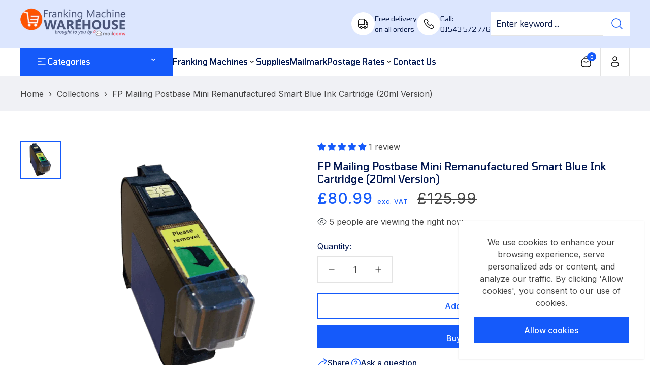

--- FILE ---
content_type: text/html; charset=utf-8
request_url: https://www.franking-machine-warehouse.co.uk/products/fp-mailing-postbase-mini-remanufactured-smart-blue-ink-cartridge-20ml-version
body_size: 66368
content:
<!doctype html>

<html
  class="no-js tp-over-flow-hidden "
  lang="en"
  >
  <head>
    <meta charset="utf-8">
    <meta http-equiv="X-UA-Compatible" content="IE=edge">
    <meta name="viewport" content="width=device-width,initial-scale=1">
    <meta name="theme-color" content="">
    <link rel="canonical" href="https://www.franking-machine-warehouse.co.uk/products/fp-mailing-postbase-mini-remanufactured-smart-blue-ink-cartridge-20ml-version">
    <link
      rel="preconnect"
      href="https://fonts.shopifycdn.com"
      crossorigin><link
        rel="icon"
        type="image/png"
        href="//www.franking-machine-warehouse.co.uk/cdn/shop/files/favicon.jpg?crop=center&height=32&v=1649941235&width=32"><title>FP Mailing Postbase Mini Remanufactured Smart Blue Ink Cartridge (20ml
 | Franking Machine Warehouse</title><meta name="description" content="This is a remanufactured FP Mailing Postbase Mini smart blue ink cartridge (20ml Version). This product uses an original cartridge but is refilled with our very own Royal Mail Approved franking ink.">

<meta property="og:site_name" content="Franking Machine Warehouse">
<meta property="og:url" content="https://www.franking-machine-warehouse.co.uk/products/fp-mailing-postbase-mini-remanufactured-smart-blue-ink-cartridge-20ml-version">
<meta property="og:title" content="FP Mailing Postbase Mini Remanufactured Smart Blue Ink Cartridge (20ml">
<meta property="og:type" content="product">
<meta property="og:description" content="This is a remanufactured FP Mailing Postbase Mini smart blue ink cartridge (20ml Version). This product uses an original cartridge but is refilled with our very own Royal Mail Approved franking ink."><meta property="og:image" content="http://www.franking-machine-warehouse.co.uk/cdn/shop/products/FP-Mailing-Postbase-Mini-Remanufactured-Smart-Blue-Ink-Cartridge-20ml-Version.png?v=1649927384">
  <meta property="og:image:secure_url" content="https://www.franking-machine-warehouse.co.uk/cdn/shop/products/FP-Mailing-Postbase-Mini-Remanufactured-Smart-Blue-Ink-Cartridge-20ml-Version.png?v=1649927384">
  <meta property="og:image:width" content="600">
  <meta property="og:image:height" content="600"><meta property="og:price:amount" content="80.99">
  <meta property="og:price:currency" content="GBP"><meta name="twitter:site" content="@mailcoms"><meta name="twitter:card" content="summary_large_image">
<meta name="twitter:title" content="FP Mailing Postbase Mini Remanufactured Smart Blue Ink Cartridge (20ml">
<meta name="twitter:description" content="This is a remanufactured FP Mailing Postbase Mini smart blue ink cartridge (20ml Version). This product uses an original cartridge but is refilled with our very own Royal Mail Approved franking ink.">


<script src="//www.franking-machine-warehouse.co.uk/cdn/shop/t/4/assets/wow.min.js?v=86059960376066035461723212414" defer="defer"></script>
<script src="//www.franking-machine-warehouse.co.uk/cdn/shop/t/4/assets/swiper-bundle.js?v=157530959544459498601723212415" defer="defer"></script>
<script src="//www.franking-machine-warehouse.co.uk/cdn/shop/t/4/assets/constants.js?v=17748688612160318951723212411" defer="defer"></script>
<script src="//www.franking-machine-warehouse.co.uk/cdn/shop/t/4/assets/pubsub.js?v=62018018568598906421723212415" defer="defer"></script>
<script src="//www.franking-machine-warehouse.co.uk/cdn/shop/t/4/assets/global.js?v=14323145268051496081723212415" defer="defer"></script>
<script src="//www.franking-machine-warehouse.co.uk/cdn/shop/t/4/assets/product-form.js?v=159717260226290702051758538802" defer="defer"></script>
<script src="//www.franking-machine-warehouse.co.uk/cdn/shop/t/4/assets/compare.js?v=3282272087356329911723212414" defer="defer"></script>
<script src="//www.franking-machine-warehouse.co.uk/cdn/shop/t/4/assets/wishlist.js?v=4651163898243460001723212411" defer="defer"></script>
<script>
  window.shopUrl = 'https://www.franking-machine-warehouse.co.uk';
  window.routes = {
    cart_add_url: '/cart/add',
    cart_change_url: '/cart/change',
    cart_update_url: '/cart/update',
    cart_url: '/cart',
    predictive_search_url: '/search/suggest',
  };
  
  window.cartStrings = {
    error: `There was an error while updating your cart. Please try again.`,
    quantityError: `You can only add [quantity] of this item to your cart.`,
    shipping_rate: `Translation missing: en.sections.cart.shipping_rate`,
    money_format: "£{{amount}}",
  };
  
  window.variantStrings = {
    addToCart: `Add to cart`,
    soldOut: `Sold out`,
    unavailable: `Unavailable`,
    unavailable_with_option: `[value] - Unavailable`,
  };
  
  window.accessibilityStrings = {
    imageAvailable: `Image [index] is now available in gallery view`,
    shareSuccess: `Link copied to clipboard`,
    pauseSlideshow: `Pause slideshow`,
    playSlideshow: `Play slideshow`,
  };
  window.currencyStrings = {
    currency_code: 'false',
    iso_code: 'GBP',
    name: 'British Pound',
    symbol: '£',
  };
  window.messNotifications = {
    added_product_to_wish_list: 'A Product has been added to Wishlist',
    removed_product_from_wish_list: 'A Product has been removed from Wishlist',
    added_product_to_compare: 'A Product has been added to Compare',
    removed_product_from_compare: 'A Product has been removed from Compare'
  };
  window.flashingBrowseTab = {
    enable: true,
    firstNotification: `👉 Come back!`,
    secondaryNotification: `⚡ Hurry We are selling out Fast!`
  }
</script><script>window.performance && window.performance.mark && window.performance.mark('shopify.content_for_header.start');</script><meta name="google-site-verification" content="rIcZpieUTBVXEW9CIWJLTlgNnY0KW50P2hhLDBWIW8Y">
<meta id="shopify-digital-wallet" name="shopify-digital-wallet" content="/63918080243/digital_wallets/dialog">
<meta name="shopify-checkout-api-token" content="8024c5cbdd79895072e89c3b3f49b801">
<meta id="in-context-paypal-metadata" data-shop-id="63918080243" data-venmo-supported="false" data-environment="production" data-locale="en_US" data-paypal-v4="true" data-currency="GBP">
<link rel="alternate" type="application/json+oembed" href="https://www.franking-machine-warehouse.co.uk/products/fp-mailing-postbase-mini-remanufactured-smart-blue-ink-cartridge-20ml-version.oembed">
<script async="async" src="/checkouts/internal/preloads.js?locale=en-GB"></script>
<script id="apple-pay-shop-capabilities" type="application/json">{"shopId":63918080243,"countryCode":"GB","currencyCode":"GBP","merchantCapabilities":["supports3DS"],"merchantId":"gid:\/\/shopify\/Shop\/63918080243","merchantName":"Franking Machine Warehouse","requiredBillingContactFields":["postalAddress","email"],"requiredShippingContactFields":["postalAddress","email"],"shippingType":"shipping","supportedNetworks":["visa","maestro","masterCard","amex","discover","elo"],"total":{"type":"pending","label":"Franking Machine Warehouse","amount":"1.00"},"shopifyPaymentsEnabled":true,"supportsSubscriptions":true}</script>
<script id="shopify-features" type="application/json">{"accessToken":"8024c5cbdd79895072e89c3b3f49b801","betas":["rich-media-storefront-analytics"],"domain":"www.franking-machine-warehouse.co.uk","predictiveSearch":true,"shopId":63918080243,"locale":"en"}</script>
<script>var Shopify = Shopify || {};
Shopify.shop = "franking-machine-warehouse.myshopify.com";
Shopify.locale = "en";
Shopify.currency = {"active":"GBP","rate":"1.0"};
Shopify.country = "GB";
Shopify.theme = {"name":"FMWarehouse 2024 - classy2-electro-2-1-5","id":144275439859,"schema_name":"Storepify","schema_version":"2.1.5","theme_store_id":null,"role":"main"};
Shopify.theme.handle = "null";
Shopify.theme.style = {"id":null,"handle":null};
Shopify.cdnHost = "www.franking-machine-warehouse.co.uk/cdn";
Shopify.routes = Shopify.routes || {};
Shopify.routes.root = "/";</script>
<script type="module">!function(o){(o.Shopify=o.Shopify||{}).modules=!0}(window);</script>
<script>!function(o){function n(){var o=[];function n(){o.push(Array.prototype.slice.apply(arguments))}return n.q=o,n}var t=o.Shopify=o.Shopify||{};t.loadFeatures=n(),t.autoloadFeatures=n()}(window);</script>
<script id="shop-js-analytics" type="application/json">{"pageType":"product"}</script>
<script defer="defer" async type="module" src="//www.franking-machine-warehouse.co.uk/cdn/shopifycloud/shop-js/modules/v2/client.init-shop-cart-sync_C5BV16lS.en.esm.js"></script>
<script defer="defer" async type="module" src="//www.franking-machine-warehouse.co.uk/cdn/shopifycloud/shop-js/modules/v2/chunk.common_CygWptCX.esm.js"></script>
<script type="module">
  await import("//www.franking-machine-warehouse.co.uk/cdn/shopifycloud/shop-js/modules/v2/client.init-shop-cart-sync_C5BV16lS.en.esm.js");
await import("//www.franking-machine-warehouse.co.uk/cdn/shopifycloud/shop-js/modules/v2/chunk.common_CygWptCX.esm.js");

  window.Shopify.SignInWithShop?.initShopCartSync?.({"fedCMEnabled":true,"windoidEnabled":true});

</script>
<script id="__st">var __st={"a":63918080243,"offset":0,"reqid":"cc035e90-8bce-438d-8b49-1b90b422e770-1768638122","pageurl":"www.franking-machine-warehouse.co.uk\/products\/fp-mailing-postbase-mini-remanufactured-smart-blue-ink-cartridge-20ml-version","u":"d38bd1244e5e","p":"product","rtyp":"product","rid":7641722290419};</script>
<script>window.ShopifyPaypalV4VisibilityTracking = true;</script>
<script id="captcha-bootstrap">!function(){'use strict';const t='contact',e='account',n='new_comment',o=[[t,t],['blogs',n],['comments',n],[t,'customer']],c=[[e,'customer_login'],[e,'guest_login'],[e,'recover_customer_password'],[e,'create_customer']],r=t=>t.map((([t,e])=>`form[action*='/${t}']:not([data-nocaptcha='true']) input[name='form_type'][value='${e}']`)).join(','),a=t=>()=>t?[...document.querySelectorAll(t)].map((t=>t.form)):[];function s(){const t=[...o],e=r(t);return a(e)}const i='password',u='form_key',d=['recaptcha-v3-token','g-recaptcha-response','h-captcha-response',i],f=()=>{try{return window.sessionStorage}catch{return}},m='__shopify_v',_=t=>t.elements[u];function p(t,e,n=!1){try{const o=window.sessionStorage,c=JSON.parse(o.getItem(e)),{data:r}=function(t){const{data:e,action:n}=t;return t[m]||n?{data:e,action:n}:{data:t,action:n}}(c);for(const[e,n]of Object.entries(r))t.elements[e]&&(t.elements[e].value=n);n&&o.removeItem(e)}catch(o){console.error('form repopulation failed',{error:o})}}const l='form_type',E='cptcha';function T(t){t.dataset[E]=!0}const w=window,h=w.document,L='Shopify',v='ce_forms',y='captcha';let A=!1;((t,e)=>{const n=(g='f06e6c50-85a8-45c8-87d0-21a2b65856fe',I='https://cdn.shopify.com/shopifycloud/storefront-forms-hcaptcha/ce_storefront_forms_captcha_hcaptcha.v1.5.2.iife.js',D={infoText:'Protected by hCaptcha',privacyText:'Privacy',termsText:'Terms'},(t,e,n)=>{const o=w[L][v],c=o.bindForm;if(c)return c(t,g,e,D).then(n);var r;o.q.push([[t,g,e,D],n]),r=I,A||(h.body.append(Object.assign(h.createElement('script'),{id:'captcha-provider',async:!0,src:r})),A=!0)});var g,I,D;w[L]=w[L]||{},w[L][v]=w[L][v]||{},w[L][v].q=[],w[L][y]=w[L][y]||{},w[L][y].protect=function(t,e){n(t,void 0,e),T(t)},Object.freeze(w[L][y]),function(t,e,n,w,h,L){const[v,y,A,g]=function(t,e,n){const i=e?o:[],u=t?c:[],d=[...i,...u],f=r(d),m=r(i),_=r(d.filter((([t,e])=>n.includes(e))));return[a(f),a(m),a(_),s()]}(w,h,L),I=t=>{const e=t.target;return e instanceof HTMLFormElement?e:e&&e.form},D=t=>v().includes(t);t.addEventListener('submit',(t=>{const e=I(t);if(!e)return;const n=D(e)&&!e.dataset.hcaptchaBound&&!e.dataset.recaptchaBound,o=_(e),c=g().includes(e)&&(!o||!o.value);(n||c)&&t.preventDefault(),c&&!n&&(function(t){try{if(!f())return;!function(t){const e=f();if(!e)return;const n=_(t);if(!n)return;const o=n.value;o&&e.removeItem(o)}(t);const e=Array.from(Array(32),(()=>Math.random().toString(36)[2])).join('');!function(t,e){_(t)||t.append(Object.assign(document.createElement('input'),{type:'hidden',name:u})),t.elements[u].value=e}(t,e),function(t,e){const n=f();if(!n)return;const o=[...t.querySelectorAll(`input[type='${i}']`)].map((({name:t})=>t)),c=[...d,...o],r={};for(const[a,s]of new FormData(t).entries())c.includes(a)||(r[a]=s);n.setItem(e,JSON.stringify({[m]:1,action:t.action,data:r}))}(t,e)}catch(e){console.error('failed to persist form',e)}}(e),e.submit())}));const S=(t,e)=>{t&&!t.dataset[E]&&(n(t,e.some((e=>e===t))),T(t))};for(const o of['focusin','change'])t.addEventListener(o,(t=>{const e=I(t);D(e)&&S(e,y())}));const B=e.get('form_key'),M=e.get(l),P=B&&M;t.addEventListener('DOMContentLoaded',(()=>{const t=y();if(P)for(const e of t)e.elements[l].value===M&&p(e,B);[...new Set([...A(),...v().filter((t=>'true'===t.dataset.shopifyCaptcha))])].forEach((e=>S(e,t)))}))}(h,new URLSearchParams(w.location.search),n,t,e,['guest_login'])})(!0,!0)}();</script>
<script integrity="sha256-4kQ18oKyAcykRKYeNunJcIwy7WH5gtpwJnB7kiuLZ1E=" data-source-attribution="shopify.loadfeatures" defer="defer" src="//www.franking-machine-warehouse.co.uk/cdn/shopifycloud/storefront/assets/storefront/load_feature-a0a9edcb.js" crossorigin="anonymous"></script>
<script data-source-attribution="shopify.dynamic_checkout.dynamic.init">var Shopify=Shopify||{};Shopify.PaymentButton=Shopify.PaymentButton||{isStorefrontPortableWallets:!0,init:function(){window.Shopify.PaymentButton.init=function(){};var t=document.createElement("script");t.src="https://www.franking-machine-warehouse.co.uk/cdn/shopifycloud/portable-wallets/latest/portable-wallets.en.js",t.type="module",document.head.appendChild(t)}};
</script>
<script data-source-attribution="shopify.dynamic_checkout.buyer_consent">
  function portableWalletsHideBuyerConsent(e){var t=document.getElementById("shopify-buyer-consent"),n=document.getElementById("shopify-subscription-policy-button");t&&n&&(t.classList.add("hidden"),t.setAttribute("aria-hidden","true"),n.removeEventListener("click",e))}function portableWalletsShowBuyerConsent(e){var t=document.getElementById("shopify-buyer-consent"),n=document.getElementById("shopify-subscription-policy-button");t&&n&&(t.classList.remove("hidden"),t.removeAttribute("aria-hidden"),n.addEventListener("click",e))}window.Shopify?.PaymentButton&&(window.Shopify.PaymentButton.hideBuyerConsent=portableWalletsHideBuyerConsent,window.Shopify.PaymentButton.showBuyerConsent=portableWalletsShowBuyerConsent);
</script>
<script>
  function portableWalletsCleanup(e){e&&e.src&&console.error("Failed to load portable wallets script "+e.src);var t=document.querySelectorAll("shopify-accelerated-checkout .shopify-payment-button__skeleton, shopify-accelerated-checkout-cart .wallet-cart-button__skeleton"),e=document.getElementById("shopify-buyer-consent");for(let e=0;e<t.length;e++)t[e].remove();e&&e.remove()}function portableWalletsNotLoadedAsModule(e){e instanceof ErrorEvent&&"string"==typeof e.message&&e.message.includes("import.meta")&&"string"==typeof e.filename&&e.filename.includes("portable-wallets")&&(window.removeEventListener("error",portableWalletsNotLoadedAsModule),window.Shopify.PaymentButton.failedToLoad=e,"loading"===document.readyState?document.addEventListener("DOMContentLoaded",window.Shopify.PaymentButton.init):window.Shopify.PaymentButton.init())}window.addEventListener("error",portableWalletsNotLoadedAsModule);
</script>

<script type="module" src="https://www.franking-machine-warehouse.co.uk/cdn/shopifycloud/portable-wallets/latest/portable-wallets.en.js" onError="portableWalletsCleanup(this)" crossorigin="anonymous"></script>
<script nomodule>
  document.addEventListener("DOMContentLoaded", portableWalletsCleanup);
</script>

<link id="shopify-accelerated-checkout-styles" rel="stylesheet" media="screen" href="https://www.franking-machine-warehouse.co.uk/cdn/shopifycloud/portable-wallets/latest/accelerated-checkout-backwards-compat.css" crossorigin="anonymous">
<style id="shopify-accelerated-checkout-cart">
        #shopify-buyer-consent {
  margin-top: 1em;
  display: inline-block;
  width: 100%;
}

#shopify-buyer-consent.hidden {
  display: none;
}

#shopify-subscription-policy-button {
  background: none;
  border: none;
  padding: 0;
  text-decoration: underline;
  font-size: inherit;
  cursor: pointer;
}

#shopify-subscription-policy-button::before {
  box-shadow: none;
}

      </style>

<script>window.performance && window.performance.mark && window.performance.mark('shopify.content_for_header.end');</script>
    <script>
      document.documentElement.className = document.documentElement.className.replace('no-js', 'js');
      if (Shopify.designMode) {
        document.documentElement.classList.add('shopify-design-mode');
      }

    </script><link
    rel="stylesheet"
    href="https://fonts.googleapis.com/css?family=Inter:300,300i,400,400i,500,500i,600,600i,700,700i,800,800i|Tomorrow:300,300i,400,400i,500,500i,600,600i,700,700i,800,800i&display=swap"
    media="print"
    onload="this.media='all'"><style data-shopify>
  :root  {
    --font-body-family: Inter;
    --font-body-size: 16px;
    --font-body-weight: 400;

    --font-heading-family: Tomorrow;
    --font-heading-weight: 500;
    --letter-spacing-heading: 0px;
    --fz-h1: 48px;
    --fz-h2: 32px;
    --fz-h3: 20px;
    --fz-h4: 18px;
    --fz-h5: 16px;
    --fz-h6: 16px;

    --font-menu-family: Tomorrow;
    --font-menu-size: 16px;
    --font-menu-weight: 500;
    --letter-spacing-menu: 0px;
  }
</style>
<style data-shopify>
  
      :root,
      .color-background-1 {
        --color-background: 255,255,255, 1.0;
      
        --gradient-background: #ffffff;
      
      --base-color: #444444;
      --heading-color: #021751;
      --border-color: #e3e3e3;
      --primary-color: #155afa;
      --secondary-color: #0f97f9;

      /* Button  */
      --color-btn-text: #ffffff;
      --color-hvr-btn-text: #ffffff;
      /*Input*/
      --border-color-input: #999999;
    }
    
      
      .color-background-2 {
        --color-background: 240,241,245, 1.0;
      
        --gradient-background: #f0f1f5;
      
      --base-color: #444444;
      --heading-color: #ffffff;
      --border-color: #999999;
      --primary-color: #ffffff;
      --secondary-color: #0f97f9;

      /* Button  */
      --color-btn-text: #155afa;
      --color-hvr-btn-text: #ffffff;
      /*Input*/
      --border-color-input: #999999;
    }
    
      
      .color-inverse {
        --color-background: 255,255,255, 1.0;
      
        --gradient-background: #ffffff;
      
      --base-color: #ffffff;
      --heading-color: #ffffff;
      --border-color: #e3e3e3;
      --primary-color: #ffffff;
      --secondary-color: #0f97f9;

      /* Button  */
      --color-btn-text: #155afa;
      --color-hvr-btn-text: #ffffff;
      /*Input*/
      --border-color-input: #ffffff;
    }
    
      
      .color-scheme-d06a5d28-8eee-43e0-8929-42b4f2b8c27f {
        --color-background: 220,230,254, 1.0;
      
        --gradient-background: #dce6fe;
      
      --base-color: #11214d;
      --heading-color: #021751;
      --border-color: #ffffff;
      --primary-color: #155afa;
      --secondary-color: #0f97f9;

      /* Button  */
      --color-btn-text: #ffffff;
      --color-hvr-btn-text: #ffffff;
      /*Input*/
      --border-color-input: #ffffff;
    }
    

    body, .color-background-1, .color-background-2, .color-inverse, .color-scheme-d06a5d28-8eee-43e0-8929-42b4f2b8c27f {
      color: var(--base-color);
      background-color: rgba(var(--color-background));
    }
</style>
<style data-shopify>
  :root  {
    --tp-transition: all 0.5s;
    --tp-scale: scale(1.08);
    --fz-14: 1.4rem;
    --fz-16: 1.6rem;
    --fz-18: 1.8rem;
    --fz-20: 2.0rem;
    --fz-24: 2.4rem;
    --fz-26: 2.6rem;
    --fz-32: 3.2rem;
    --fz-48: 4.8rem;

    --letter-spacing-base: 0;
    --line-height-base: 1.5;
    --line-height-heading: 1.25;
    --full-width-padding: 3rem;
    --border-radius: 1.6rem;
    --color-white: #ffffff;
    --color-black: #272829;
    --color-grey: #E4E4E4;
    --color-gray: #999;
    --color-light-gray: #e3e3e3;
    --color-dark-gray: #4444;
    --color-cream: #EFEFEF;
    --color-orange: #F53715;
    --color-green: #00D084;
    --color-red: #F02D00;
    --tp-bg: #EFEFEF;
  }
  /* variable theme g_st */
  :root {
    /*General*/
    /*Option Layout */
    --body-custom-width-container:1232px;
  --tp-container-fluid-width: 1350px;
  --spacing-sections-desktop: 80px;
  --spacing-sections-tablet: 60px;
  --spacing-sections-mobile: 40px;
  /*End Option Layout */

  /*BUTTON*/
  
  --font-size-btn: 16px;
  --letter-spacing-btn: 0px;
  --border-radius-btn: 0px;
  --line-height-btn: 20px;
  --font-weight-btn: 500;


  /*INPUT*/
  --inputs-border-width: 2px;
  --font-size-input: 16px;
  --border-radius-input: 0px;
  --line-height-input: 24px;
  --font-weight-input: 400;

  --product-card-image-padding: 0.0rem;
  --product-card-corner-radius: 0.0rem;
  --product-card-text-alignment: left;
  --product-card-border-width: 0.0rem;
  --product-card-border-opacity: 0.1;
  --product-card-shadow-opacity: 0.0;
  --product-card-shadow-visible: 0;
  --product-card-shadow-horizontal-offset: 0.0rem;
  --product-card-shadow-vertical-offset: 0.4rem;
  --product-card-shadow-blur-radius: 0.5rem;

  --badge-corner-radius: 4.0rem;

  --grid-desktop-vertical-spacing: 30px;
  --grid-desktop-horizontal-spacing: 30px;
  --grid-mobile-vertical-spacing: 15px;
  --grid-mobile-horizontal-spacing: 15px;

}
@media (max-width: 767px) {
;


/*

   :root{ 
   --fz-14: 1.2rem; 
   --fz-16: 1.4rem; 
   --fz-18: 1.6rem; 
   --fz-20: 1.8rem; 
   --fz-24: 2.0rem; 
   --fz-32: 2.4rem; 
   --fz-48: 3.2rem; 
   } 
*/
}
</style>
<link href="//www.franking-machine-warehouse.co.uk/cdn/shop/t/4/assets/animate.css?v=131431951212699778171723212411" rel="stylesheet" type="text/css" media="all" />


  <link href="//www.franking-machine-warehouse.co.uk/cdn/shop/t/4/assets/tailwind.css?v=160733674823987403811723215533" rel="stylesheet" type="text/css" media="all" />
  <link href="//www.franking-machine-warehouse.co.uk/cdn/shop/t/4/assets/reset.css?v=9887583713817061991723212411" rel="stylesheet" type="text/css" media="all" />
  <link href="//www.franking-machine-warehouse.co.uk/cdn/shop/t/4/assets/swiper-bundle.css?v=158888504914141789141723212413" rel="stylesheet" type="text/css" media="all" />
  <link href="//www.franking-machine-warehouse.co.uk/cdn/shop/t/4/assets/base.css?v=119555750587820509381766498901" rel="stylesheet" type="text/css" media="all" />
  <link href="//www.franking-machine-warehouse.co.uk/cdn/shop/t/4/assets/component.css?v=40617626366424789421765446634" rel="stylesheet" type="text/css" media="all" />
<script>window.money_format="£{{amount}} GBP";window.shop_currency="GBP";window.show_multiple_currencies=false;window.many_in_stock="Translation missing: en.products.product.many_in_stock";window.out_of_stock="Out of stock";window.in_stock="In stock";window.unavailable="Unavailable";</script>  
    <!-- Global site tag (gtag.js) - Google Ads: 863261847 -->
<script async src="https://www.googletagmanager.com/gtag/js?id=AW-863261847"></script>
<script>
  window.dataLayer = window.dataLayer || [];
  function gtag(){dataLayer.push(arguments);}
  gtag('js', new Date());

  gtag('config', 'AW-863261847');
</script>
  <script type="application/ld+json">{"@context":"https://schema.org","@type":"Corporation","name":"Franking Machine Warehouse","url":"https://www.franking-machine-warehouse.co.uk/","logo":"https://cdn.shopify.com/s/files/1/0639/1808/0243/files/FMW-logo-by-mailcoms.png","contactPoint":{"@type":"ContactPoint","telephone":"01543 572 776","email":"info@franking-machine-warehouse.co.uk","contactType":"Customer Service","areaServed":"GB","availableLanguage":"en"}}</script>
  <script type="application/ld+json">{"@context":"https://schema.org","@type":"Organization","name":"Franking Machine Warehouse","url":"https://www.franking-machine-warehouse.co.uk/","logo":"https://cdn.shopify.com/s/files/1/0639/1808/0243/files/FMW-logo-by-mailcoms.png","contactPoint":{"@type":"ContactPoint","telephone":"01543 572 776","email":"info@franking-machine-warehouse.co.uk","contactType":"Customer Service","areaServed":"GB","availableLanguage":"en"}}</script>
  <script type="application/ld+json">{"@context":"https://schema.org","@type":"Store","@id":"https://www.franking-machine-warehouse.co.uk/","name":"Franking Machine Warehouse","url":"https://www.franking-machine-warehouse.co.uk/","logo":"https://cdn.shopify.com/s/files/1/0639/1808/0243/files/FMW-logo-by-mailcoms.png","image":"https://cdn.shopify.com/s/files/1/0639/1808/0243/files/FMW-logo-by-mailcoms.png","telephone":"01543 572 776","email":"info@franking-machine-warehouse.co.uk","openingHours":["Mo-Fr 09:00-17:00"],"currenciesAccepted":"GBP","paymentAccepted":"Credit Card, Debit Card","priceRange":"£0 - £1000","address":{"@type":"PostalAddress","streetAddress":"Units 7-8 Primary Point, Progress Drive","addressLocality":"Cannock","addressRegion":"Staffordshire","postalCode":"WS11 0JF","addressCountry":"United Kingdom"}}</script>
  <script type="application/ld+json">{"@context":"https://schema.org","@type":"WebSite","url":"https://www.franking-machine-warehouse.co.uk/","potentialAction":{"@type":"SearchAction","target":"https://www.franking-machine-warehouse.co.uk/search?type=product&q={search_term_string}","query-input":"required name=search_term_string"}}</script>
  <script type="application/ld+json">{"@context":"https://schema.org","@type":"LocalBusiness","name":"Franking Machine Warehouse","address":{"@type":"PostalAddress","streetAddress":"Units 7-8 Primary Point, Progress Drive","addressLocality":"Cannock","addressRegion":"Staffordshire","postalCode":"WS11 0JF"},"image":"https://cdn.shopify.com/s/files/1/0639/1808/0243/files/FMW-logo-by-mailcoms.png","email":"info@franking-machine-warehouse.co.uk","telephone":"01543 572 776","url":"https://www.franking-machine-warehouse.co.uk/","currenciesAccepted":"GBP","paymentAccepted":["credit card","paypal"],"openingHours":"Mo,Tu,We,Th,Fr 09:00-17:00","openingHoursSpecification":[{"@type":"OpeningHoursSpecification","dayOfWeek":["Monday","Tuesday","Wednesday","Thursday","Friday"],"opens":"09:00","closes":"17:00"}],"geo":{"@type":"GeoCoordinates","latitude":"52.6793986","longitude":"-2.0230503"},"priceRange":"$$$"}</script>
<!-- BEGIN app block: shopify://apps/judge-me-reviews/blocks/judgeme_core/61ccd3b1-a9f2-4160-9fe9-4fec8413e5d8 --><!-- Start of Judge.me Core -->






<link rel="dns-prefetch" href="https://cdnwidget.judge.me">
<link rel="dns-prefetch" href="https://cdn.judge.me">
<link rel="dns-prefetch" href="https://cdn1.judge.me">
<link rel="dns-prefetch" href="https://api.judge.me">

<script data-cfasync='false' class='jdgm-settings-script'>window.jdgmSettings={"pagination":5,"disable_web_reviews":false,"badge_no_review_text":"No reviews","badge_n_reviews_text":"{{ n }} review/reviews","hide_badge_preview_if_no_reviews":true,"badge_hide_text":false,"enforce_center_preview_badge":false,"widget_title":"Customer Reviews","widget_open_form_text":"Write a review","widget_close_form_text":"Cancel review","widget_refresh_page_text":"Refresh page","widget_summary_text":"Based on {{ number_of_reviews }} review/reviews","widget_no_review_text":"Be the first to write a review","widget_name_field_text":"Display name","widget_verified_name_field_text":"Verified Name (public)","widget_name_placeholder_text":"Display name","widget_required_field_error_text":"This field is required.","widget_email_field_text":"Email address","widget_verified_email_field_text":"Verified Email (private, can not be edited)","widget_email_placeholder_text":"Your email address","widget_email_field_error_text":"Please enter a valid email address.","widget_rating_field_text":"Rating","widget_review_title_field_text":"Review Title","widget_review_title_placeholder_text":"Give your review a title","widget_review_body_field_text":"Review content","widget_review_body_placeholder_text":"Start writing here...","widget_pictures_field_text":"Picture/Video (optional)","widget_submit_review_text":"Submit Review","widget_submit_verified_review_text":"Submit Verified Review","widget_submit_success_msg_with_auto_publish":"Thank you! Please refresh the page in a few moments to see your review. You can remove or edit your review by logging into \u003ca href='https://judge.me/login' target='_blank' rel='nofollow noopener'\u003eJudge.me\u003c/a\u003e","widget_submit_success_msg_no_auto_publish":"Thank you! Your review will be published as soon as it is approved by the shop admin. You can remove or edit your review by logging into \u003ca href='https://judge.me/login' target='_blank' rel='nofollow noopener'\u003eJudge.me\u003c/a\u003e","widget_show_default_reviews_out_of_total_text":"Showing {{ n_reviews_shown }} out of {{ n_reviews }} reviews.","widget_show_all_link_text":"Show all","widget_show_less_link_text":"Show less","widget_author_said_text":"{{ reviewer_name }} said:","widget_days_text":"{{ n }} days ago","widget_weeks_text":"{{ n }} week/weeks ago","widget_months_text":"{{ n }} month/months ago","widget_years_text":"{{ n }} year/years ago","widget_yesterday_text":"Yesterday","widget_today_text":"Today","widget_replied_text":"\u003e\u003e {{ shop_name }} replied:","widget_read_more_text":"Read more","widget_reviewer_name_as_initial":"","widget_rating_filter_color":"#fbcd0a","widget_rating_filter_see_all_text":"See all reviews","widget_sorting_most_recent_text":"Most Recent","widget_sorting_highest_rating_text":"Highest Rating","widget_sorting_lowest_rating_text":"Lowest Rating","widget_sorting_with_pictures_text":"Only Pictures","widget_sorting_most_helpful_text":"Most Helpful","widget_open_question_form_text":"Ask a question","widget_reviews_subtab_text":"Reviews","widget_questions_subtab_text":"Questions","widget_question_label_text":"Question","widget_answer_label_text":"Answer","widget_question_placeholder_text":"Write your question here","widget_submit_question_text":"Submit Question","widget_question_submit_success_text":"Thank you for your question! We will notify you once it gets answered.","verified_badge_text":"Verified","verified_badge_bg_color":"","verified_badge_text_color":"","verified_badge_placement":"left-of-reviewer-name","widget_review_max_height":"","widget_hide_border":false,"widget_social_share":false,"widget_thumb":false,"widget_review_location_show":false,"widget_location_format":"","all_reviews_include_out_of_store_products":true,"all_reviews_out_of_store_text":"(out of store)","all_reviews_pagination":100,"all_reviews_product_name_prefix_text":"about","enable_review_pictures":true,"enable_question_anwser":false,"widget_theme":"default","review_date_format":"mm/dd/yyyy","default_sort_method":"most-recent","widget_product_reviews_subtab_text":"Product Reviews","widget_shop_reviews_subtab_text":"Shop Reviews","widget_other_products_reviews_text":"Reviews for other products","widget_store_reviews_subtab_text":"Store reviews","widget_no_store_reviews_text":"This store hasn't received any reviews yet","widget_web_restriction_product_reviews_text":"This product hasn't received any reviews yet","widget_no_items_text":"No items found","widget_show_more_text":"Show more","widget_write_a_store_review_text":"Write a Store Review","widget_other_languages_heading":"Reviews in Other Languages","widget_translate_review_text":"Translate review to {{ language }}","widget_translating_review_text":"Translating...","widget_show_original_translation_text":"Show original ({{ language }})","widget_translate_review_failed_text":"Review couldn't be translated.","widget_translate_review_retry_text":"Retry","widget_translate_review_try_again_later_text":"Try again later","show_product_url_for_grouped_product":false,"widget_sorting_pictures_first_text":"Pictures First","show_pictures_on_all_rev_page_mobile":false,"show_pictures_on_all_rev_page_desktop":false,"floating_tab_hide_mobile_install_preference":false,"floating_tab_button_name":"★ Reviews","floating_tab_title":"Let customers speak for us","floating_tab_button_color":"","floating_tab_button_background_color":"","floating_tab_url":"","floating_tab_url_enabled":false,"floating_tab_tab_style":"text","all_reviews_text_badge_text":"Customers rate us {{ shop.metafields.judgeme.all_reviews_rating | round: 1 }}/5 based on {{ shop.metafields.judgeme.all_reviews_count }} reviews.","all_reviews_text_badge_text_branded_style":"{{ shop.metafields.judgeme.all_reviews_rating | round: 1 }} out of 5 stars based on {{ shop.metafields.judgeme.all_reviews_count }} reviews","is_all_reviews_text_badge_a_link":false,"show_stars_for_all_reviews_text_badge":false,"all_reviews_text_badge_url":"","all_reviews_text_style":"branded","all_reviews_text_color_style":"judgeme_brand_color","all_reviews_text_color":"#108474","all_reviews_text_show_jm_brand":true,"featured_carousel_show_header":true,"featured_carousel_title":"Let customers speak for us","testimonials_carousel_title":"Customers are saying","videos_carousel_title":"Real customer stories","cards_carousel_title":"Customers are saying","featured_carousel_count_text":"from {{ n }} reviews","featured_carousel_add_link_to_all_reviews_page":false,"featured_carousel_url":"","featured_carousel_show_images":true,"featured_carousel_autoslide_interval":5,"featured_carousel_arrows_on_the_sides":false,"featured_carousel_height":250,"featured_carousel_width":80,"featured_carousel_image_size":0,"featured_carousel_image_height":250,"featured_carousel_arrow_color":"#eeeeee","verified_count_badge_style":"branded","verified_count_badge_orientation":"horizontal","verified_count_badge_color_style":"judgeme_brand_color","verified_count_badge_color":"#108474","is_verified_count_badge_a_link":false,"verified_count_badge_url":"","verified_count_badge_show_jm_brand":true,"widget_rating_preset_default":5,"widget_first_sub_tab":"product-reviews","widget_show_histogram":true,"widget_histogram_use_custom_color":false,"widget_pagination_use_custom_color":false,"widget_star_use_custom_color":false,"widget_verified_badge_use_custom_color":false,"widget_write_review_use_custom_color":false,"picture_reminder_submit_button":"Upload Pictures","enable_review_videos":false,"mute_video_by_default":false,"widget_sorting_videos_first_text":"Videos First","widget_review_pending_text":"Pending","featured_carousel_items_for_large_screen":3,"social_share_options_order":"Facebook,Twitter","remove_microdata_snippet":true,"disable_json_ld":false,"enable_json_ld_products":false,"preview_badge_show_question_text":false,"preview_badge_no_question_text":"No questions","preview_badge_n_question_text":"{{ number_of_questions }} question/questions","qa_badge_show_icon":false,"qa_badge_position":"same-row","remove_judgeme_branding":false,"widget_add_search_bar":false,"widget_search_bar_placeholder":"Search","widget_sorting_verified_only_text":"Verified only","featured_carousel_theme":"default","featured_carousel_show_rating":true,"featured_carousel_show_title":true,"featured_carousel_show_body":true,"featured_carousel_show_date":false,"featured_carousel_show_reviewer":true,"featured_carousel_show_product":false,"featured_carousel_header_background_color":"#108474","featured_carousel_header_text_color":"#ffffff","featured_carousel_name_product_separator":"reviewed","featured_carousel_full_star_background":"#108474","featured_carousel_empty_star_background":"#dadada","featured_carousel_vertical_theme_background":"#f9fafb","featured_carousel_verified_badge_enable":true,"featured_carousel_verified_badge_color":"#108474","featured_carousel_border_style":"round","featured_carousel_review_line_length_limit":3,"featured_carousel_more_reviews_button_text":"Read more reviews","featured_carousel_view_product_button_text":"View product","all_reviews_page_load_reviews_on":"scroll","all_reviews_page_load_more_text":"Load More Reviews","disable_fb_tab_reviews":false,"enable_ajax_cdn_cache":false,"widget_advanced_speed_features":5,"widget_public_name_text":"displayed publicly like","default_reviewer_name":"John Smith","default_reviewer_name_has_non_latin":true,"widget_reviewer_anonymous":"Anonymous","medals_widget_title":"Judge.me Review Medals","medals_widget_background_color":"#f9fafb","medals_widget_position":"footer_all_pages","medals_widget_border_color":"#f9fafb","medals_widget_verified_text_position":"left","medals_widget_use_monochromatic_version":false,"medals_widget_elements_color":"#108474","show_reviewer_avatar":true,"widget_invalid_yt_video_url_error_text":"Not a YouTube video URL","widget_max_length_field_error_text":"Please enter no more than {0} characters.","widget_show_country_flag":false,"widget_show_collected_via_shop_app":true,"widget_verified_by_shop_badge_style":"light","widget_verified_by_shop_text":"Verified by Shop","widget_show_photo_gallery":false,"widget_load_with_code_splitting":true,"widget_ugc_install_preference":false,"widget_ugc_title":"Made by us, Shared by you","widget_ugc_subtitle":"Tag us to see your picture featured in our page","widget_ugc_arrows_color":"#ffffff","widget_ugc_primary_button_text":"Buy Now","widget_ugc_primary_button_background_color":"#108474","widget_ugc_primary_button_text_color":"#ffffff","widget_ugc_primary_button_border_width":"0","widget_ugc_primary_button_border_style":"none","widget_ugc_primary_button_border_color":"#108474","widget_ugc_primary_button_border_radius":"25","widget_ugc_secondary_button_text":"Load More","widget_ugc_secondary_button_background_color":"#ffffff","widget_ugc_secondary_button_text_color":"#108474","widget_ugc_secondary_button_border_width":"2","widget_ugc_secondary_button_border_style":"solid","widget_ugc_secondary_button_border_color":"#108474","widget_ugc_secondary_button_border_radius":"25","widget_ugc_reviews_button_text":"View Reviews","widget_ugc_reviews_button_background_color":"#ffffff","widget_ugc_reviews_button_text_color":"#108474","widget_ugc_reviews_button_border_width":"2","widget_ugc_reviews_button_border_style":"solid","widget_ugc_reviews_button_border_color":"#108474","widget_ugc_reviews_button_border_radius":"25","widget_ugc_reviews_button_link_to":"judgeme-reviews-page","widget_ugc_show_post_date":true,"widget_ugc_max_width":"800","widget_rating_metafield_value_type":true,"widget_primary_color":"#155AFA","widget_enable_secondary_color":false,"widget_secondary_color":"#edf5f5","widget_summary_average_rating_text":"{{ average_rating }} out of 5","widget_media_grid_title":"Customer photos \u0026 videos","widget_media_grid_see_more_text":"See more","widget_round_style":false,"widget_show_product_medals":true,"widget_verified_by_judgeme_text":"Verified by Judge.me","widget_show_store_medals":true,"widget_verified_by_judgeme_text_in_store_medals":"Verified by Judge.me","widget_media_field_exceed_quantity_message":"Sorry, we can only accept {{ max_media }} for one review.","widget_media_field_exceed_limit_message":"{{ file_name }} is too large, please select a {{ media_type }} less than {{ size_limit }}MB.","widget_review_submitted_text":"Review Submitted!","widget_question_submitted_text":"Question Submitted!","widget_close_form_text_question":"Cancel","widget_write_your_answer_here_text":"Write your answer here","widget_enabled_branded_link":true,"widget_show_collected_by_judgeme":true,"widget_reviewer_name_color":"","widget_write_review_text_color":"","widget_write_review_bg_color":"","widget_collected_by_judgeme_text":"collected by Judge.me","widget_pagination_type":"standard","widget_load_more_text":"Load More","widget_load_more_color":"#108474","widget_full_review_text":"Full Review","widget_read_more_reviews_text":"Read More Reviews","widget_read_questions_text":"Read Questions","widget_questions_and_answers_text":"Questions \u0026 Answers","widget_verified_by_text":"Verified by","widget_verified_text":"Verified","widget_number_of_reviews_text":"{{ number_of_reviews }} reviews","widget_back_button_text":"Back","widget_next_button_text":"Next","widget_custom_forms_filter_button":"Filters","custom_forms_style":"horizontal","widget_show_review_information":false,"how_reviews_are_collected":"How reviews are collected?","widget_show_review_keywords":false,"widget_gdpr_statement":"How we use your data: We'll only contact you about the review you left, and only if necessary. By submitting your review, you agree to Judge.me's \u003ca href='https://judge.me/terms' target='_blank' rel='nofollow noopener'\u003eterms\u003c/a\u003e, \u003ca href='https://judge.me/privacy' target='_blank' rel='nofollow noopener'\u003eprivacy\u003c/a\u003e and \u003ca href='https://judge.me/content-policy' target='_blank' rel='nofollow noopener'\u003econtent\u003c/a\u003e policies.","widget_multilingual_sorting_enabled":false,"widget_translate_review_content_enabled":false,"widget_translate_review_content_method":"manual","popup_widget_review_selection":"automatically_with_pictures","popup_widget_round_border_style":true,"popup_widget_show_title":true,"popup_widget_show_body":true,"popup_widget_show_reviewer":false,"popup_widget_show_product":true,"popup_widget_show_pictures":true,"popup_widget_use_review_picture":true,"popup_widget_show_on_home_page":true,"popup_widget_show_on_product_page":true,"popup_widget_show_on_collection_page":true,"popup_widget_show_on_cart_page":true,"popup_widget_position":"bottom_left","popup_widget_first_review_delay":5,"popup_widget_duration":5,"popup_widget_interval":5,"popup_widget_review_count":5,"popup_widget_hide_on_mobile":true,"review_snippet_widget_round_border_style":true,"review_snippet_widget_card_color":"#FFFFFF","review_snippet_widget_slider_arrows_background_color":"#FFFFFF","review_snippet_widget_slider_arrows_color":"#000000","review_snippet_widget_star_color":"#108474","show_product_variant":false,"all_reviews_product_variant_label_text":"Variant: ","widget_show_verified_branding":true,"widget_ai_summary_title":"Customers say","widget_ai_summary_disclaimer":"AI-powered review summary based on recent customer reviews","widget_show_ai_summary":false,"widget_show_ai_summary_bg":false,"widget_show_review_title_input":true,"redirect_reviewers_invited_via_email":"external_form","request_store_review_after_product_review":false,"request_review_other_products_in_order":false,"review_form_color_scheme":"default","review_form_corner_style":"square","review_form_star_color":{},"review_form_text_color":"#333333","review_form_background_color":"#ffffff","review_form_field_background_color":"#fafafa","review_form_button_color":{},"review_form_button_text_color":"#ffffff","review_form_modal_overlay_color":"#000000","review_content_screen_title_text":"How would you rate this product?","review_content_introduction_text":"We would love it if you would share a bit about your experience.","store_review_form_title_text":"How would you rate this store?","store_review_form_introduction_text":"We would love it if you would share a bit about your experience.","show_review_guidance_text":true,"one_star_review_guidance_text":"Poor","five_star_review_guidance_text":"Great","customer_information_screen_title_text":"About you","customer_information_introduction_text":"Please tell us more about you.","custom_questions_screen_title_text":"Your experience in more detail","custom_questions_introduction_text":"Here are a few questions to help us understand more about your experience.","review_submitted_screen_title_text":"Thanks for your review!","review_submitted_screen_thank_you_text":"We are processing it and it will appear on the store soon.","review_submitted_screen_email_verification_text":"Please confirm your email by clicking the link we just sent you. This helps us keep reviews authentic.","review_submitted_request_store_review_text":"Would you like to share your experience of shopping with us?","review_submitted_review_other_products_text":"Would you like to review these products?","store_review_screen_title_text":"Would you like to share your experience of shopping with us?","store_review_introduction_text":"We value your feedback and use it to improve. Please share any thoughts or suggestions you have.","reviewer_media_screen_title_picture_text":"Share a picture","reviewer_media_introduction_picture_text":"Upload a photo to support your review.","reviewer_media_screen_title_video_text":"Share a video","reviewer_media_introduction_video_text":"Upload a video to support your review.","reviewer_media_screen_title_picture_or_video_text":"Share a picture or video","reviewer_media_introduction_picture_or_video_text":"Upload a photo or video to support your review.","reviewer_media_youtube_url_text":"Paste your Youtube URL here","advanced_settings_next_step_button_text":"Next","advanced_settings_close_review_button_text":"Close","modal_write_review_flow":false,"write_review_flow_required_text":"Required","write_review_flow_privacy_message_text":"We respect your privacy.","write_review_flow_anonymous_text":"Post review as anonymous","write_review_flow_visibility_text":"This won't be visible to other customers.","write_review_flow_multiple_selection_help_text":"Select as many as you like","write_review_flow_single_selection_help_text":"Select one option","write_review_flow_required_field_error_text":"This field is required","write_review_flow_invalid_email_error_text":"Please enter a valid email address","write_review_flow_max_length_error_text":"Max. {{ max_length }} characters.","write_review_flow_media_upload_text":"\u003cb\u003eClick to upload\u003c/b\u003e or drag and drop","write_review_flow_gdpr_statement":"We'll only contact you about your review if necessary. By submitting your review, you agree to our \u003ca href='https://judge.me/terms' target='_blank' rel='nofollow noopener'\u003eterms and conditions\u003c/a\u003e and \u003ca href='https://judge.me/privacy' target='_blank' rel='nofollow noopener'\u003eprivacy policy\u003c/a\u003e.","rating_only_reviews_enabled":false,"show_negative_reviews_help_screen":false,"new_review_flow_help_screen_rating_threshold":3,"negative_review_resolution_screen_title_text":"Tell us more","negative_review_resolution_text":"Your experience matters to us. If there were issues with your purchase, we're here to help. Feel free to reach out to us, we'd love the opportunity to make things right.","negative_review_resolution_button_text":"Contact us","negative_review_resolution_proceed_with_review_text":"Leave a review","negative_review_resolution_subject":"Issue with purchase from {{ shop_name }}.{{ order_name }}","preview_badge_collection_page_install_status":false,"widget_review_custom_css":"","preview_badge_custom_css":"","preview_badge_stars_count":"5-stars","featured_carousel_custom_css":"","floating_tab_custom_css":"","all_reviews_widget_custom_css":"","medals_widget_custom_css":"","verified_badge_custom_css":"","all_reviews_text_custom_css":"","transparency_badges_collected_via_store_invite":false,"transparency_badges_from_another_provider":false,"transparency_badges_collected_from_store_visitor":false,"transparency_badges_collected_by_verified_review_provider":false,"transparency_badges_earned_reward":false,"transparency_badges_collected_via_store_invite_text":"Review collected via store invitation","transparency_badges_from_another_provider_text":"Review collected from another provider","transparency_badges_collected_from_store_visitor_text":"Review collected from a store visitor","transparency_badges_written_in_google_text":"Review written in Google","transparency_badges_written_in_etsy_text":"Review written in Etsy","transparency_badges_written_in_shop_app_text":"Review written in Shop App","transparency_badges_earned_reward_text":"Review earned a reward for future purchase","product_review_widget_per_page":10,"widget_store_review_label_text":"Review about the store","checkout_comment_extension_title_on_product_page":"Customer Comments","checkout_comment_extension_num_latest_comment_show":5,"checkout_comment_extension_format":"name_and_timestamp","checkout_comment_customer_name":"last_initial","checkout_comment_comment_notification":true,"preview_badge_collection_page_install_preference":false,"preview_badge_home_page_install_preference":false,"preview_badge_product_page_install_preference":false,"review_widget_install_preference":"","review_carousel_install_preference":false,"floating_reviews_tab_install_preference":"none","verified_reviews_count_badge_install_preference":false,"all_reviews_text_install_preference":false,"review_widget_best_location":false,"judgeme_medals_install_preference":false,"review_widget_revamp_enabled":false,"review_widget_qna_enabled":false,"review_widget_header_theme":"minimal","review_widget_widget_title_enabled":true,"review_widget_header_text_size":"medium","review_widget_header_text_weight":"regular","review_widget_average_rating_style":"compact","review_widget_bar_chart_enabled":true,"review_widget_bar_chart_type":"numbers","review_widget_bar_chart_style":"standard","review_widget_expanded_media_gallery_enabled":false,"review_widget_reviews_section_theme":"standard","review_widget_image_style":"thumbnails","review_widget_review_image_ratio":"square","review_widget_stars_size":"medium","review_widget_verified_badge":"standard_text","review_widget_review_title_text_size":"medium","review_widget_review_text_size":"medium","review_widget_review_text_length":"medium","review_widget_number_of_columns_desktop":3,"review_widget_carousel_transition_speed":5,"review_widget_custom_questions_answers_display":"always","review_widget_button_text_color":"#FFFFFF","review_widget_text_color":"#000000","review_widget_lighter_text_color":"#7B7B7B","review_widget_corner_styling":"soft","review_widget_review_word_singular":"review","review_widget_review_word_plural":"reviews","review_widget_voting_label":"Helpful?","review_widget_shop_reply_label":"Reply from {{ shop_name }}:","review_widget_filters_title":"Filters","qna_widget_question_word_singular":"Question","qna_widget_question_word_plural":"Questions","qna_widget_answer_reply_label":"Answer from {{ answerer_name }}:","qna_content_screen_title_text":"Ask a question about this product","qna_widget_question_required_field_error_text":"Please enter your question.","qna_widget_flow_gdpr_statement":"We'll only contact you about your question if necessary. By submitting your question, you agree to our \u003ca href='https://judge.me/terms' target='_blank' rel='nofollow noopener'\u003eterms and conditions\u003c/a\u003e and \u003ca href='https://judge.me/privacy' target='_blank' rel='nofollow noopener'\u003eprivacy policy\u003c/a\u003e.","qna_widget_question_submitted_text":"Thanks for your question!","qna_widget_close_form_text_question":"Close","qna_widget_question_submit_success_text":"We’ll notify you by email when your question is answered.","all_reviews_widget_v2025_enabled":false,"all_reviews_widget_v2025_header_theme":"default","all_reviews_widget_v2025_widget_title_enabled":true,"all_reviews_widget_v2025_header_text_size":"medium","all_reviews_widget_v2025_header_text_weight":"regular","all_reviews_widget_v2025_average_rating_style":"compact","all_reviews_widget_v2025_bar_chart_enabled":true,"all_reviews_widget_v2025_bar_chart_type":"numbers","all_reviews_widget_v2025_bar_chart_style":"standard","all_reviews_widget_v2025_expanded_media_gallery_enabled":false,"all_reviews_widget_v2025_show_store_medals":true,"all_reviews_widget_v2025_show_photo_gallery":true,"all_reviews_widget_v2025_show_review_keywords":false,"all_reviews_widget_v2025_show_ai_summary":false,"all_reviews_widget_v2025_show_ai_summary_bg":false,"all_reviews_widget_v2025_add_search_bar":false,"all_reviews_widget_v2025_default_sort_method":"most-recent","all_reviews_widget_v2025_reviews_per_page":10,"all_reviews_widget_v2025_reviews_section_theme":"default","all_reviews_widget_v2025_image_style":"thumbnails","all_reviews_widget_v2025_review_image_ratio":"square","all_reviews_widget_v2025_stars_size":"medium","all_reviews_widget_v2025_verified_badge":"bold_badge","all_reviews_widget_v2025_review_title_text_size":"medium","all_reviews_widget_v2025_review_text_size":"medium","all_reviews_widget_v2025_review_text_length":"medium","all_reviews_widget_v2025_number_of_columns_desktop":3,"all_reviews_widget_v2025_carousel_transition_speed":5,"all_reviews_widget_v2025_custom_questions_answers_display":"always","all_reviews_widget_v2025_show_product_variant":false,"all_reviews_widget_v2025_show_reviewer_avatar":true,"all_reviews_widget_v2025_reviewer_name_as_initial":"","all_reviews_widget_v2025_review_location_show":false,"all_reviews_widget_v2025_location_format":"","all_reviews_widget_v2025_show_country_flag":false,"all_reviews_widget_v2025_verified_by_shop_badge_style":"light","all_reviews_widget_v2025_social_share":false,"all_reviews_widget_v2025_social_share_options_order":"Facebook,Twitter,LinkedIn,Pinterest","all_reviews_widget_v2025_pagination_type":"standard","all_reviews_widget_v2025_button_text_color":"#FFFFFF","all_reviews_widget_v2025_text_color":"#000000","all_reviews_widget_v2025_lighter_text_color":"#7B7B7B","all_reviews_widget_v2025_corner_styling":"soft","all_reviews_widget_v2025_title":"Customer reviews","all_reviews_widget_v2025_ai_summary_title":"Customers say about this store","all_reviews_widget_v2025_no_review_text":"Be the first to write a review","platform":"shopify","branding_url":"https://app.judge.me/reviews","branding_text":"Powered by Judge.me","locale":"en","reply_name":"Franking Machine Warehouse","widget_version":"3.0","footer":true,"autopublish":true,"review_dates":true,"enable_custom_form":false,"shop_locale":"en","enable_multi_locales_translations":false,"show_review_title_input":true,"review_verification_email_status":"always","can_be_branded":true,"reply_name_text":"Franking Machine Warehouse"};</script> <style class='jdgm-settings-style'>.jdgm-xx{left:0}:root{--jdgm-primary-color: #155AFA;--jdgm-secondary-color: rgba(21,90,250,0.1);--jdgm-star-color: #155AFA;--jdgm-write-review-text-color: white;--jdgm-write-review-bg-color: #155AFA;--jdgm-paginate-color: #155AFA;--jdgm-border-radius: 0;--jdgm-reviewer-name-color: #155AFA}.jdgm-histogram__bar-content{background-color:#155AFA}.jdgm-rev[data-verified-buyer=true] .jdgm-rev__icon.jdgm-rev__icon:after,.jdgm-rev__buyer-badge.jdgm-rev__buyer-badge{color:white;background-color:#155AFA}.jdgm-review-widget--small .jdgm-gallery.jdgm-gallery .jdgm-gallery__thumbnail-link:nth-child(8) .jdgm-gallery__thumbnail-wrapper.jdgm-gallery__thumbnail-wrapper:before{content:"See more"}@media only screen and (min-width: 768px){.jdgm-gallery.jdgm-gallery .jdgm-gallery__thumbnail-link:nth-child(8) .jdgm-gallery__thumbnail-wrapper.jdgm-gallery__thumbnail-wrapper:before{content:"See more"}}.jdgm-prev-badge[data-average-rating='0.00']{display:none !important}.jdgm-author-all-initials{display:none !important}.jdgm-author-last-initial{display:none !important}.jdgm-rev-widg__title{visibility:hidden}.jdgm-rev-widg__summary-text{visibility:hidden}.jdgm-prev-badge__text{visibility:hidden}.jdgm-rev__prod-link-prefix:before{content:'about'}.jdgm-rev__variant-label:before{content:'Variant: '}.jdgm-rev__out-of-store-text:before{content:'(out of store)'}@media only screen and (min-width: 768px){.jdgm-rev__pics .jdgm-rev_all-rev-page-picture-separator,.jdgm-rev__pics .jdgm-rev__product-picture{display:none}}@media only screen and (max-width: 768px){.jdgm-rev__pics .jdgm-rev_all-rev-page-picture-separator,.jdgm-rev__pics .jdgm-rev__product-picture{display:none}}.jdgm-preview-badge[data-template="product"]{display:none !important}.jdgm-preview-badge[data-template="collection"]{display:none !important}.jdgm-preview-badge[data-template="index"]{display:none !important}.jdgm-review-widget[data-from-snippet="true"]{display:none !important}.jdgm-verified-count-badget[data-from-snippet="true"]{display:none !important}.jdgm-carousel-wrapper[data-from-snippet="true"]{display:none !important}.jdgm-all-reviews-text[data-from-snippet="true"]{display:none !important}.jdgm-medals-section[data-from-snippet="true"]{display:none !important}.jdgm-ugc-media-wrapper[data-from-snippet="true"]{display:none !important}.jdgm-rev__transparency-badge[data-badge-type="review_collected_via_store_invitation"]{display:none !important}.jdgm-rev__transparency-badge[data-badge-type="review_collected_from_another_provider"]{display:none !important}.jdgm-rev__transparency-badge[data-badge-type="review_collected_from_store_visitor"]{display:none !important}.jdgm-rev__transparency-badge[data-badge-type="review_written_in_etsy"]{display:none !important}.jdgm-rev__transparency-badge[data-badge-type="review_written_in_google_business"]{display:none !important}.jdgm-rev__transparency-badge[data-badge-type="review_written_in_shop_app"]{display:none !important}.jdgm-rev__transparency-badge[data-badge-type="review_earned_for_future_purchase"]{display:none !important}.jdgm-review-snippet-widget .jdgm-rev-snippet-widget__cards-container .jdgm-rev-snippet-card{border-radius:8px;background:#fff}.jdgm-review-snippet-widget .jdgm-rev-snippet-widget__cards-container .jdgm-rev-snippet-card__rev-rating .jdgm-star{color:#108474}.jdgm-review-snippet-widget .jdgm-rev-snippet-widget__prev-btn,.jdgm-review-snippet-widget .jdgm-rev-snippet-widget__next-btn{border-radius:50%;background:#fff}.jdgm-review-snippet-widget .jdgm-rev-snippet-widget__prev-btn>svg,.jdgm-review-snippet-widget .jdgm-rev-snippet-widget__next-btn>svg{fill:#000}.jdgm-full-rev-modal.rev-snippet-widget .jm-mfp-container .jm-mfp-content,.jdgm-full-rev-modal.rev-snippet-widget .jm-mfp-container .jdgm-full-rev__icon,.jdgm-full-rev-modal.rev-snippet-widget .jm-mfp-container .jdgm-full-rev__pic-img,.jdgm-full-rev-modal.rev-snippet-widget .jm-mfp-container .jdgm-full-rev__reply{border-radius:8px}.jdgm-full-rev-modal.rev-snippet-widget .jm-mfp-container .jdgm-full-rev[data-verified-buyer="true"] .jdgm-full-rev__icon::after{border-radius:8px}.jdgm-full-rev-modal.rev-snippet-widget .jm-mfp-container .jdgm-full-rev .jdgm-rev__buyer-badge{border-radius:calc( 8px / 2 )}.jdgm-full-rev-modal.rev-snippet-widget .jm-mfp-container .jdgm-full-rev .jdgm-full-rev__replier::before{content:'Franking Machine Warehouse'}.jdgm-full-rev-modal.rev-snippet-widget .jm-mfp-container .jdgm-full-rev .jdgm-full-rev__product-button{border-radius:calc( 8px * 6 )}
</style> <style class='jdgm-settings-style'></style>

  
  
  
  <style class='jdgm-miracle-styles'>
  @-webkit-keyframes jdgm-spin{0%{-webkit-transform:rotate(0deg);-ms-transform:rotate(0deg);transform:rotate(0deg)}100%{-webkit-transform:rotate(359deg);-ms-transform:rotate(359deg);transform:rotate(359deg)}}@keyframes jdgm-spin{0%{-webkit-transform:rotate(0deg);-ms-transform:rotate(0deg);transform:rotate(0deg)}100%{-webkit-transform:rotate(359deg);-ms-transform:rotate(359deg);transform:rotate(359deg)}}@font-face{font-family:'JudgemeStar';src:url("[data-uri]") format("woff");font-weight:normal;font-style:normal}.jdgm-star{font-family:'JudgemeStar';display:inline !important;text-decoration:none !important;padding:0 4px 0 0 !important;margin:0 !important;font-weight:bold;opacity:1;-webkit-font-smoothing:antialiased;-moz-osx-font-smoothing:grayscale}.jdgm-star:hover{opacity:1}.jdgm-star:last-of-type{padding:0 !important}.jdgm-star.jdgm--on:before{content:"\e000"}.jdgm-star.jdgm--off:before{content:"\e001"}.jdgm-star.jdgm--half:before{content:"\e002"}.jdgm-widget *{margin:0;line-height:1.4;-webkit-box-sizing:border-box;-moz-box-sizing:border-box;box-sizing:border-box;-webkit-overflow-scrolling:touch}.jdgm-hidden{display:none !important;visibility:hidden !important}.jdgm-temp-hidden{display:none}.jdgm-spinner{width:40px;height:40px;margin:auto;border-radius:50%;border-top:2px solid #eee;border-right:2px solid #eee;border-bottom:2px solid #eee;border-left:2px solid #ccc;-webkit-animation:jdgm-spin 0.8s infinite linear;animation:jdgm-spin 0.8s infinite linear}.jdgm-prev-badge{display:block !important}

</style>


  
  
   


<script data-cfasync='false' class='jdgm-script'>
!function(e){window.jdgm=window.jdgm||{},jdgm.CDN_HOST="https://cdnwidget.judge.me/",jdgm.CDN_HOST_ALT="https://cdn2.judge.me/cdn/widget_frontend/",jdgm.API_HOST="https://api.judge.me/",jdgm.CDN_BASE_URL="https://cdn.shopify.com/extensions/019bc7fe-07a5-7fc5-85e3-4a4175980733/judgeme-extensions-296/assets/",
jdgm.docReady=function(d){(e.attachEvent?"complete"===e.readyState:"loading"!==e.readyState)?
setTimeout(d,0):e.addEventListener("DOMContentLoaded",d)},jdgm.loadCSS=function(d,t,o,a){
!o&&jdgm.loadCSS.requestedUrls.indexOf(d)>=0||(jdgm.loadCSS.requestedUrls.push(d),
(a=e.createElement("link")).rel="stylesheet",a.class="jdgm-stylesheet",a.media="nope!",
a.href=d,a.onload=function(){this.media="all",t&&setTimeout(t)},e.body.appendChild(a))},
jdgm.loadCSS.requestedUrls=[],jdgm.loadJS=function(e,d){var t=new XMLHttpRequest;
t.onreadystatechange=function(){4===t.readyState&&(Function(t.response)(),d&&d(t.response))},
t.open("GET",e),t.onerror=function(){if(e.indexOf(jdgm.CDN_HOST)===0&&jdgm.CDN_HOST_ALT!==jdgm.CDN_HOST){var f=e.replace(jdgm.CDN_HOST,jdgm.CDN_HOST_ALT);jdgm.loadJS(f,d)}},t.send()},jdgm.docReady((function(){(window.jdgmLoadCSS||e.querySelectorAll(
".jdgm-widget, .jdgm-all-reviews-page").length>0)&&(jdgmSettings.widget_load_with_code_splitting?
parseFloat(jdgmSettings.widget_version)>=3?jdgm.loadCSS(jdgm.CDN_HOST+"widget_v3/base.css"):
jdgm.loadCSS(jdgm.CDN_HOST+"widget/base.css"):jdgm.loadCSS(jdgm.CDN_HOST+"shopify_v2.css"),
jdgm.loadJS(jdgm.CDN_HOST+"loa"+"der.js"))}))}(document);
</script>
<noscript><link rel="stylesheet" type="text/css" media="all" href="https://cdnwidget.judge.me/shopify_v2.css"></noscript>

<!-- BEGIN app snippet: theme_fix_tags --><script>
  (function() {
    var jdgmThemeFixes = null;
    if (!jdgmThemeFixes) return;
    var thisThemeFix = jdgmThemeFixes[Shopify.theme.id];
    if (!thisThemeFix) return;

    if (thisThemeFix.html) {
      document.addEventListener("DOMContentLoaded", function() {
        var htmlDiv = document.createElement('div');
        htmlDiv.classList.add('jdgm-theme-fix-html');
        htmlDiv.innerHTML = thisThemeFix.html;
        document.body.append(htmlDiv);
      });
    };

    if (thisThemeFix.css) {
      var styleTag = document.createElement('style');
      styleTag.classList.add('jdgm-theme-fix-style');
      styleTag.innerHTML = thisThemeFix.css;
      document.head.append(styleTag);
    };

    if (thisThemeFix.js) {
      var scriptTag = document.createElement('script');
      scriptTag.classList.add('jdgm-theme-fix-script');
      scriptTag.innerHTML = thisThemeFix.js;
      document.head.append(scriptTag);
    };
  })();
</script>
<!-- END app snippet -->
<!-- End of Judge.me Core -->



<!-- END app block --><!-- BEGIN app block: shopify://apps/rt-page-speed-booster/blocks/app-embed/4a6fa896-93b0-4e15-9d32-c2311aca53bb --><script>
  window.roarJs = window.roarJs || {};
  roarJs.QuicklinkConfig = {
    metafields: {
      shop: "franking-machine-warehouse.myshopify.com",
      settings: {"customized":{"enabled":"1","option":"mousedown","intensity":"150"},"mobile":{"enabled":"1","option":"mousedown","intensity":"150"}},
      moneyFormat: "£{{amount}}"
    }
  }
</script>
<script src='https://cdn.shopify.com/extensions/019b6b0f-4023-7492-aa67-5410b9565fa4/booster-2/assets/quicklink.js' defer></script>


<!-- END app block --><script src="https://cdn.shopify.com/extensions/019bc7fe-07a5-7fc5-85e3-4a4175980733/judgeme-extensions-296/assets/loader.js" type="text/javascript" defer="defer"></script>
<link href="https://cdn.shopify.com/extensions/019b6b0f-4023-7492-aa67-5410b9565fa4/booster-2/assets/quicklink.css" rel="stylesheet" type="text/css" media="all">
<link href="https://monorail-edge.shopifysvc.com" rel="dns-prefetch">
<script>(function(){if ("sendBeacon" in navigator && "performance" in window) {try {var session_token_from_headers = performance.getEntriesByType('navigation')[0].serverTiming.find(x => x.name == '_s').description;} catch {var session_token_from_headers = undefined;}var session_cookie_matches = document.cookie.match(/_shopify_s=([^;]*)/);var session_token_from_cookie = session_cookie_matches && session_cookie_matches.length === 2 ? session_cookie_matches[1] : "";var session_token = session_token_from_headers || session_token_from_cookie || "";function handle_abandonment_event(e) {var entries = performance.getEntries().filter(function(entry) {return /monorail-edge.shopifysvc.com/.test(entry.name);});if (!window.abandonment_tracked && entries.length === 0) {window.abandonment_tracked = true;var currentMs = Date.now();var navigation_start = performance.timing.navigationStart;var payload = {shop_id: 63918080243,url: window.location.href,navigation_start,duration: currentMs - navigation_start,session_token,page_type: "product"};window.navigator.sendBeacon("https://monorail-edge.shopifysvc.com/v1/produce", JSON.stringify({schema_id: "online_store_buyer_site_abandonment/1.1",payload: payload,metadata: {event_created_at_ms: currentMs,event_sent_at_ms: currentMs}}));}}window.addEventListener('pagehide', handle_abandonment_event);}}());</script>
<script id="web-pixels-manager-setup">(function e(e,d,r,n,o){if(void 0===o&&(o={}),!Boolean(null===(a=null===(i=window.Shopify)||void 0===i?void 0:i.analytics)||void 0===a?void 0:a.replayQueue)){var i,a;window.Shopify=window.Shopify||{};var t=window.Shopify;t.analytics=t.analytics||{};var s=t.analytics;s.replayQueue=[],s.publish=function(e,d,r){return s.replayQueue.push([e,d,r]),!0};try{self.performance.mark("wpm:start")}catch(e){}var l=function(){var e={modern:/Edge?\/(1{2}[4-9]|1[2-9]\d|[2-9]\d{2}|\d{4,})\.\d+(\.\d+|)|Firefox\/(1{2}[4-9]|1[2-9]\d|[2-9]\d{2}|\d{4,})\.\d+(\.\d+|)|Chrom(ium|e)\/(9{2}|\d{3,})\.\d+(\.\d+|)|(Maci|X1{2}).+ Version\/(15\.\d+|(1[6-9]|[2-9]\d|\d{3,})\.\d+)([,.]\d+|)( \(\w+\)|)( Mobile\/\w+|) Safari\/|Chrome.+OPR\/(9{2}|\d{3,})\.\d+\.\d+|(CPU[ +]OS|iPhone[ +]OS|CPU[ +]iPhone|CPU IPhone OS|CPU iPad OS)[ +]+(15[._]\d+|(1[6-9]|[2-9]\d|\d{3,})[._]\d+)([._]\d+|)|Android:?[ /-](13[3-9]|1[4-9]\d|[2-9]\d{2}|\d{4,})(\.\d+|)(\.\d+|)|Android.+Firefox\/(13[5-9]|1[4-9]\d|[2-9]\d{2}|\d{4,})\.\d+(\.\d+|)|Android.+Chrom(ium|e)\/(13[3-9]|1[4-9]\d|[2-9]\d{2}|\d{4,})\.\d+(\.\d+|)|SamsungBrowser\/([2-9]\d|\d{3,})\.\d+/,legacy:/Edge?\/(1[6-9]|[2-9]\d|\d{3,})\.\d+(\.\d+|)|Firefox\/(5[4-9]|[6-9]\d|\d{3,})\.\d+(\.\d+|)|Chrom(ium|e)\/(5[1-9]|[6-9]\d|\d{3,})\.\d+(\.\d+|)([\d.]+$|.*Safari\/(?![\d.]+ Edge\/[\d.]+$))|(Maci|X1{2}).+ Version\/(10\.\d+|(1[1-9]|[2-9]\d|\d{3,})\.\d+)([,.]\d+|)( \(\w+\)|)( Mobile\/\w+|) Safari\/|Chrome.+OPR\/(3[89]|[4-9]\d|\d{3,})\.\d+\.\d+|(CPU[ +]OS|iPhone[ +]OS|CPU[ +]iPhone|CPU IPhone OS|CPU iPad OS)[ +]+(10[._]\d+|(1[1-9]|[2-9]\d|\d{3,})[._]\d+)([._]\d+|)|Android:?[ /-](13[3-9]|1[4-9]\d|[2-9]\d{2}|\d{4,})(\.\d+|)(\.\d+|)|Mobile Safari.+OPR\/([89]\d|\d{3,})\.\d+\.\d+|Android.+Firefox\/(13[5-9]|1[4-9]\d|[2-9]\d{2}|\d{4,})\.\d+(\.\d+|)|Android.+Chrom(ium|e)\/(13[3-9]|1[4-9]\d|[2-9]\d{2}|\d{4,})\.\d+(\.\d+|)|Android.+(UC? ?Browser|UCWEB|U3)[ /]?(15\.([5-9]|\d{2,})|(1[6-9]|[2-9]\d|\d{3,})\.\d+)\.\d+|SamsungBrowser\/(5\.\d+|([6-9]|\d{2,})\.\d+)|Android.+MQ{2}Browser\/(14(\.(9|\d{2,})|)|(1[5-9]|[2-9]\d|\d{3,})(\.\d+|))(\.\d+|)|K[Aa][Ii]OS\/(3\.\d+|([4-9]|\d{2,})\.\d+)(\.\d+|)/},d=e.modern,r=e.legacy,n=navigator.userAgent;return n.match(d)?"modern":n.match(r)?"legacy":"unknown"}(),u="modern"===l?"modern":"legacy",c=(null!=n?n:{modern:"",legacy:""})[u],f=function(e){return[e.baseUrl,"/wpm","/b",e.hashVersion,"modern"===e.buildTarget?"m":"l",".js"].join("")}({baseUrl:d,hashVersion:r,buildTarget:u}),m=function(e){var d=e.version,r=e.bundleTarget,n=e.surface,o=e.pageUrl,i=e.monorailEndpoint;return{emit:function(e){var a=e.status,t=e.errorMsg,s=(new Date).getTime(),l=JSON.stringify({metadata:{event_sent_at_ms:s},events:[{schema_id:"web_pixels_manager_load/3.1",payload:{version:d,bundle_target:r,page_url:o,status:a,surface:n,error_msg:t},metadata:{event_created_at_ms:s}}]});if(!i)return console&&console.warn&&console.warn("[Web Pixels Manager] No Monorail endpoint provided, skipping logging."),!1;try{return self.navigator.sendBeacon.bind(self.navigator)(i,l)}catch(e){}var u=new XMLHttpRequest;try{return u.open("POST",i,!0),u.setRequestHeader("Content-Type","text/plain"),u.send(l),!0}catch(e){return console&&console.warn&&console.warn("[Web Pixels Manager] Got an unhandled error while logging to Monorail."),!1}}}}({version:r,bundleTarget:l,surface:e.surface,pageUrl:self.location.href,monorailEndpoint:e.monorailEndpoint});try{o.browserTarget=l,function(e){var d=e.src,r=e.async,n=void 0===r||r,o=e.onload,i=e.onerror,a=e.sri,t=e.scriptDataAttributes,s=void 0===t?{}:t,l=document.createElement("script"),u=document.querySelector("head"),c=document.querySelector("body");if(l.async=n,l.src=d,a&&(l.integrity=a,l.crossOrigin="anonymous"),s)for(var f in s)if(Object.prototype.hasOwnProperty.call(s,f))try{l.dataset[f]=s[f]}catch(e){}if(o&&l.addEventListener("load",o),i&&l.addEventListener("error",i),u)u.appendChild(l);else{if(!c)throw new Error("Did not find a head or body element to append the script");c.appendChild(l)}}({src:f,async:!0,onload:function(){if(!function(){var e,d;return Boolean(null===(d=null===(e=window.Shopify)||void 0===e?void 0:e.analytics)||void 0===d?void 0:d.initialized)}()){var d=window.webPixelsManager.init(e)||void 0;if(d){var r=window.Shopify.analytics;r.replayQueue.forEach((function(e){var r=e[0],n=e[1],o=e[2];d.publishCustomEvent(r,n,o)})),r.replayQueue=[],r.publish=d.publishCustomEvent,r.visitor=d.visitor,r.initialized=!0}}},onerror:function(){return m.emit({status:"failed",errorMsg:"".concat(f," has failed to load")})},sri:function(e){var d=/^sha384-[A-Za-z0-9+/=]+$/;return"string"==typeof e&&d.test(e)}(c)?c:"",scriptDataAttributes:o}),m.emit({status:"loading"})}catch(e){m.emit({status:"failed",errorMsg:(null==e?void 0:e.message)||"Unknown error"})}}})({shopId: 63918080243,storefrontBaseUrl: "https://www.franking-machine-warehouse.co.uk",extensionsBaseUrl: "https://extensions.shopifycdn.com/cdn/shopifycloud/web-pixels-manager",monorailEndpoint: "https://monorail-edge.shopifysvc.com/unstable/produce_batch",surface: "storefront-renderer",enabledBetaFlags: ["2dca8a86"],webPixelsConfigList: [{"id":"1953268095","configuration":"{\"webPixelName\":\"Judge.me\"}","eventPayloadVersion":"v1","runtimeContext":"STRICT","scriptVersion":"34ad157958823915625854214640f0bf","type":"APP","apiClientId":683015,"privacyPurposes":["ANALYTICS"],"dataSharingAdjustments":{"protectedCustomerApprovalScopes":["read_customer_email","read_customer_name","read_customer_personal_data","read_customer_phone"]}},{"id":"505577715","configuration":"{\"config\":\"{\\\"pixel_id\\\":\\\"G-QLPXQ69SVX\\\",\\\"target_country\\\":\\\"GB\\\",\\\"gtag_events\\\":[{\\\"type\\\":\\\"begin_checkout\\\",\\\"action_label\\\":[\\\"G-QLPXQ69SVX\\\",\\\"AW-863261847\\\/2BsVCLSZ8LcDEJep0ZsD\\\"]},{\\\"type\\\":\\\"search\\\",\\\"action_label\\\":[\\\"G-QLPXQ69SVX\\\",\\\"AW-863261847\\\/ONfdCLeZ8LcDEJep0ZsD\\\"]},{\\\"type\\\":\\\"view_item\\\",\\\"action_label\\\":[\\\"G-QLPXQ69SVX\\\",\\\"AW-863261847\\\/oeTyCK6Z8LcDEJep0ZsD\\\",\\\"MC-YTG3V18PDG\\\"]},{\\\"type\\\":\\\"purchase\\\",\\\"action_label\\\":[\\\"G-QLPXQ69SVX\\\",\\\"AW-863261847\\\/r7zjCKuZ8LcDEJep0ZsD\\\",\\\"MC-YTG3V18PDG\\\"]},{\\\"type\\\":\\\"page_view\\\",\\\"action_label\\\":[\\\"G-QLPXQ69SVX\\\",\\\"AW-863261847\\\/c9hJCKiZ8LcDEJep0ZsD\\\",\\\"MC-YTG3V18PDG\\\"]},{\\\"type\\\":\\\"add_payment_info\\\",\\\"action_label\\\":[\\\"G-QLPXQ69SVX\\\",\\\"AW-863261847\\\/r6WdCLqZ8LcDEJep0ZsD\\\"]},{\\\"type\\\":\\\"add_to_cart\\\",\\\"action_label\\\":[\\\"G-QLPXQ69SVX\\\",\\\"AW-863261847\\\/RQaICLGZ8LcDEJep0ZsD\\\"]}],\\\"enable_monitoring_mode\\\":false}\"}","eventPayloadVersion":"v1","runtimeContext":"OPEN","scriptVersion":"b2a88bafab3e21179ed38636efcd8a93","type":"APP","apiClientId":1780363,"privacyPurposes":[],"dataSharingAdjustments":{"protectedCustomerApprovalScopes":["read_customer_address","read_customer_email","read_customer_name","read_customer_personal_data","read_customer_phone"]}},{"id":"shopify-app-pixel","configuration":"{}","eventPayloadVersion":"v1","runtimeContext":"STRICT","scriptVersion":"0450","apiClientId":"shopify-pixel","type":"APP","privacyPurposes":["ANALYTICS","MARKETING"]},{"id":"shopify-custom-pixel","eventPayloadVersion":"v1","runtimeContext":"LAX","scriptVersion":"0450","apiClientId":"shopify-pixel","type":"CUSTOM","privacyPurposes":["ANALYTICS","MARKETING"]}],isMerchantRequest: false,initData: {"shop":{"name":"Franking Machine Warehouse","paymentSettings":{"currencyCode":"GBP"},"myshopifyDomain":"franking-machine-warehouse.myshopify.com","countryCode":"GB","storefrontUrl":"https:\/\/www.franking-machine-warehouse.co.uk"},"customer":null,"cart":null,"checkout":null,"productVariants":[{"price":{"amount":80.99,"currencyCode":"GBP"},"product":{"title":"FP Mailing Postbase Mini Remanufactured Smart Blue Ink Cartridge (20ml Version)","vendor":"Franking Machine Warehouse","id":"7641722290419","untranslatedTitle":"FP Mailing Postbase Mini Remanufactured Smart Blue Ink Cartridge (20ml Version)","url":"\/products\/fp-mailing-postbase-mini-remanufactured-smart-blue-ink-cartridge-20ml-version","type":"Franking Ink Cartridge"},"id":"42665726705907","image":{"src":"\/\/www.franking-machine-warehouse.co.uk\/cdn\/shop\/products\/FP-Mailing-Postbase-Mini-Remanufactured-Smart-Blue-Ink-Cartridge-20ml-Version.png?v=1649927384"},"sku":"MCI-POSTBASE-MINI-20ML-RM-FMW","title":"Default Title","untranslatedTitle":"Default Title"}],"purchasingCompany":null},},"https://www.franking-machine-warehouse.co.uk/cdn","fcfee988w5aeb613cpc8e4bc33m6693e112",{"modern":"","legacy":""},{"shopId":"63918080243","storefrontBaseUrl":"https:\/\/www.franking-machine-warehouse.co.uk","extensionBaseUrl":"https:\/\/extensions.shopifycdn.com\/cdn\/shopifycloud\/web-pixels-manager","surface":"storefront-renderer","enabledBetaFlags":"[\"2dca8a86\"]","isMerchantRequest":"false","hashVersion":"fcfee988w5aeb613cpc8e4bc33m6693e112","publish":"custom","events":"[[\"page_viewed\",{}],[\"product_viewed\",{\"productVariant\":{\"price\":{\"amount\":80.99,\"currencyCode\":\"GBP\"},\"product\":{\"title\":\"FP Mailing Postbase Mini Remanufactured Smart Blue Ink Cartridge (20ml Version)\",\"vendor\":\"Franking Machine Warehouse\",\"id\":\"7641722290419\",\"untranslatedTitle\":\"FP Mailing Postbase Mini Remanufactured Smart Blue Ink Cartridge (20ml Version)\",\"url\":\"\/products\/fp-mailing-postbase-mini-remanufactured-smart-blue-ink-cartridge-20ml-version\",\"type\":\"Franking Ink Cartridge\"},\"id\":\"42665726705907\",\"image\":{\"src\":\"\/\/www.franking-machine-warehouse.co.uk\/cdn\/shop\/products\/FP-Mailing-Postbase-Mini-Remanufactured-Smart-Blue-Ink-Cartridge-20ml-Version.png?v=1649927384\"},\"sku\":\"MCI-POSTBASE-MINI-20ML-RM-FMW\",\"title\":\"Default Title\",\"untranslatedTitle\":\"Default Title\"}}]]"});</script><script>
  window.ShopifyAnalytics = window.ShopifyAnalytics || {};
  window.ShopifyAnalytics.meta = window.ShopifyAnalytics.meta || {};
  window.ShopifyAnalytics.meta.currency = 'GBP';
  var meta = {"product":{"id":7641722290419,"gid":"gid:\/\/shopify\/Product\/7641722290419","vendor":"Franking Machine Warehouse","type":"Franking Ink Cartridge","handle":"fp-mailing-postbase-mini-remanufactured-smart-blue-ink-cartridge-20ml-version","variants":[{"id":42665726705907,"price":8099,"name":"FP Mailing Postbase Mini Remanufactured Smart Blue Ink Cartridge (20ml Version)","public_title":null,"sku":"MCI-POSTBASE-MINI-20ML-RM-FMW"}],"remote":false},"page":{"pageType":"product","resourceType":"product","resourceId":7641722290419,"requestId":"cc035e90-8bce-438d-8b49-1b90b422e770-1768638122"}};
  for (var attr in meta) {
    window.ShopifyAnalytics.meta[attr] = meta[attr];
  }
</script>
<script class="analytics">
  (function () {
    var customDocumentWrite = function(content) {
      var jquery = null;

      if (window.jQuery) {
        jquery = window.jQuery;
      } else if (window.Checkout && window.Checkout.$) {
        jquery = window.Checkout.$;
      }

      if (jquery) {
        jquery('body').append(content);
      }
    };

    var hasLoggedConversion = function(token) {
      if (token) {
        return document.cookie.indexOf('loggedConversion=' + token) !== -1;
      }
      return false;
    }

    var setCookieIfConversion = function(token) {
      if (token) {
        var twoMonthsFromNow = new Date(Date.now());
        twoMonthsFromNow.setMonth(twoMonthsFromNow.getMonth() + 2);

        document.cookie = 'loggedConversion=' + token + '; expires=' + twoMonthsFromNow;
      }
    }

    var trekkie = window.ShopifyAnalytics.lib = window.trekkie = window.trekkie || [];
    if (trekkie.integrations) {
      return;
    }
    trekkie.methods = [
      'identify',
      'page',
      'ready',
      'track',
      'trackForm',
      'trackLink'
    ];
    trekkie.factory = function(method) {
      return function() {
        var args = Array.prototype.slice.call(arguments);
        args.unshift(method);
        trekkie.push(args);
        return trekkie;
      };
    };
    for (var i = 0; i < trekkie.methods.length; i++) {
      var key = trekkie.methods[i];
      trekkie[key] = trekkie.factory(key);
    }
    trekkie.load = function(config) {
      trekkie.config = config || {};
      trekkie.config.initialDocumentCookie = document.cookie;
      var first = document.getElementsByTagName('script')[0];
      var script = document.createElement('script');
      script.type = 'text/javascript';
      script.onerror = function(e) {
        var scriptFallback = document.createElement('script');
        scriptFallback.type = 'text/javascript';
        scriptFallback.onerror = function(error) {
                var Monorail = {
      produce: function produce(monorailDomain, schemaId, payload) {
        var currentMs = new Date().getTime();
        var event = {
          schema_id: schemaId,
          payload: payload,
          metadata: {
            event_created_at_ms: currentMs,
            event_sent_at_ms: currentMs
          }
        };
        return Monorail.sendRequest("https://" + monorailDomain + "/v1/produce", JSON.stringify(event));
      },
      sendRequest: function sendRequest(endpointUrl, payload) {
        // Try the sendBeacon API
        if (window && window.navigator && typeof window.navigator.sendBeacon === 'function' && typeof window.Blob === 'function' && !Monorail.isIos12()) {
          var blobData = new window.Blob([payload], {
            type: 'text/plain'
          });

          if (window.navigator.sendBeacon(endpointUrl, blobData)) {
            return true;
          } // sendBeacon was not successful

        } // XHR beacon

        var xhr = new XMLHttpRequest();

        try {
          xhr.open('POST', endpointUrl);
          xhr.setRequestHeader('Content-Type', 'text/plain');
          xhr.send(payload);
        } catch (e) {
          console.log(e);
        }

        return false;
      },
      isIos12: function isIos12() {
        return window.navigator.userAgent.lastIndexOf('iPhone; CPU iPhone OS 12_') !== -1 || window.navigator.userAgent.lastIndexOf('iPad; CPU OS 12_') !== -1;
      }
    };
    Monorail.produce('monorail-edge.shopifysvc.com',
      'trekkie_storefront_load_errors/1.1',
      {shop_id: 63918080243,
      theme_id: 144275439859,
      app_name: "storefront",
      context_url: window.location.href,
      source_url: "//www.franking-machine-warehouse.co.uk/cdn/s/trekkie.storefront.cd680fe47e6c39ca5d5df5f0a32d569bc48c0f27.min.js"});

        };
        scriptFallback.async = true;
        scriptFallback.src = '//www.franking-machine-warehouse.co.uk/cdn/s/trekkie.storefront.cd680fe47e6c39ca5d5df5f0a32d569bc48c0f27.min.js';
        first.parentNode.insertBefore(scriptFallback, first);
      };
      script.async = true;
      script.src = '//www.franking-machine-warehouse.co.uk/cdn/s/trekkie.storefront.cd680fe47e6c39ca5d5df5f0a32d569bc48c0f27.min.js';
      first.parentNode.insertBefore(script, first);
    };
    trekkie.load(
      {"Trekkie":{"appName":"storefront","development":false,"defaultAttributes":{"shopId":63918080243,"isMerchantRequest":null,"themeId":144275439859,"themeCityHash":"10235076834885848098","contentLanguage":"en","currency":"GBP","eventMetadataId":"4bb00131-73cc-416e-aa4a-3a773f1d3484"},"isServerSideCookieWritingEnabled":true,"monorailRegion":"shop_domain","enabledBetaFlags":["65f19447"]},"Session Attribution":{},"S2S":{"facebookCapiEnabled":false,"source":"trekkie-storefront-renderer","apiClientId":580111}}
    );

    var loaded = false;
    trekkie.ready(function() {
      if (loaded) return;
      loaded = true;

      window.ShopifyAnalytics.lib = window.trekkie;

      var originalDocumentWrite = document.write;
      document.write = customDocumentWrite;
      try { window.ShopifyAnalytics.merchantGoogleAnalytics.call(this); } catch(error) {};
      document.write = originalDocumentWrite;

      window.ShopifyAnalytics.lib.page(null,{"pageType":"product","resourceType":"product","resourceId":7641722290419,"requestId":"cc035e90-8bce-438d-8b49-1b90b422e770-1768638122","shopifyEmitted":true});

      var match = window.location.pathname.match(/checkouts\/(.+)\/(thank_you|post_purchase)/)
      var token = match? match[1]: undefined;
      if (!hasLoggedConversion(token)) {
        setCookieIfConversion(token);
        window.ShopifyAnalytics.lib.track("Viewed Product",{"currency":"GBP","variantId":42665726705907,"productId":7641722290419,"productGid":"gid:\/\/shopify\/Product\/7641722290419","name":"FP Mailing Postbase Mini Remanufactured Smart Blue Ink Cartridge (20ml Version)","price":"80.99","sku":"MCI-POSTBASE-MINI-20ML-RM-FMW","brand":"Franking Machine Warehouse","variant":null,"category":"Franking Ink Cartridge","nonInteraction":true,"remote":false},undefined,undefined,{"shopifyEmitted":true});
      window.ShopifyAnalytics.lib.track("monorail:\/\/trekkie_storefront_viewed_product\/1.1",{"currency":"GBP","variantId":42665726705907,"productId":7641722290419,"productGid":"gid:\/\/shopify\/Product\/7641722290419","name":"FP Mailing Postbase Mini Remanufactured Smart Blue Ink Cartridge (20ml Version)","price":"80.99","sku":"MCI-POSTBASE-MINI-20ML-RM-FMW","brand":"Franking Machine Warehouse","variant":null,"category":"Franking Ink Cartridge","nonInteraction":true,"remote":false,"referer":"https:\/\/www.franking-machine-warehouse.co.uk\/products\/fp-mailing-postbase-mini-remanufactured-smart-blue-ink-cartridge-20ml-version"});
      }
    });


        var eventsListenerScript = document.createElement('script');
        eventsListenerScript.async = true;
        eventsListenerScript.src = "//www.franking-machine-warehouse.co.uk/cdn/shopifycloud/storefront/assets/shop_events_listener-3da45d37.js";
        document.getElementsByTagName('head')[0].appendChild(eventsListenerScript);

})();</script>
  <script>
  if (!window.ga || (window.ga && typeof window.ga !== 'function')) {
    window.ga = function ga() {
      (window.ga.q = window.ga.q || []).push(arguments);
      if (window.Shopify && window.Shopify.analytics && typeof window.Shopify.analytics.publish === 'function') {
        window.Shopify.analytics.publish("ga_stub_called", {}, {sendTo: "google_osp_migration"});
      }
      console.error("Shopify's Google Analytics stub called with:", Array.from(arguments), "\nSee https://help.shopify.com/manual/promoting-marketing/pixels/pixel-migration#google for more information.");
    };
    if (window.Shopify && window.Shopify.analytics && typeof window.Shopify.analytics.publish === 'function') {
      window.Shopify.analytics.publish("ga_stub_initialized", {}, {sendTo: "google_osp_migration"});
    }
  }
</script>
<script
  defer
  src="https://www.franking-machine-warehouse.co.uk/cdn/shopifycloud/perf-kit/shopify-perf-kit-3.0.4.min.js"
  data-application="storefront-renderer"
  data-shop-id="63918080243"
  data-render-region="gcp-us-east1"
  data-page-type="product"
  data-theme-instance-id="144275439859"
  data-theme-name="Storepify"
  data-theme-version="2.1.5"
  data-monorail-region="shop_domain"
  data-resource-timing-sampling-rate="10"
  data-shs="true"
  data-shs-beacon="true"
  data-shs-export-with-fetch="true"
  data-shs-logs-sample-rate="1"
  data-shs-beacon-endpoint="https://www.franking-machine-warehouse.co.uk/api/collect"
></script>
</head>

  <body class="gradient">
    
      <!--  ClickCease.com tracking-->
      <script type='text/javascript'>var script = document.createElement('script');
      script.async = true; script.type = 'text/javascript';
      var target = 'https://www.clickcease.com/monitor/stat.js';
      script.src = target;var elem = document.head;elem.appendChild(script);
      </script>
      <noscript>
      <a href='https://www.clickcease.com' rel='nofollow'><img src='https://monitor.clickcease.com' alt='ClickCease'/></a>
      </noscript>
      <!--  ClickCease.com tracking-->

    
      <div class="tp-loading-site">
        <span class="loading-notification"></span>
      </div>
    
    <div class="tp-close-overlay opacity-0 !block"></div>


<script src="//www.franking-machine-warehouse.co.uk/cdn/shop/t/4/assets/cart.js?v=43083870145545949401723212411" defer="defer"></script>

<style>
  .drawer {
    visibility: hidden;
  }
</style>

<cart-drawer class="drawer hidden is-empty">
  <div id="CartDrawer" class="cart-drawer">
    <div id="CartDrawer-Overlay" class="cart-drawer__overlay"></div>
    <div
            class="drawer__inner"
            role="dialog"
            aria-modal="true"
            aria-label="My cart"
            tabindex="-1">
      <div class="tp-loading-overlay gradient">
        <span class="loading-notification"></span>
      </div><div class="drawer__inner-empty">
          <div class="cart-drawer__warnings center">
            <div class="cart-drawer__empty-content text-center">
              <h3 class="cart__empty-text">Your cart is empty</h3>
              <p>You may check out all the available products and buy some in the shop.</p>
              <a href="/collections/all" class="tp-btn tp-btn__primary">
                Continue shopping
              </a>
            </div>
          </div>
          <button
                  class="drawer__close tp-icon-close absolute top-20 right-20"
                  type="button"
                  onclick="this.closest('cart-drawer').close()"
                  aria-label="Close">
            
    <svg
      class="pointer-events-none"
      width="15"
      height="15"
      viewBox="0 0 16 17"
      fill="none"
      xmlns="http://www.w3.org/2000/svg">
      <path
        d="M8.91788 8.47292L15.8102 1.51213C15.9318 1.38884 16 1.22196 15.9999 1.04803C15.9997 0.874104 15.9313 0.707312 15.8096 0.584187C15.5659 0.339537 15.1366 0.338301 14.8905 0.585423L8.00001 7.54622L1.10709 0.583569C0.862164 0.339537 0.432926 0.340772 0.189222 0.584805C0.128732 0.645593 0.0808472 0.717927 0.0483617 0.797588C0.0158762 0.877248 -0.000559128 0.962638 1.45145e-05 1.04878C1.45145e-05 1.22423 0.06737 1.38857 0.189222 1.51027L7.08152 8.4723L0.189834 15.435C0.0682183 15.5584 0.0001119 15.7255 0.000456277 15.8996C0.000800655 16.0737 0.0695678 16.2405 0.191672 16.3635C0.30985 16.4815 0.477014 16.5495 0.649688 16.5495H0.653362C0.82665 16.5489 0.993814 16.4803 1.10954 16.361L8.00001 9.40025L14.8929 16.3629C15.0148 16.4852 15.1777 16.5532 15.3503 16.5532C15.4357 16.5534 15.5203 16.5366 15.5992 16.5038C15.6782 16.4709 15.7499 16.4226 15.8103 16.3617C15.8706 16.3008 15.9185 16.2285 15.951 16.1488C15.9836 16.0692 16.0002 15.9838 16 15.8977C16 15.7228 15.9326 15.5579 15.8102 15.4362L8.91788 8.47292Z"
        stroke="#444444"
        fill="#444444"></path>
    </svg>
  
          </button></div><div class="drawer__header">
        <h3 class="drawer__heading mb-0">Shopping cart</h3>
        <button
                class="drawer__close tp-icon-close"
                type="button"
                onclick="this.closest('cart-drawer').close()"
                aria-label="Close">
          
    <svg
      class="pointer-events-none"
      width="15"
      height="15"
      viewBox="0 0 16 17"
      fill="none"
      xmlns="http://www.w3.org/2000/svg">
      <path
        d="M8.91788 8.47292L15.8102 1.51213C15.9318 1.38884 16 1.22196 15.9999 1.04803C15.9997 0.874104 15.9313 0.707312 15.8096 0.584187C15.5659 0.339537 15.1366 0.338301 14.8905 0.585423L8.00001 7.54622L1.10709 0.583569C0.862164 0.339537 0.432926 0.340772 0.189222 0.584805C0.128732 0.645593 0.0808472 0.717927 0.0483617 0.797588C0.0158762 0.877248 -0.000559128 0.962638 1.45145e-05 1.04878C1.45145e-05 1.22423 0.06737 1.38857 0.189222 1.51027L7.08152 8.4723L0.189834 15.435C0.0682183 15.5584 0.0001119 15.7255 0.000456277 15.8996C0.000800655 16.0737 0.0695678 16.2405 0.191672 16.3635C0.30985 16.4815 0.477014 16.5495 0.649688 16.5495H0.653362C0.82665 16.5489 0.993814 16.4803 1.10954 16.361L8.00001 9.40025L14.8929 16.3629C15.0148 16.4852 15.1777 16.5532 15.3503 16.5532C15.4357 16.5534 15.5203 16.5366 15.5992 16.5038C15.6782 16.4709 15.7499 16.4226 15.8103 16.3617C15.8706 16.3008 15.9185 16.2285 15.951 16.1488C15.9836 16.0692 16.0002 15.9838 16 15.8977C16 15.7228 15.9326 15.5579 15.8102 15.4362L8.91788 8.47292Z"
        stroke="#444444"
        fill="#444444"></path>
    </svg>
  
        </button>
      </div>
      <cart-drawer-items
      
        class=" is-empty"
              >
        <form
                action="/cart"
                id="CartDrawer-Form"
                class="cart__contents cart-drawer__form"
                method="post">
          <div id="CartDrawer-CartItems" class="drawer__contents js-contents"><p
                    id="CartDrawer-LiveRegionText"
                    class="visually-hidden"
                    role="status"></p>
            <p
                    id="CartDrawer-LineItemStatus"
                    class="visually-hidden"
                    aria-hidden="true"
                    role="status">
              Loading...
            </p>
          </div>
          <div
                  id="CartDrawer-CartErrors"
                  class="hidden"
                  role="alert"></div>
        </form>
      </cart-drawer-items>
      <div class="drawer__footer">
        <div class="cart-drawer__footer" >
          

          
            <details class="cart-drawer__collap">
              <summary>
                <p class="summary-heading flex items-center justify-between mb-0 py-12">
                  <span class="flex items-center gap-8 first-letter:">
                    <svg
                            xmlns="http://www.w3.org/2000/svg"
                            width="16"
                            height="16"
                            viewBox="0 0 16 16"
                            fill="none">
                      <path d="M12.8119 10.7074L12.7337 10.2135L12.8119 10.7074ZM10.041 13.4782L9.5472 13.4V13.4L10.041 13.4782ZM3.37405 14.0297L3.66794 13.6252L3.37405 14.0297ZM2.63661 13.2923L3.04112 12.9984L2.63661 13.2923ZM13.3634 13.2923L13.7679 13.5862L13.3634 13.2923ZM12.626 14.0297L12.3321 13.6252L12.626 14.0297ZM12.626 1.96962L12.3321 2.37413L12.626 1.96962ZM13.3634 2.70706L12.9589 3.00095L13.3634 2.70706ZM3.37405 1.96962L3.66794 2.37413L3.37405 1.96962ZM2.63661 2.70706L3.04112 3.00095L2.63661 2.70706ZM13.9807 10.6663L14.4804 10.6835L13.9807 10.6663ZM10 14.6471L10.0171 15.1468L10 14.6471ZM5.33333 7.49967C5.05719 7.49967 4.83333 7.72353 4.83333 7.99967C4.83333 8.27582 5.05719 8.49967 5.33333 8.49967V7.49967ZM10.6667 8.49967C10.9428 8.49967 11.1667 8.27582 11.1667 7.99967C11.1667 7.72353 10.9428 7.49967 10.6667 7.49967V8.49967ZM6.66667 4.83301C6.39052 4.83301 6.16667 5.05687 6.16667 5.33301C6.16667 5.60915 6.39052 5.83301 6.66667 5.83301V4.83301ZM9.33333 5.83301C9.60948 5.83301 9.83333 5.60915 9.83333 5.33301C9.83333 5.05687 9.60948 4.83301 9.33333 4.83301V5.83301ZM12.7337 10.2135C11.0934 10.4733 9.80699 11.7598 9.5472 13.4L10.5349 13.5564C10.7269 12.3441 11.6777 11.3932 12.8901 11.2012L12.7337 10.2135ZM13.5 7.33301V8.66634H14.5V7.33301H13.5ZM2.5 8.66634V7.33301H1.5V8.66634H2.5ZM8 14.1663C6.73895 14.1663 5.83333 14.1657 5.13203 14.0897C4.44009 14.0147 4.00661 13.8713 3.66794 13.6252L3.08016 14.4342C3.61771 14.8248 4.24729 14.9997 5.02432 15.0839C5.79198 15.167 6.76123 15.1663 8 15.1663V14.1663ZM1.5 8.66634C1.5 9.90511 1.49931 10.8744 1.58249 11.642C1.66667 12.419 1.84155 13.0486 2.2321 13.5862L3.04112 12.9984C2.79506 12.6597 2.65163 12.2263 2.57667 11.5343C2.50069 10.833 2.5 9.92739 2.5 8.66634H1.5ZM3.66794 13.6252C3.42741 13.4505 3.21588 13.2389 3.04112 12.9984L2.2321 13.5862C2.46854 13.9116 2.75473 14.1978 3.08016 14.4342L3.66794 13.6252ZM12.9589 12.9984C12.7841 13.2389 12.5726 13.4505 12.3321 13.6252L12.9198 14.4342C13.2453 14.1978 13.5315 13.9116 13.7679 13.5862L12.9589 12.9984ZM8 1.83301C9.26105 1.83301 10.1667 1.83369 10.868 1.90968C11.5599 1.98464 11.9934 2.12807 12.3321 2.37413L12.9198 1.56511C12.3823 1.17456 11.7527 0.999678 10.9757 0.915493C10.208 0.832322 9.23877 0.833008 8 0.833008V1.83301ZM14.5 7.33301C14.5 6.09423 14.5007 5.12499 14.4175 4.35732C14.3333 3.5803 14.1585 2.95071 13.7679 2.41316L12.9589 3.00095C13.2049 3.33962 13.3484 3.7731 13.4233 4.46504C13.4993 5.16634 13.5 6.07196 13.5 7.33301H14.5ZM12.3321 2.37413C12.5726 2.54889 12.7841 2.76042 12.9589 3.00095L13.7679 2.41316C13.5315 2.08773 13.2453 1.80155 12.9198 1.56511L12.3321 2.37413ZM8 0.833008C6.76123 0.833008 5.79198 0.832322 5.02432 0.915493C4.24729 0.999678 3.61771 1.17456 3.08016 1.56511L3.66794 2.37413C4.00661 2.12807 4.44009 1.98464 5.13203 1.90968C5.83333 1.83369 6.73895 1.83301 8 1.83301V0.833008ZM2.5 7.33301C2.5 6.07196 2.50069 5.16634 2.57667 4.46504C2.65163 3.7731 2.79506 3.33962 3.04112 3.00095L2.2321 2.41316C1.84155 2.95071 1.66667 3.5803 1.58249 4.35732C1.49931 5.12499 1.5 6.09423 1.5 7.33301H2.5ZM3.08016 1.56511C2.75473 1.80155 2.46854 2.08773 2.2321 2.41316L3.04112 3.00095C3.21588 2.76041 3.42741 2.54889 3.66794 2.37413L3.08016 1.56511ZM13.5 8.66634C13.5 9.44839 13.4999 10.0967 13.481 10.6492L14.4804 10.6835C14.5001 10.1102 14.5 9.44286 14.5 8.66634H13.5ZM13.481 10.6492C13.4386 11.8858 13.3006 12.528 12.9589 12.9984L13.7679 13.5862C14.3025 12.8504 14.4376 11.9324 14.4804 10.6835L13.481 10.6492ZM13.9807 10.1663C13.3925 10.1663 13.0386 10.1652 12.7337 10.2135L12.8901 11.2012C13.098 11.1683 13.3559 11.1663 13.9807 11.1663L13.9807 10.1663ZM8 15.1663C8.77652 15.1663 9.44384 15.1664 10.0171 15.1468L9.98288 14.1473C9.43037 14.1663 8.78205 14.1663 8 14.1663V15.1663ZM10.0171 15.1468C11.2661 15.104 12.1841 14.9688 12.9198 14.4342L12.3321 13.6252C11.8617 13.967 11.2195 14.105 9.98288 14.1473L10.0171 15.1468ZM10.5 14.6471C10.5 14.0222 10.502 13.7644 10.5349 13.5564L9.5472 13.4C9.4989 13.7049 9.50001 14.0589 9.50001 14.6471L10.5 14.6471ZM5.33333 8.49967H10.6667V7.49967H5.33333V8.49967ZM6.66667 5.83301H9.33333V4.83301H6.66667V5.83301Z" fill="#333C45" />
                    </svg>
                    Add note
                  </span>
                  <span class="icon-toggle relative"></span>
                </p>
              </summary>
              <div class="content-animation py-12 md:px-0 md:py-0">
                <cart-note class="cart__note field mb-24 block">
                  <label class="visually-hidden" for="CartDrawer-Note">Order special instructions</label>
                  <textarea
                          rows="3"
                          class="text-area field__input w-full"
                          name="note"
                          form="cart"
                          id="Cart-note"
                          placeholder="Order special instructions"></textarea>
                </cart-note>
              </div>
            </details>
          
          
          
          
            <div class="tca-footer__freeship">
              
              <script>
                console.log('amount', 0);
                console.log('total', 0);
                console.log('cartTotal', 0);
              </script>
              <div class="process-bar">
                <div class="text flex items-center gap-12 mb-8">
                  <svg
                          xmlns="http://www.w3.org/2000/svg"
                          width="22"
                          height="16"
                          viewBox="0 0 22 16"
                          fill="none">
                    <path d="M18.0654 13.9649C18.0654 13.9039 18.0654 13.8428 18.0654 13.7817C18.0654 12.6621 17.1494 11.7461 16.0298 11.7461C14.9102 11.7461 13.9941 12.6621 13.9941 13.7817C13.9941 13.8428 13.9941 13.9039 13.9941 13.9649C13.9941 15.0845 14.9102 16.0005 16.0298 16.0005C17.1494 16.0005 18.0654 15.0845 18.0654 13.9649Z" fill="#4D36AB" />
                    <path d="M9.92476 13.9649C9.92476 13.9039 9.92476 13.8428 9.92476 13.7817C9.92476 12.6621 9.00873 11.7461 7.88914 11.7461C6.76955 11.7461 5.85352 12.6621 5.85352 13.7817C5.85352 13.8428 5.85352 13.9039 5.85352 13.9649C5.85352 15.0845 6.76955 16.0005 7.88914 16.0005C9.00873 16.0005 9.92476 15.0845 9.92476 13.9649Z" fill="#4D36AB" />
                    <path d="M2.29008 9.12977H0.763359C0.620865 9.12977 0.48855 9.17048 0.366412 9.24173C0.0101781 9.46565 -0.101781 9.93384 0.122137 10.2901C0.16285 10.3613 0.223919 10.4224 0.284987 10.4835C0.417303 10.5954 0.590331 10.6565 0.763359 10.6565H3.30789C3.72519 10.6565 4.07125 11.0025 4.07125 11.4198C4.07125 11.8371 3.72519 12.1832 3.30789 12.1832H2.29008C1.87277 12.1832 1.52672 12.5293 1.52672 12.9466C1.52672 13.3639 1.87277 13.7099 2.29008 13.7099H5.09924C5.13995 13.1908 5.33333 12.7023 5.64885 12.285C6.17812 11.5827 7.01272 11.1756 7.88804 11.1654C9.33333 11.1654 10.5547 12.2646 10.6768 13.7099H13.2417C13.374 12.173 14.7277 11.0229 16.2646 11.1552C17.6183 11.2672 18.6972 12.3461 18.8193 13.7099H20.2036C20.6921 13.7099 21.1196 13.374 21.2214 12.8957L21.8931 9.53689C21.8931 9.53689 21.8931 9.486 21.8931 9.46565C21.9033 9.37405 21.9033 9.29262 21.8931 9.20102L19.9796 3.56234C19.7659 2.95165 19.1857 2.53435 18.5343 2.54453H16.7023L16.8142 1.73028C16.916 0.885496 16.3257 0.122137 15.4809 0.0101781C15.4198 0.0101781 15.3588 0 15.2977 0H3.81679C3.39949 0 3.05343 0.346056 3.05343 0.763359C3.05343 1.18066 3.39949 1.52672 3.81679 1.52672H5.08906C5.50636 1.52672 5.85242 1.87277 5.85242 2.29008C5.85242 2.70738 5.50636 3.05343 5.08906 3.05343H0.763359C0.346056 3.06361 0 3.39949 0 3.81679C0 4.21374 0.315522 4.54962 0.712468 4.56997H3.30789C3.72519 4.56997 4.07125 4.91603 4.07125 5.33333C4.07125 5.75064 3.72519 6.09669 3.30789 6.09669H1.61832C1.27226 6.16794 1.01781 6.48346 1.01781 6.83969C1.01781 7.257 1.36387 7.60305 1.78117 7.60305H2.29008C2.70738 7.60305 3.05343 7.94911 3.05343 8.36641C3.05343 8.78372 2.70738 9.12977 2.29008 9.12977ZM16.5394 4.04071H18.3919C18.5038 4.04071 18.5954 4.11196 18.6361 4.21374L20.1018 8.62086H15.9288L16.5394 4.04071Z" fill="#4D36AB" />
                  </svg>

                  <span class="freeship__text">
                    
                      Congratulations! You qualify for free delivery!
                    
                  </span>
                </div>
                <div class="process-bar__item relative  is-active">
                  <input
                          type="hidden"
                          class="process-bar__data"
                          data-ammount="0"
                          data-not-reached="more to get free shipping"
                          data-success="Congratulations! You qualify for free delivery!"
                          data-fscode=""
                          data-compare="true">
                  <div
                          class="process-bar__percent absolute"
                          a="0"
                          am="0"
                          style="width:100%"></div>
                </div>
              </div>
            </div>
          
          <div class="totals flex items-center justify-between mb-24" role="status">
            <h3 class="totals__subtotal mb-0">Subtotal</h3>
            <p class="totals__subtotal-value color-primary h3 mb-0">£0.00 <span class="vat_text_cart">exc. VAT</span></p>
          </div>

          <div></div>

          <small class="tax-note caption-large rte hidden">Taxes and <a href="/policies/shipping-policy">delivery</a> calculated at checkout
</small>
        </div>

        <!-- CTAs -->

        <div class="cart__ctas" >
          <noscript>
            <button
                    type="submit"
                    class="cart__update-button button button--secondary"
                    form="CartDrawer-Form">
              Update
            </button>
          </noscript>

          <button
                  type="submit"
                  id="CartDrawer-Checkout"
                  class="cart__checkout-button button tp-btn tp-btn__primary mb-12 md:mb-0 w-full md:w-3/5"
                  name="checkout"
                  form="CartDrawer-Form"
          
            disabled
                  >
            Check out
          </button>
          <a class="tp-btn tp-btn__secondary tp-cart-ajax__view-cart w-full md:w-2/5" href="/cart">
             View cart
          </a>
        </div>
      </div>
    </div>
  </div>
</cart-drawer>

<script>
  document.addEventListener('DOMContentLoaded', function () {
    function isIE() {
      const ua = window.navigator.userAgent;
      const msie = ua.indexOf('MSIE ');
      const trident = ua.indexOf('Trident/');

      return msie > 0 || trident > 0;
    }

    if (!isIE()) return;
    const cartSubmitInput = document.createElement('input');
    cartSubmitInput.setAttribute('name', 'checkout');
    cartSubmitInput.setAttribute('type', 'hidden');
    document.querySelector('#cart').appendChild(cartSubmitInput);
    document.querySelector('#checkout').addEventListener('click', function (event) {
      document.querySelector('#cart').submit();
    });
  });
</script><script src="//www.franking-machine-warehouse.co.uk/cdn/shop/t/4/assets/cart-drawer.js?v=80642007192324777091723212414" defer="defer"></script>
    <div id="shopify-section-header-layout-2" class="shopify-section section-header"><link href="//www.franking-machine-warehouse.co.uk/cdn/shop/t/4/assets/header.css?v=41990525161213814141723806179" rel="stylesheet" type="text/css" media="all" />
<link
  rel="stylesheet"
  href="//www.franking-machine-warehouse.co.uk/cdn/shop/t/4/assets/component-cart-notification.css?v=145454481082916044161723212411"
  media="print"
  onload="this.media='all'"><noscript><link href="//www.franking-machine-warehouse.co.uk/cdn/shop/t/4/assets/component-cart-notification.css?v=145454481082916044161723212411" rel="stylesheet" type="text/css" media="all" /></noscript>
<noscript><link href="//www.franking-machine-warehouse.co.uk/cdn/shop/t/4/assets/component-cart-items.css?v=21969349467330792621723212411" rel="stylesheet" type="text/css" media="all" /></noscript>

<script src="//www.franking-machine-warehouse.co.uk/cdn/shop/t/4/assets/details-disclosure.js?v=130265338053812350161723212414" defer="defer"></script>
<script src="//www.franking-machine-warehouse.co.uk/cdn/shop/t/4/assets/header.js?v=102497999794152946371723212414" defer="defer"></script>

<sticky-header data-sticky-type="always" class="header-wrapper   header-wrapper--border-bottom">
  <header class="header tp-header tp-header-layout-2 header-mobile py-16 lg:py-0 relative ">
    <div class="header-top py-16 color-scheme-d06a5d28-8eee-43e0-8929-42b4f2b8c27f gradient">
      <div class="container">
        <div class="flex items-center justify-between">
          <div class="header-logo"><a title="Franking Machine Warehouse" href="/" class="header__heading-link"><div class="header__heading-logo-wrapper">
      
      <img src="//www.franking-machine-warehouse.co.uk/cdn/shop/files/FMW-logo-by-mailcoms.png?v=1649941215&amp;width=600" alt="Franking Machine Warehouse" srcset="//www.franking-machine-warehouse.co.uk/cdn/shop/files/FMW-logo-by-mailcoms.png?v=1649941215&amp;width=210 210w, //www.franking-machine-warehouse.co.uk/cdn/shop/files/FMW-logo-by-mailcoms.png?v=1649941215&amp;width=315 315w, //www.franking-machine-warehouse.co.uk/cdn/shop/files/FMW-logo-by-mailcoms.png?v=1649941215&amp;width=420 420w" width="210" height="56.0472972972973" loading="eager" class="header__heading-logo" title="Franking Machine Warehouse" sizes="(min-width: 750px) 210px, 50vw">
      <style>
        .header__heading-logo-wrapper img{
          width: 210px;
        }
        @media (max-width: 767px) {
          .header__heading-logo-wrapper img{
          width: 160px;
        }
        }
      </style>
    </div></a></div>
          <div class="header-info flex items-center gap-30 text-sm">
            
              <div class="info-1 flex items-center gap-12">
                <span class="icon-info">
                  
                    
    <svg
      xmlns="http://www.w3.org/2000/svg"
      width="20"
      height="20"
      viewBox="0 0 20 20"
      fill="none">
      <path d="M10.9302 12.5581H0.697674C0.316279 12.5581 0 12.2419 0 11.8605V4.4186C0 1.9814 1.9814 0 4.4186 0H12.7907C13.1721 0 13.4884 0.316279 13.4884 0.697674V10C13.4884 11.414 12.3442 12.5581 10.9302 12.5581ZM1.39535 11.1628H10.9302C11.5721 11.1628 12.093 10.6419 12.093 10V1.39535H4.4186C2.75349 1.39535 1.39535 2.75349 1.39535 4.4186V11.1628Z" fill="#111111" />
      <path d="M16.5116 18.1395H15.5814C15.2 18.1395 14.8837 17.8232 14.8837 17.4418C14.8837 16.8 14.3628 16.279 13.7209 16.279C13.0791 16.279 12.5581 16.8 12.5581 17.4418C12.5581 17.8232 12.2419 18.1395 11.8605 18.1395H8.13953C7.75814 18.1395 7.44186 17.8232 7.44186 17.4418C7.44186 16.8 6.92093 16.279 6.27907 16.279C5.63721 16.279 5.11628 16.8 5.11628 17.4418C5.11628 17.8232 4.8 18.1395 4.4186 18.1395H3.48837C1.56279 18.1395 0 16.5767 0 14.6511V11.8604C0 11.479 0.316279 11.1627 0.697674 11.1627H10.9302C11.5721 11.1627 12.093 10.6418 12.093 9.99995V3.48832C12.093 3.10693 12.4093 2.79065 12.7907 2.79065H14.5023C15.4233 2.79065 16.2698 3.28368 16.7256 4.08368L18.3163 6.86507C18.4372 7.07902 18.4372 7.34879 18.3163 7.56274C18.1954 7.7767 17.9628 7.90693 17.7116 7.90693H16.5116C16.3814 7.90693 16.2791 8.00925 16.2791 8.13949V10.9302C16.2791 11.0604 16.3814 11.1627 16.5116 11.1627H19.3023C19.6837 11.1627 20 11.479 20 11.8604V14.6511C20 16.5767 18.4372 18.1395 16.5116 18.1395ZM16.186 16.7441H16.5116C17.6651 16.7441 18.6047 15.8046 18.6047 14.6511V12.5581H16.5116C15.6186 12.5581 14.8837 11.8232 14.8837 10.9302V8.13949C14.8837 7.24646 15.6093 6.51158 16.5116 6.51158L15.5163 4.77204C15.3116 4.40925 14.9209 4.186 14.5023 4.186H13.4884V9.99995C13.4884 11.4139 12.3442 12.5581 10.9302 12.5581H1.39535V14.6511C1.39535 15.8046 2.33488 16.7441 3.48837 16.7441H3.81396C4.12094 15.6744 5.10698 14.8837 6.27907 14.8837C7.45116 14.8837 8.43721 15.6744 8.74419 16.7441H11.2651C11.5721 15.6744 12.5581 14.8837 13.7302 14.8837C14.9023 14.8837 15.8791 15.6744 16.186 16.7441Z" fill="#111111" />
      <path d="M6.27924 20.0001C4.86529 20.0001 3.7211 18.8559 3.7211 17.4419C3.7211 16.028 4.86529 14.8838 6.27924 14.8838C7.69319 14.8838 8.83738 16.028 8.83738 17.4419C8.83738 18.8559 7.69319 20.0001 6.27924 20.0001ZM6.27924 16.2791C5.63738 16.2791 5.11645 16.8001 5.11645 17.4419C5.11645 18.0838 5.63738 18.6047 6.27924 18.6047C6.9211 18.6047 7.44203 18.0838 7.44203 17.4419C7.44203 16.8001 6.9211 16.2791 6.27924 16.2791Z" fill="#111111" />
      <path d="M13.7211 20.0001C12.3071 20.0001 11.1629 18.8559 11.1629 17.4419C11.1629 16.028 12.3071 14.8838 13.7211 14.8838C15.135 14.8838 16.2792 16.028 16.2792 17.4419C16.2792 18.8559 15.135 20.0001 13.7211 20.0001ZM13.7211 16.2791C13.0792 16.2791 12.5583 16.8001 12.5583 17.4419C12.5583 18.0838 13.0792 18.6047 13.7211 18.6047C14.3629 18.6047 14.8839 18.0838 14.8839 17.4419C14.8839 16.8001 14.3629 16.2791 13.7211 16.2791Z" fill="#111111" />
      <path d="M19.3022 12.5581H16.5115C15.6185 12.5581 14.8836 11.8232 14.8836 10.9302V8.1395C14.8836 7.24648 15.6185 6.5116 16.5115 6.5116H17.7115C17.9627 6.5116 18.1953 6.64183 18.3162 6.86509L19.9069 9.65578C19.9627 9.75811 19.9999 9.87904 19.9999 9.99997V11.8604C19.9999 12.2418 19.6836 12.5581 19.3022 12.5581ZM16.5115 7.90695C16.3813 7.90695 16.279 8.00927 16.279 8.1395V10.9302C16.279 11.0604 16.3813 11.1628 16.5115 11.1628H18.6046V10.186L17.3022 7.90695H16.5115Z" fill="#111111" />
    </svg>
  
                  

                </span>
                <div>
                  <div>Free delivery</div>
                  <p class="mb-0">on all orders</p>
                </div>
              </div>
            
            
              <div class="info-2 flex items-center gap-12">
                <span class="icon-info">
                  
                    
    <svg
      xmlns="http://www.w3.org/2000/svg"
      width="21"
      height="20"
      viewBox="0 0 21 20"
      fill="none">
      <path d="M15.9487 20C14.8975 20 13.7905 19.7488 12.6463 19.2651C11.5301 18.7907 10.4045 18.1395 9.30681 17.3488C8.21844 16.5488 7.16728 15.6558 6.17193 14.6791C5.18588 13.6837 4.29286 12.6326 3.50216 11.5535C2.70216 10.4372 2.0603 9.32093 1.60449 8.24186C1.12077 7.08837 0.878906 5.97209 0.878906 4.92093C0.878906 4.19535 1.00914 3.50698 1.2603 2.86512C1.52077 2.20465 1.93937 1.5907 2.50681 1.06047C3.22309 0.353488 4.0417 0 4.91612 0C5.27891 0 5.651 0.0837209 5.96728 0.232558C6.33007 0.4 6.63705 0.651163 6.8603 0.986046L9.01844 4.02791C9.21379 4.29767 9.36263 4.55814 9.46495 4.8186C9.58588 5.09767 9.651 5.37674 9.651 5.64651C9.651 6 9.54867 6.34419 9.35332 6.66977C9.21379 6.92093 8.99984 7.1907 8.73007 7.46047L8.09751 8.12093C8.10681 8.14884 8.11612 8.16744 8.12542 8.18605C8.23705 8.3814 8.4603 8.71628 8.88821 9.21861C9.34402 9.73954 9.77193 10.214 10.1998 10.6512C10.7487 11.1907 11.2045 11.6186 11.6324 11.9721C12.1626 12.4186 12.5068 12.6419 12.7115 12.7442L12.6929 12.7907L13.3719 12.1209C13.6603 11.8326 13.9394 11.6186 14.2091 11.4791C14.7208 11.1628 15.3719 11.107 16.0231 11.3767C16.265 11.4791 16.5254 11.6186 16.8045 11.814L19.8929 14.0093C20.237 14.2419 20.4882 14.5395 20.637 14.893C20.7766 15.2465 20.8417 15.5721 20.8417 15.8977C20.8417 16.3442 20.7394 16.7907 20.544 17.2093C20.3487 17.6279 20.1068 17.9907 19.7998 18.3256C19.2696 18.9116 18.6929 19.3302 18.0231 19.6C17.3812 19.8605 16.6836 20 15.9487 20ZM4.91612 1.39535C4.40449 1.39535 3.93007 1.6186 3.47426 2.06512C3.04635 2.46512 2.74867 2.90233 2.56263 3.37674C2.36728 3.86047 2.27426 4.37209 2.27426 4.92093C2.27426 5.78605 2.47891 6.72558 2.88821 7.69302C3.30681 8.67907 3.89286 9.70233 4.63705 10.7256C5.38123 11.7488 6.22774 12.7442 7.15798 13.6837C8.08821 14.6047 9.09286 15.4605 10.1254 16.214C11.1301 16.9488 12.1626 17.5442 13.1859 17.9721C14.7766 18.6512 16.265 18.8093 17.4929 18.2977C17.9673 18.1023 18.3859 17.8047 18.7673 17.3767C18.9812 17.1442 19.1487 16.893 19.2882 16.5954C19.3998 16.3628 19.4557 16.1209 19.4557 15.8791C19.4557 15.7302 19.4277 15.5814 19.3533 15.414C19.3254 15.3581 19.2696 15.2558 19.0929 15.1349L16.0045 12.9395C15.8184 12.8093 15.651 12.7163 15.4929 12.6512C15.2882 12.5674 15.2045 12.4837 14.8882 12.6791C14.7022 12.7721 14.5347 12.9116 14.3487 13.0977L13.6417 13.7953C13.2789 14.1488 12.7208 14.2326 12.2929 14.0744L12.0417 13.9628C11.6603 13.7581 11.2138 13.4419 10.7208 13.0233C10.2743 12.6419 9.79053 12.1953 9.20449 11.6186C8.74867 11.1535 8.29286 10.6605 7.81844 10.1116C7.38123 9.6 7.06495 9.16279 6.8696 8.8L6.75798 8.52093C6.70216 8.30698 6.68356 8.18605 6.68356 8.05581C6.68356 7.72093 6.80449 7.42326 7.03705 7.1907L7.73472 6.46512C7.92077 6.27907 8.0603 6.10233 8.15333 5.94419C8.22774 5.82326 8.25565 5.72093 8.25565 5.62791C8.25565 5.55349 8.22774 5.44186 8.18123 5.33023C8.11612 5.1814 8.01379 5.01395 7.88356 4.83721L5.72542 1.78605C5.6324 1.65581 5.52077 1.56279 5.38123 1.49767C5.2324 1.43256 5.07426 1.39535 4.91612 1.39535ZM12.6929 12.8L12.544 13.4326L12.7952 12.7814C12.7487 12.7721 12.7115 12.7814 12.6929 12.8Z" fill="#111111" />
    </svg>
  
                  
                </span>
                <div>
                  <div>Call:</div>
                  <p class="mb-0">01543 572 776</p>
                </div>
              </div>
            

            

  
   <div class="header__search relative">
    <div class="search-modal__content"tabindex="-1">
      <predictive-search class="search-modal__form block" data-loading-text="Loading...">
        <search-form class="search-modal__form">
          <form action="/search" method="get" role="search" class="search search-modal__form">
            <div class="field flex items-stretch m-auto gap-8">
              <input
                class="search__input field__input w-[320px]"
                id="Search-In-Modal-1"
                type="search"
                name="q"
                value=""
                placeholder="Enter keyword ...">
              <input type="hidden" name="options[prefix]" value="last">
              <button
                type="submit"
                class="search__button field__button"
                aria-label="Enter keyword ..."
              >
                
    <svg
      class="icon-search"
      xmlns="http://www.w3.org/2000/svg"
      width="24"
      height="24"
      viewBox="0 0 24 24"
      fill="none">
      <path d="M19.7209 17.6602C19.428 17.3673 18.9531 17.3673 18.6602 17.6602C18.3673 17.9531 18.3673 18.428 18.6602 18.7209L19.7209 17.6602ZM22.4697 22.5303C22.7626 22.8232 23.2374 22.8232 23.5303 22.5303C23.8232 22.2374 23.8232 21.7626 23.5303 21.4697L22.4697 22.5303ZM18.6602 18.7209L22.4697 22.5303L23.5303 21.4697L19.7209 17.6602L18.6602 18.7209ZM11.5714 18.3928C7.25178 18.3928 3.75 14.8911 3.75 10.5714H2.25C2.25 15.7195 6.42336 19.8928 11.5714 19.8928V18.3928ZM19.3929 10.5714C19.3929 14.8911 15.8911 18.3928 11.5714 18.3928V19.8928C16.7195 19.8928 20.8929 15.7195 20.8929 10.5714H19.3929ZM11.5714 2.75C15.8911 2.75 19.3929 6.25177 19.3929 10.5714H20.8929C20.8929 5.42334 16.7195 1.25 11.5714 1.25V2.75ZM11.5714 1.25C6.42336 1.25 2.25 5.42334 2.25 10.5714H3.75C3.75 6.25177 7.25178 2.75 11.5714 2.75V1.25Z" fill="#111111" />
    </svg>
  
              </button>
            </div>
            </form>
        </search-form>
      </predictive-search>
      <div class="tp-clc-search pb-16 hidden">
        <div><div class="search__loading-state mt-15">
            <div class="loading-search"></div>
          </div>
        </div>
        <span class="predictive-search-status visually-hidden" role="status" aria-hidden="true"></span>
      </div>
    </div>
  </div>
    
 




          </div>
        </div>
      </div>
    </div>
    <div class="container">
      <div class="header-layout2 flex items-center lg:items-stretch justify-between">
        <div class="toggle-nav">
          
    <svg
      xmlns="http://www.w3.org/2000/svg"
      class="pointer-events-none"
      width="24"
      height="24"
      viewBox="0 0 24 24"
      fill="none">
      <path
        d="M5 18H19M5 6H19M5 12H11"
        stroke="#272829"
        stroke-width="1.5"
        stroke-linecap="round" />
    </svg>

  
        </div>
        <div class="header-logo block lg:hidden"><a title="Franking Machine Warehouse" href="/" class="header__heading-link"><div class="header__heading-logo-wrapper">
      
      <img src="//www.franking-machine-warehouse.co.uk/cdn/shop/files/FMW-logo-by-mailcoms.png?v=1649941215&amp;width=600" alt="Franking Machine Warehouse" srcset="//www.franking-machine-warehouse.co.uk/cdn/shop/files/FMW-logo-by-mailcoms.png?v=1649941215&amp;width=210 210w, //www.franking-machine-warehouse.co.uk/cdn/shop/files/FMW-logo-by-mailcoms.png?v=1649941215&amp;width=315 315w, //www.franking-machine-warehouse.co.uk/cdn/shop/files/FMW-logo-by-mailcoms.png?v=1649941215&amp;width=420 420w" width="210" height="56.0472972972973" loading="eager" class="header__heading-logo" title="Franking Machine Warehouse" sizes="(min-width: 750px) 210px, 50vw">
      <style>
        .header__heading-logo-wrapper img{
          width: 210px;
        }
        @media (max-width: 767px) {
          .header__heading-logo-wrapper img{
          width: 160px;
        }
        }
      </style>
    </div></a></div>
        <div class="col-header-center flex-1 block lg:flex items-center gap-30">
          <div class="close-hd-mobile flex items-center justify-between gap-5 font-medium lg:hidden">
            <div class="flex items-center gap-12">
              <button class="select-menu-mobile select-menu-mobile__menu active">Menu</button>
              <button class="select-menu-mobile">Category</button>
            </div>
            
    <svg
      class="pointer-events-none"
      width="10"
      height="10"
      viewBox="0 0 16 17"
      fill="none"
      xmlns="http://www.w3.org/2000/svg">
      <path
        d="M8.91788 8.47292L15.8102 1.51213C15.9318 1.38884 16 1.22196 15.9999 1.04803C15.9997 0.874104 15.9313 0.707312 15.8096 0.584187C15.5659 0.339537 15.1366 0.338301 14.8905 0.585423L8.00001 7.54622L1.10709 0.583569C0.862164 0.339537 0.432926 0.340772 0.189222 0.584805C0.128732 0.645593 0.0808472 0.717927 0.0483617 0.797588C0.0158762 0.877248 -0.000559128 0.962638 1.45145e-05 1.04878C1.45145e-05 1.22423 0.06737 1.38857 0.189222 1.51027L7.08152 8.4723L0.189834 15.435C0.0682183 15.5584 0.0001119 15.7255 0.000456277 15.8996C0.000800655 16.0737 0.0695678 16.2405 0.191672 16.3635C0.30985 16.4815 0.477014 16.5495 0.649688 16.5495H0.653362C0.82665 16.5489 0.993814 16.4803 1.10954 16.361L8.00001 9.40025L14.8929 16.3629C15.0148 16.4852 15.1777 16.5532 15.3503 16.5532C15.4357 16.5534 15.5203 16.5366 15.5992 16.5038C15.6782 16.4709 15.7499 16.4226 15.8103 16.3617C15.8706 16.3008 15.9185 16.2285 15.951 16.1488C15.9836 16.0692 16.0002 15.9838 16 15.8977C16 15.7228 15.9326 15.5579 15.8102 15.4362L8.91788 8.47292Z"
        stroke="#444444"
        fill="#444444"></path>
    </svg>
  

          </div>
          <div class="mn-cate menu-mobile hidden items-stretch justify-between relative lg:flex ">
            <div class="title-cate flex items-center gap-10">
              
    <svg
      xmlns="http://www.w3.org/2000/svg"
      class="pointer-events-none"
      width="24"
      height="24"
      viewBox="0 0 24 24"
      fill="none">
      <path
        d="M5 18H19M5 6H19M5 12H11"
        stroke="#272829"
        stroke-width="1.5"
        stroke-linecap="round" />
    </svg>

  
              <span>Categories</span>
            </div>
            <span class="icon-dropdown-cate">
              
    <svg
      xmlns="http://www.w3.org/2000/svg"
      class=" icon-dropdown"
      width="16"
      height="16"
      viewBox="0 0 16 16"
      fill="none">
      <path
        d="M4.66666 6.66675L7.99999 9.33341L11.3333 6.66675"
        stroke="#272829"
        stroke-width="1.5"
        stroke-linecap="round"
        stroke-linejoin="round" />
    </svg>

  
            </span>
            <div class="mn-cate__sub absolute left-0 right-0 bottom-auto top-full">
              
                <div class="mn-cate__sub-inner shadow">
                  <ul class="list-none">
                    
                      
                    
                      
                    
                      
                    
                      
                    
                      
                    
                      
                          
                          <li class="mn-cate-lv1 px-6 py-8 mb-4 list-none cursor-pointer" data-category-name="Pitney Bowes Inks & Labels">
                            
                              <div class="cate-title flex justify-between items-center">
                                <div class="menu-categories__content--title flex items-center gap-8">
                                  
                                  <span class="menu-categories__content--title">
                                    Pitney Bowes Inks & Labels</span>
                                </div>
                                
    <svg
      xmlns="http://www.w3.org/2000/svg"
      width="16"
      height="16"
      viewBox="0 0 16 16"
      fill="none">
      <path
        d="M6.6665 11.3333L9.33317 7.99998L6.6665 4.66665"
        stroke="#272829"
        stroke-width="1.5"
        stroke-linecap="round"
        stroke-linejoin="round" />
    </svg>

  
                              </div>
                            

                            
                              <div class="sub-menu-category flex items-start gap-30 shadow" style="--sub-width:900px">
                                <div class="list-mn-category  flex-1 tp-grid tp-grid--2-col-desktop"><ul class="list-none tp-grid__item">
                                      
                                        <li class="sub-cate-lv2">
                                          <a
                                            href="/collections/dm60"
                                            title="DM60"
                                            class=""
                                            data-level="0">
                                            DM60
                                          </a>
                                        </li>
                                      
                                    </ul>
                                  <ul class="list-none tp-grid__item">
                                      
                                        <li class="sub-cate-lv2">
                                          <a
                                            href="/collections/dm110i-dm160i-dm220i"
                                            title="DM110i / DM160i / DM220i"
                                            class=""
                                            data-level="0">
                                            DM110i / DM160i / DM220i
                                          </a>
                                        </li>
                                      
                                    </ul>
                                  <ul class="list-none tp-grid__item">
                                      
                                        <li class="sub-cate-lv2">
                                          <a
                                            href="/collections/sendpro-mailstation"
                                            title="SendPro Mailstation"
                                            class=""
                                            data-level="0">
                                            SendPro Mailstation
                                          </a>
                                        </li>
                                      
                                    </ul>
                                  <ul class="list-none tp-grid__item">
                                      
                                        <li class="sub-cate-lv2">
                                          <a
                                            href="/collections/sendpro-sendkit"
                                            title="SendPro SendKit"
                                            class=""
                                            data-level="0">
                                            SendPro SendKit
                                          </a>
                                        </li>
                                      
                                    </ul>
                                  <ul class="list-none tp-grid__item">
                                      
                                        <li class="sub-cate-lv2">
                                          <a
                                            href="/collections/sendpro-c"
                                            title="SendPro C"
                                            class=""
                                            data-level="0">
                                            SendPro C
                                          </a>
                                        </li>
                                      
                                    </ul>
                                  <ul class="list-none tp-grid__item">
                                      
                                        <li class="sub-cate-lv2">
                                          <a
                                            href="/collections/sendpro-plus"
                                            title="SendPro+"
                                            class=""
                                            data-level="0">
                                            SendPro+
                                          </a>
                                        </li>
                                      
                                    </ul>
                                  <ul class="list-none tp-grid__item">
                                      
                                        <li class="sub-cate-lv2">
                                          <a
                                            href="/collections/sendpro-c-auto"
                                            title="SendPro C Auto"
                                            class=""
                                            data-level="0">
                                            SendPro C Auto
                                          </a>
                                        </li>
                                      
                                    </ul>
                                  <ul class="list-none tp-grid__item">
                                      
                                        <li class="sub-cate-lv2">
                                          <a
                                            href="/collections/sendpro-c-auto-plus"
                                            title="SendPro C Auto+ "
                                            class=""
                                            data-level="0">
                                            SendPro C Auto+ 
                                          </a>
                                        </li>
                                      
                                    </ul>
                                  <ul class="list-none tp-grid__item">
                                      
                                        <li class="sub-cate-lv2">
                                          <a
                                            href="/collections/dm300m-dm400m"
                                            title="DM300M / DM400M"
                                            class=""
                                            data-level="0">
                                            DM300M / DM400M
                                          </a>
                                        </li>
                                      
                                    </ul>
                                  <ul class="list-none tp-grid__item">
                                      
                                        <li class="sub-cate-lv2">
                                          <a
                                            href="/collections/connect-series"
                                            title="Connect+ Series"
                                            class=""
                                            data-level="0">
                                            Connect+ Series
                                          </a>
                                        </li>
                                      
                                    </ul>
                                  <ul class="list-none tp-grid__item">
                                      
                                        <li class="sub-cate-lv2">
                                          <a
                                            href="/collections/sendpro-series"
                                            title="SendPro P Series"
                                            class=""
                                            data-level="0">
                                            SendPro P Series
                                          </a>
                                        </li>
                                      
                                    </ul>
                                  
                                </div>
                                
                              </div>
                            
                          </li>
                      
                    
                      
                          
                          <li class="mn-cate-lv1 px-6 py-8 mb-4 list-none cursor-pointer" data-category-name="Neopost Inks & Labels">
                            
                              <div class="cate-title flex justify-between items-center">
                                <div class="menu-categories__content--title flex items-center gap-8">
                                  
                                  <span class="menu-categories__content--title">
                                    Neopost Inks & Labels</span>
                                </div>
                                
    <svg
      xmlns="http://www.w3.org/2000/svg"
      width="16"
      height="16"
      viewBox="0 0 16 16"
      fill="none">
      <path
        d="M6.6665 11.3333L9.33317 7.99998L6.6665 4.66665"
        stroke="#272829"
        stroke-width="1.5"
        stroke-linecap="round"
        stroke-linejoin="round" />
    </svg>

  
                              </div>
                            

                            
                              <div class="sub-menu-category flex items-start gap-30 shadow" style="--sub-width:900px">
                                <div class="list-mn-category  flex-1 tp-grid tp-grid--2-col-desktop"><ul class="list-none tp-grid__item">
                                      
                                        <li class="sub-cate-lv2">
                                          <a
                                            href="/collections/in300-in-300"
                                            title="IN300 / IN-300"
                                            class=""
                                            data-level="0">
                                            IN300 / IN-300
                                          </a>
                                        </li>
                                      
                                    </ul>
                                  <ul class="list-none tp-grid__item">
                                      
                                        <li class="sub-cate-lv2">
                                          <a
                                            href="/collections/in360-in-360"
                                            title="IN360 / IN-360"
                                            class=""
                                            data-level="0">
                                            IN360 / IN-360
                                          </a>
                                        </li>
                                      
                                    </ul>
                                  <ul class="list-none tp-grid__item">
                                      
                                        <li class="sub-cate-lv2">
                                          <a
                                            href="/collections/in600-in-600"
                                            title="IN600 / IN-600"
                                            class=""
                                            data-level="0">
                                            IN600 / IN-600
                                          </a>
                                        </li>
                                      
                                    </ul>
                                  <ul class="list-none tp-grid__item">
                                      
                                        <li class="sub-cate-lv2">
                                          <a
                                            href="/collections/in700-in-700"
                                            title="IN700 / IN-700"
                                            class=""
                                            data-level="0">
                                            IN700 / IN-700
                                          </a>
                                        </li>
                                      
                                    </ul>
                                  <ul class="list-none tp-grid__item">
                                      
                                        <li class="sub-cate-lv2">
                                          <a
                                            href="/collections/is240-is280-autostamp-2"
                                            title="IS240 / IS280 / Autostamp 2"
                                            class=""
                                            data-level="0">
                                            IS240 / IS280 / Autostamp 2
                                          </a>
                                        </li>
                                      
                                    </ul>
                                  <ul class="list-none tp-grid__item">
                                      
                                        <li class="sub-cate-lv2">
                                          <a
                                            href="/collections/is290i-elite"
                                            title="IS290i Elite / IS290i"
                                            class=""
                                            data-level="0">
                                            IS290i Elite / IS290i
                                          </a>
                                        </li>
                                      
                                    </ul>
                                  <ul class="list-none tp-grid__item">
                                      
                                        <li class="sub-cate-lv2">
                                          <a
                                            href="/collections/is330-is350"
                                            title="IS330 / IS350 / IS350c"
                                            class=""
                                            data-level="0">
                                            IS330 / IS350 / IS350c
                                          </a>
                                        </li>
                                      
                                    </ul>
                                  <ul class="list-none tp-grid__item">
                                      
                                        <li class="sub-cate-lv2">
                                          <a
                                            href="/collections/is420-is440-is460-is480"
                                            title="IS420 / IS420c / IS440 / IS440c"
                                            class=""
                                            data-level="0">
                                            IS420 / IS420c / IS440 / IS440c
                                          </a>
                                        </li>
                                      
                                    </ul>
                                  <ul class="list-none tp-grid__item">
                                      
                                        <li class="sub-cate-lv2">
                                          <a
                                            href="/collections/is420-is440-is460-is480"
                                            title="IS460 / IS480 / IS480c"
                                            class=""
                                            data-level="0">
                                            IS460 / IS480 / IS480c
                                          </a>
                                        </li>
                                      
                                    </ul>
                                  <ul class="list-none tp-grid__item">
                                      
                                        <li class="sub-cate-lv2">
                                          <a
                                            href="/collections/is5000-is6000"
                                            title="IS5000 / IS6000 / IS6000c"
                                            class=""
                                            data-level="0">
                                            IS5000 / IS6000 / IS6000c
                                          </a>
                                        </li>
                                      
                                    </ul>
                                  
                                </div>
                                
                              </div>
                            
                          </li>
                      
                    
                      
                          
                          <li class="mn-cate-lv1 px-6 py-8 mb-4 list-none cursor-pointer" data-category-name="Quadient Inks & Labels">
                            
                              <div class="cate-title flex justify-between items-center">
                                <div class="menu-categories__content--title flex items-center gap-8">
                                  
                                  <span class="menu-categories__content--title">
                                    Quadient Inks & Labels</span>
                                </div>
                                
    <svg
      xmlns="http://www.w3.org/2000/svg"
      width="16"
      height="16"
      viewBox="0 0 16 16"
      fill="none">
      <path
        d="M6.6665 11.3333L9.33317 7.99998L6.6665 4.66665"
        stroke="#272829"
        stroke-width="1.5"
        stroke-linecap="round"
        stroke-linejoin="round" />
    </svg>

  
                              </div>
                            

                            
                              <div class="sub-menu-category flex items-start gap-30 shadow" style="--sub-width:900px">
                                <div class="list-mn-category  flex-1 tp-grid tp-grid--2-col-desktop"><ul class="list-none tp-grid__item">
                                      
                                        <li class="sub-cate-lv2">
                                          <a
                                            href="/collections/is280c"
                                            title="IS280c / IS-280c"
                                            class=""
                                            data-level="0">
                                            IS280c / IS-280c
                                          </a>
                                        </li>
                                      
                                    </ul>
                                  <ul class="list-none tp-grid__item">
                                      
                                        <li class="sub-cate-lv2">
                                          <a
                                            href="/collections/ix-1-series"
                                            title="iX-1 Series"
                                            class=""
                                            data-level="0">
                                            iX-1 Series
                                          </a>
                                        </li>
                                      
                                    </ul>
                                  <ul class="list-none tp-grid__item">
                                      
                                        <li class="sub-cate-lv2">
                                          <a
                                            href="/collections/ix-3-series"
                                            title="iX-3 Series"
                                            class=""
                                            data-level="0">
                                            iX-3 Series
                                          </a>
                                        </li>
                                      
                                    </ul>
                                  <ul class="list-none tp-grid__item">
                                      
                                        <li class="sub-cate-lv2">
                                          <a
                                            href="/collections/ix4-series"
                                            title="iX4 Series"
                                            class=""
                                            data-level="0">
                                            iX4 Series
                                          </a>
                                        </li>
                                      
                                    </ul>
                                  <ul class="list-none tp-grid__item">
                                      
                                        <li class="sub-cate-lv2">
                                          <a
                                            href="/collections/ix-5-series"
                                            title="iX-5 Series"
                                            class=""
                                            data-level="0">
                                            iX-5 Series
                                          </a>
                                        </li>
                                      
                                    </ul>
                                  <ul class="list-none tp-grid__item">
                                      
                                        <li class="sub-cate-lv2">
                                          <a
                                            href="/collections/ix6-series"
                                            title="iX6 Series"
                                            class=""
                                            data-level="0">
                                            iX6 Series
                                          </a>
                                        </li>
                                      
                                    </ul>
                                  <ul class="list-none tp-grid__item">
                                      
                                        <li class="sub-cate-lv2">
                                          <a
                                            href="/collections/ix-7-series"
                                            title="iX-7 Series"
                                            class=""
                                            data-level="0">
                                            iX-7 Series
                                          </a>
                                        </li>
                                      
                                    </ul>
                                  <ul class="list-none tp-grid__item">
                                      
                                        <li class="sub-cate-lv2">
                                          <a
                                            href="/collections/ix8-series"
                                            title="iX8 Series"
                                            class=""
                                            data-level="0">
                                            iX8 Series
                                          </a>
                                        </li>
                                      
                                    </ul>
                                  <ul class="list-none tp-grid__item">
                                      
                                        <li class="sub-cate-lv2">
                                          <a
                                            href="/collections/ix-9-series"
                                            title="iX-9 Series"
                                            class=""
                                            data-level="0">
                                            iX-9 Series
                                          </a>
                                        </li>
                                      
                                    </ul>
                                  <ul class="list-none tp-grid__item">
                                      
                                        <li class="sub-cate-lv2">
                                          <a
                                            href="/collections/in360"
                                            title="IN360 / IN-360"
                                            class=""
                                            data-level="0">
                                            IN360 / IN-360
                                          </a>
                                        </li>
                                      
                                    </ul>
                                  <ul class="list-none tp-grid__item">
                                      
                                        <li class="sub-cate-lv2">
                                          <a
                                            href="/collections/in600"
                                            title="IN600 / IN-600"
                                            class=""
                                            data-level="0">
                                            IN600 / IN-600
                                          </a>
                                        </li>
                                      
                                    </ul>
                                  <ul class="list-none tp-grid__item">
                                      
                                        <li class="sub-cate-lv2">
                                          <a
                                            href="/collections/in700"
                                            title="IN700 / IN-700"
                                            class=""
                                            data-level="0">
                                            IN700 / IN-700
                                          </a>
                                        </li>
                                      
                                    </ul>
                                  <ul class="list-none tp-grid__item">
                                      
                                        <li class="sub-cate-lv2">
                                          <a
                                            href="/collections/is6000c"
                                            title="IS6000c / IS-6000c"
                                            class=""
                                            data-level="0">
                                            IS6000c / IS-6000c
                                          </a>
                                        </li>
                                      
                                    </ul>
                                  
                                </div>
                                
                              </div>
                            
                          </li>
                      
                    
                      
                          
                          <li class="mn-cate-lv1 px-6 py-8 mb-4 list-none cursor-pointer" data-category-name="FP Mailing Inks & Labels">
                            
                              <div class="cate-title flex justify-between items-center">
                                <div class="menu-categories__content--title flex items-center gap-8">
                                  
                                  <span class="menu-categories__content--title">
                                    FP Mailing Inks & Labels</span>
                                </div>
                                
    <svg
      xmlns="http://www.w3.org/2000/svg"
      width="16"
      height="16"
      viewBox="0 0 16 16"
      fill="none">
      <path
        d="M6.6665 11.3333L9.33317 7.99998L6.6665 4.66665"
        stroke="#272829"
        stroke-width="1.5"
        stroke-linecap="round"
        stroke-linejoin="round" />
    </svg>

  
                              </div>
                            

                            
                              <div class="sub-menu-category flex items-start gap-30 shadow" style="--sub-width:900px">
                                <div class="list-mn-category  flex-1 tp-grid tp-grid--2-col-desktop"><ul class="list-none tp-grid__item">
                                      
                                        <li class="sub-cate-lv2">
                                          <a
                                            href="/collections/postbase-mini"
                                            title="Postbase Mini"
                                            class=""
                                            data-level="0">
                                            Postbase Mini
                                          </a>
                                        </li>
                                      
                                    </ul>
                                  <ul class="list-none tp-grid__item">
                                      
                                        <li class="sub-cate-lv2">
                                          <a
                                            href="/collections/postbase-vision-m2"
                                            title="Postbase Vision M2"
                                            class=""
                                            data-level="0">
                                            Postbase Vision M2
                                          </a>
                                        </li>
                                      
                                    </ul>
                                  <ul class="list-none tp-grid__item">
                                      
                                        <li class="sub-cate-lv2">
                                          <a
                                            href="/collections/postbase"
                                            title="Postbase Series"
                                            class=""
                                            data-level="0">
                                            Postbase Series
                                          </a>
                                        </li>
                                      
                                    </ul>
                                  <ul class="list-none tp-grid__item">
                                      
                                        <li class="sub-cate-lv2">
                                          <a
                                            href="/collections/postbase-qi3"
                                            title="Postbase Qi3"
                                            class=""
                                            data-level="0">
                                            Postbase Qi3
                                          </a>
                                        </li>
                                      
                                    </ul>
                                  <ul class="list-none tp-grid__item">
                                      
                                        <li class="sub-cate-lv2">
                                          <a
                                            href="/collections/postbase-econ"
                                            title="Postbase Econ"
                                            class=""
                                            data-level="0">
                                            Postbase Econ
                                          </a>
                                        </li>
                                      
                                    </ul>
                                  <ul class="list-none tp-grid__item">
                                      
                                        <li class="sub-cate-lv2">
                                          <a
                                            href="/collections/postbase-vision-3s"
                                            title="Postbase Vision 3S"
                                            class=""
                                            data-level="0">
                                            Postbase Vision 3S
                                          </a>
                                        </li>
                                      
                                    </ul>
                                  <ul class="list-none tp-grid__item">
                                      
                                        <li class="sub-cate-lv2">
                                          <a
                                            href="/collections/postbase-fusion-semi-auto"
                                            title="Postbase Fusion Semi-Auto"
                                            class=""
                                            data-level="0">
                                            Postbase Fusion Semi-Auto
                                          </a>
                                        </li>
                                      
                                    </ul>
                                  <ul class="list-none tp-grid__item">
                                      
                                        <li class="sub-cate-lv2">
                                          <a
                                            href="/collections/postbase-qi4"
                                            title="Postbase Qi4"
                                            class=""
                                            data-level="0">
                                            Postbase Qi4
                                          </a>
                                        </li>
                                      
                                    </ul>
                                  <ul class="list-none tp-grid__item">
                                      
                                        <li class="sub-cate-lv2">
                                          <a
                                            href="/collections/postbase-office"
                                            title="Postbase Office"
                                            class=""
                                            data-level="0">
                                            Postbase Office
                                          </a>
                                        </li>
                                      
                                    </ul>
                                  <ul class="list-none tp-grid__item">
                                      
                                        <li class="sub-cate-lv2">
                                          <a
                                            href="/collections/postbase-vision-5s"
                                            title="Postbase Vision 5S"
                                            class=""
                                            data-level="0">
                                            Postbase Vision 5S
                                          </a>
                                        </li>
                                      
                                    </ul>
                                  <ul class="list-none tp-grid__item">
                                      
                                        <li class="sub-cate-lv2">
                                          <a
                                            href="/collections/postbase-vision-5a"
                                            title="Postbase Vision 5A"
                                            class=""
                                            data-level="0">
                                            Postbase Vision 5A
                                          </a>
                                        </li>
                                      
                                    </ul>
                                  <ul class="list-none tp-grid__item">
                                      
                                        <li class="sub-cate-lv2">
                                          <a
                                            href="/collections/postbase-qi6"
                                            title="Postbase Qi6"
                                            class=""
                                            data-level="0">
                                            Postbase Qi6
                                          </a>
                                        </li>
                                      
                                    </ul>
                                  <ul class="list-none tp-grid__item">
                                      
                                        <li class="sub-cate-lv2">
                                          <a
                                            href="/collections/postbase-enterprise"
                                            title="Postbase Enterprise"
                                            class=""
                                            data-level="0">
                                            Postbase Enterprise
                                          </a>
                                        </li>
                                      
                                    </ul>
                                  <ul class="list-none tp-grid__item">
                                      
                                        <li class="sub-cate-lv2">
                                          <a
                                            href="/collections/postbase-vision-7a"
                                            title="Postbase Vision 7A"
                                            class=""
                                            data-level="0">
                                            Postbase Vision 7A
                                          </a>
                                        </li>
                                      
                                    </ul>
                                  <ul class="list-none tp-grid__item">
                                      
                                        <li class="sub-cate-lv2">
                                          <a
                                            href="/collections/postbase-fusion-auto"
                                            title="Postbase Fusion Auto"
                                            class=""
                                            data-level="0">
                                            Postbase Fusion Auto
                                          </a>
                                        </li>
                                      
                                    </ul>
                                  <ul class="list-none tp-grid__item">
                                      
                                        <li class="sub-cate-lv2">
                                          <a
                                            href="/collections/postbase-qi9"
                                            title="Postbase Qi9"
                                            class=""
                                            data-level="0">
                                            Postbase Qi9
                                          </a>
                                        </li>
                                      
                                    </ul>
                                  <ul class="list-none tp-grid__item">
                                      
                                        <li class="sub-cate-lv2">
                                          <a
                                            href="/collections/postbase-enterprise-pro"
                                            title="Postbase Enterprise Pro"
                                            class=""
                                            data-level="0">
                                            Postbase Enterprise Pro
                                          </a>
                                        </li>
                                      
                                    </ul>
                                  <ul class="list-none tp-grid__item">
                                      
                                        <li class="sub-cate-lv2">
                                          <a
                                            href="/collections/postbase-vision-9a"
                                            title="Postbase Vision 9A"
                                            class=""
                                            data-level="0">
                                            Postbase Vision 9A
                                          </a>
                                        </li>
                                      
                                    </ul>
                                  <ul class="list-none tp-grid__item">
                                      
                                        <li class="sub-cate-lv2">
                                          <a
                                            href="/collections/postbase-fusion-advanced"
                                            title="Postbase Fusion Advanced"
                                            class=""
                                            data-level="0">
                                            Postbase Fusion Advanced
                                          </a>
                                        </li>
                                      
                                    </ul>
                                  <ul class="list-none tp-grid__item">
                                      
                                        <li class="sub-cate-lv2">
                                          <a
                                            href="/collections/postbase-fusion-a120"
                                            title="Postbase Fusion A120"
                                            class=""
                                            data-level="0">
                                            Postbase Fusion A120
                                          </a>
                                        </li>
                                      
                                    </ul>
                                  <ul class="list-none tp-grid__item">
                                      
                                        <li class="sub-cate-lv2">
                                          <a
                                            href="/collections/postbase-ten"
                                            title="Postbase Ten"
                                            class=""
                                            data-level="0">
                                            Postbase Ten
                                          </a>
                                        </li>
                                      
                                    </ul>
                                  <ul class="list-none tp-grid__item">
                                      
                                        <li class="sub-cate-lv2">
                                          <a
                                            href="/collections/postbase-one"
                                            title="Postbase One"
                                            class=""
                                            data-level="0">
                                            Postbase One
                                          </a>
                                        </li>
                                      
                                    </ul>
                                  
                                </div>
                                
                              </div>
                            
                          </li>
                      
                    
                      
                          
                          <li class="mn-cate-lv1 px-6 py-8 mb-4 list-none cursor-pointer" data-category-name="Frama Inks & Labels">
                            
                              <div class="cate-title flex justify-between items-center">
                                <div class="menu-categories__content--title flex items-center gap-8">
                                  
                                  <span class="menu-categories__content--title">
                                    Frama Inks & Labels</span>
                                </div>
                                
    <svg
      xmlns="http://www.w3.org/2000/svg"
      width="16"
      height="16"
      viewBox="0 0 16 16"
      fill="none">
      <path
        d="M6.6665 11.3333L9.33317 7.99998L6.6665 4.66665"
        stroke="#272829"
        stroke-width="1.5"
        stroke-linecap="round"
        stroke-linejoin="round" />
    </svg>

  
                              </div>
                            

                            
                              <div class="sub-menu-category flex items-start gap-30 shadow" style="--sub-width:900px">
                                <div class="list-mn-category  flex-1 tp-grid tp-grid--2-col-desktop"><ul class="list-none tp-grid__item">
                                      
                                        <li class="sub-cate-lv2">
                                          <a
                                            href="/collections/matrix-f12"
                                            title="Matrix F12"
                                            class=""
                                            data-level="0">
                                            Matrix F12
                                          </a>
                                        </li>
                                      
                                    </ul>
                                  <ul class="list-none tp-grid__item">
                                      
                                        <li class="sub-cate-lv2">
                                          <a
                                            href="/collections/matrix-f22"
                                            title="Matrix F22"
                                            class=""
                                            data-level="0">
                                            Matrix F22
                                          </a>
                                        </li>
                                      
                                    </ul>
                                  <ul class="list-none tp-grid__item">
                                      
                                        <li class="sub-cate-lv2">
                                          <a
                                            href="/collections/matrix-f32"
                                            title="Matrix F32"
                                            class=""
                                            data-level="0">
                                            Matrix F32
                                          </a>
                                        </li>
                                      
                                    </ul>
                                  <ul class="list-none tp-grid__item">
                                      
                                        <li class="sub-cate-lv2">
                                          <a
                                            href="/collections/matrix-f42"
                                            title="Matrix F42"
                                            class=""
                                            data-level="0">
                                            Matrix F42
                                          </a>
                                        </li>
                                      
                                    </ul>
                                  <ul class="list-none tp-grid__item">
                                      
                                        <li class="sub-cate-lv2">
                                          <a
                                            href="/collections/matrix-f62"
                                            title="Matrix F62"
                                            class=""
                                            data-level="0">
                                            Matrix F62
                                          </a>
                                        </li>
                                      
                                    </ul>
                                  <ul class="list-none tp-grid__item">
                                      
                                        <li class="sub-cate-lv2">
                                          <a
                                            href="/collections/matrix-f82"
                                            title="Matrix F82"
                                            class=""
                                            data-level="0">
                                            Matrix F82
                                          </a>
                                        </li>
                                      
                                    </ul>
                                  <ul class="list-none tp-grid__item">
                                      
                                        <li class="sub-cate-lv2">
                                          <a
                                            href="/collections/matrix-f2-f2l"
                                            title="Matrix F2"
                                            class=""
                                            data-level="0">
                                            Matrix F2
                                          </a>
                                        </li>
                                      
                                    </ul>
                                  <ul class="list-none tp-grid__item">
                                      
                                        <li class="sub-cate-lv2">
                                          <a
                                            href="/collections/matrix-f2-f2l"
                                            title="Matrix F2L"
                                            class=""
                                            data-level="0">
                                            Matrix F2L
                                          </a>
                                        </li>
                                      
                                    </ul>
                                  <ul class="list-none tp-grid__item">
                                      
                                        <li class="sub-cate-lv2">
                                          <a
                                            href="/collections/matrix-f4-f6"
                                            title="Matrix F4"
                                            class=""
                                            data-level="0">
                                            Matrix F4
                                          </a>
                                        </li>
                                      
                                    </ul>
                                  <ul class="list-none tp-grid__item">
                                      
                                        <li class="sub-cate-lv2">
                                          <a
                                            href="/collections/matrix-f4-f6"
                                            title="Matrix F6"
                                            class=""
                                            data-level="0">
                                            Matrix F6
                                          </a>
                                        </li>
                                      
                                    </ul>
                                  <ul class="list-none tp-grid__item">
                                      
                                        <li class="sub-cate-lv2">
                                          <a
                                            href="/collections/matrix-f4l"
                                            title="Matrix F4L"
                                            class=""
                                            data-level="0">
                                            Matrix F4L
                                          </a>
                                        </li>
                                      
                                    </ul>
                                  <ul class="list-none tp-grid__item">
                                      
                                        <li class="sub-cate-lv2">
                                          <a
                                            href="/collections/fs-series-3"
                                            title="FS Series 3"
                                            class=""
                                            data-level="0">
                                            FS Series 3
                                          </a>
                                        </li>
                                      
                                    </ul>
                                  <ul class="list-none tp-grid__item">
                                      
                                        <li class="sub-cate-lv2">
                                          <a
                                            href="/collections/fn-series-5"
                                            title="FN Series 5"
                                            class=""
                                            data-level="0">
                                            FN Series 5
                                          </a>
                                        </li>
                                      
                                    </ul>
                                  <ul class="list-none tp-grid__item">
                                      
                                        <li class="sub-cate-lv2">
                                          <a
                                            href="/collections/fn-series-7"
                                            title="FN Series 7"
                                            class=""
                                            data-level="0">
                                            FN Series 7
                                          </a>
                                        </li>
                                      
                                    </ul>
                                  <ul class="list-none tp-grid__item">
                                      
                                        <li class="sub-cate-lv2">
                                          <a
                                            href="/collections/fn-series-7-5"
                                            title="FN Series 7.5"
                                            class=""
                                            data-level="0">
                                            FN Series 7.5
                                          </a>
                                        </li>
                                      
                                    </ul>
                                  <ul class="list-none tp-grid__item">
                                      
                                        <li class="sub-cate-lv2">
                                          <a
                                            href="/collections/fn-series-9"
                                            title="FN Series 9"
                                            class=""
                                            data-level="0">
                                            FN Series 9
                                          </a>
                                        </li>
                                      
                                    </ul>
                                  <ul class="list-none tp-grid__item">
                                      
                                        <li class="sub-cate-lv2">
                                          <a
                                            href="/collections/fx-series-5"
                                            title="FX Series 5"
                                            class=""
                                            data-level="0">
                                            FX Series 5
                                          </a>
                                        </li>
                                      
                                    </ul>
                                  <ul class="list-none tp-grid__item">
                                      
                                        <li class="sub-cate-lv2">
                                          <a
                                            href="/collections/fx-series-7"
                                            title="FX Series 7"
                                            class=""
                                            data-level="0">
                                            FX Series 7
                                          </a>
                                        </li>
                                      
                                    </ul>
                                  <ul class="list-none tp-grid__item">
                                      
                                        <li class="sub-cate-lv2">
                                          <a
                                            href="/collections/fx-series-7-5"
                                            title="FX Series 7.5"
                                            class=""
                                            data-level="0">
                                            FX Series 7.5
                                          </a>
                                        </li>
                                      
                                    </ul>
                                  <ul class="list-none tp-grid__item">
                                      
                                        <li class="sub-cate-lv2">
                                          <a
                                            href="/collections/fx-series-9"
                                            title="FX Series 9"
                                            class=""
                                            data-level="0">
                                            FX Series 9
                                          </a>
                                        </li>
                                      
                                    </ul>
                                  
                                </div>
                                
                              </div>
                            
                          </li>
                      
                    
                      
                          
                          <li class="mn-cate-lv1 px-6 py-8 mb-4 list-none cursor-pointer" data-category-name="Mailcoms Inks & Labels">
                            
                              <div class="cate-title flex justify-between items-center">
                                <div class="menu-categories__content--title flex items-center gap-8">
                                  
                                  <span class="menu-categories__content--title">
                                    Mailcoms Inks & Labels</span>
                                </div>
                                
    <svg
      xmlns="http://www.w3.org/2000/svg"
      width="16"
      height="16"
      viewBox="0 0 16 16"
      fill="none">
      <path
        d="M6.6665 11.3333L9.33317 7.99998L6.6665 4.66665"
        stroke="#272829"
        stroke-width="1.5"
        stroke-linecap="round"
        stroke-linejoin="round" />
    </svg>

  
                              </div>
                            

                            
                              <div class="sub-menu-category flex items-start gap-30 shadow" style="--sub-width:900px">
                                <div class="list-mn-category  flex-1 tp-grid tp-grid--2-col-desktop"><ul class="list-none tp-grid__item">
                                      
                                        <li class="sub-cate-lv2">
                                          <a
                                            href="/collections/mailstart-plus"
                                            title="Mailstart &amp; Mailstart+"
                                            class=""
                                            data-level="0">
                                            Mailstart &amp; Mailstart+
                                          </a>
                                        </li>
                                      
                                    </ul>
                                  <ul class="list-none tp-grid__item">
                                      
                                        <li class="sub-cate-lv2">
                                          <a
                                            href="/collections/mailsend-lite"
                                            title="Mailsend Lite"
                                            class=""
                                            data-level="0">
                                            Mailsend Lite
                                          </a>
                                        </li>
                                      
                                    </ul>
                                  <ul class="list-none tp-grid__item">
                                      
                                        <li class="sub-cate-lv2">
                                          <a
                                            href="/collections/mailsend-prime"
                                            title="Mailsend Prime"
                                            class=""
                                            data-level="0">
                                            Mailsend Prime
                                          </a>
                                        </li>
                                      
                                    </ul>
                                  <ul class="list-none tp-grid__item">
                                      
                                        <li class="sub-cate-lv2">
                                          <a
                                            href="/collections/mailsend-essential"
                                            title="Mailsend Essential"
                                            class=""
                                            data-level="0">
                                            Mailsend Essential
                                          </a>
                                        </li>
                                      
                                    </ul>
                                  <ul class="list-none tp-grid__item">
                                      
                                        <li class="sub-cate-lv2">
                                          <a
                                            href="/collections/parcelsend-essential"
                                            title="Parcelsend Essential "
                                            class=""
                                            data-level="0">
                                            Parcelsend Essential 
                                          </a>
                                        </li>
                                      
                                    </ul>
                                  <ul class="list-none tp-grid__item">
                                      
                                        <li class="sub-cate-lv2">
                                          <a
                                            href="/collections/mailsend"
                                            title="Mailsend"
                                            class=""
                                            data-level="0">
                                            Mailsend
                                          </a>
                                        </li>
                                      
                                    </ul>
                                  <ul class="list-none tp-grid__item">
                                      
                                        <li class="sub-cate-lv2">
                                          <a
                                            href="/collections/mailsend-pro"
                                            title="Mailsend Pro"
                                            class=""
                                            data-level="0">
                                            Mailsend Pro
                                          </a>
                                        </li>
                                      
                                    </ul>
                                  <ul class="list-none tp-grid__item">
                                      
                                        <li class="sub-cate-lv2">
                                          <a
                                            href="/collections/mailsend-plus"
                                            title="Mailsend+"
                                            class=""
                                            data-level="0">
                                            Mailsend+
                                          </a>
                                        </li>
                                      
                                    </ul>
                                  <ul class="list-none tp-grid__item">
                                      
                                        <li class="sub-cate-lv2">
                                          <a
                                            href="/collections/parcelsend"
                                            title="Parcelsend"
                                            class=""
                                            data-level="0">
                                            Parcelsend
                                          </a>
                                        </li>
                                      
                                    </ul>
                                  <ul class="list-none tp-grid__item">
                                      
                                        <li class="sub-cate-lv2">
                                          <a
                                            href="/collections/parcelsend-plus"
                                            title="Parcelsend+"
                                            class=""
                                            data-level="0">
                                            Parcelsend+
                                          </a>
                                        </li>
                                      
                                    </ul>
                                  <ul class="list-none tp-grid__item">
                                      
                                        <li class="sub-cate-lv2">
                                          <a
                                            href="/collections/mailsend-speed"
                                            title="Mailsend Speed"
                                            class=""
                                            data-level="0">
                                            Mailsend Speed
                                          </a>
                                        </li>
                                      
                                    </ul>
                                  <ul class="list-none tp-grid__item">
                                      
                                        <li class="sub-cate-lv2">
                                          <a
                                            href="/collections/parcelsend-speed"
                                            title="Parcelsend Speed "
                                            class=""
                                            data-level="0">
                                            Parcelsend Speed 
                                          </a>
                                        </li>
                                      
                                    </ul>
                                  <ul class="list-none tp-grid__item">
                                      
                                        <li class="sub-cate-lv2">
                                          <a
                                            href="/collections/parcelsend-lite"
                                            title="Mailsend Lite &amp; Parcelsend Lite"
                                            class=""
                                            data-level="0">
                                            Mailsend Lite &amp; Parcelsend Lite
                                          </a>
                                        </li>
                                      
                                    </ul>
                                  <ul class="list-none tp-grid__item">
                                      
                                        <li class="sub-cate-lv2">
                                          <a
                                            href="/collections/mailbase-lite-pro"
                                            title="Mailbase Lite / Mailbase / Mailbase Pro"
                                            class=""
                                            data-level="0">
                                            Mailbase Lite / Mailbase / Mailbase Pro
                                          </a>
                                        </li>
                                      
                                    </ul>
                                  <ul class="list-none tp-grid__item">
                                      
                                        <li class="sub-cate-lv2">
                                          <a
                                            href="/collections/mailbase-plus-speed"
                                            title="Mailbase+"
                                            class=""
                                            data-level="0">
                                            Mailbase+
                                          </a>
                                        </li>
                                      
                                    </ul>
                                  <ul class="list-none tp-grid__item">
                                      
                                        <li class="sub-cate-lv2">
                                          <a
                                            href="/collections/mailbase-plus-speed"
                                            title="Mailbase Speed"
                                            class=""
                                            data-level="0">
                                            Mailbase Speed
                                          </a>
                                        </li>
                                      
                                    </ul>
                                  <ul class="list-none tp-grid__item">
                                      
                                        <li class="sub-cate-lv2">
                                          <a
                                            href="/collections/mailhub"
                                            title="Mailhub"
                                            class=""
                                            data-level="0">
                                            Mailhub
                                          </a>
                                        </li>
                                      
                                    </ul>
                                  <ul class="list-none tp-grid__item">
                                      
                                        <li class="sub-cate-lv2">
                                          <a
                                            href="/collections/connect-500w-1000-2000"
                                            title="Connect+ Series"
                                            class=""
                                            data-level="0">
                                            Connect+ Series
                                          </a>
                                        </li>
                                      
                                    </ul>
                                  <ul class="list-none tp-grid__item">
                                      
                                        <li class="sub-cate-lv2">
                                          <a
                                            href="/collections/send-pro-p1000-p1500-p2000"
                                            title="SendPro P Series"
                                            class=""
                                            data-level="0">
                                            SendPro P Series
                                          </a>
                                        </li>
                                      
                                    </ul>
                                  
                                </div>
                                
                              </div>
                            
                          </li>
                      
                    
                      
                          
                          <li class="mn-cate-lv1 px-6 py-8 mb-4 list-none cursor-pointer" data-category-name="Refill Reset Service">
                            
                              
                              <div class="cate-title flex items-center gap-8">
                                
                                <a class="menu-categories__content--title" href="/collections/refill-reset-service">Refill Reset Service</a>
                              </div>
                            

                            
                          </li>
                      
                    
                      
                          
                          <li class="mn-cate-lv1 px-6 py-8 mb-4 list-none cursor-pointer" data-category-name="Envelopes">
                            
                              <div class="cate-title flex justify-between items-center">
                                <div class="menu-categories__content--title flex items-center gap-8">
                                  
                                  <span class="menu-categories__content--title">
                                    Envelopes</span>
                                </div>
                                
    <svg
      xmlns="http://www.w3.org/2000/svg"
      width="16"
      height="16"
      viewBox="0 0 16 16"
      fill="none">
      <path
        d="M6.6665 11.3333L9.33317 7.99998L6.6665 4.66665"
        stroke="#272829"
        stroke-width="1.5"
        stroke-linecap="round"
        stroke-linejoin="round" />
    </svg>

  
                              </div>
                            

                            
                              <div class="sub-menu-category flex items-start gap-30 shadow" style="--sub-width:900px">
                                <div class="list-mn-category  flex-1 tp-grid tp-grid--2-col-desktop"><ul class="list-none tp-grid__item">
                                      
                                        <li class="sub-cate-lv2">
                                          <a
                                            href="/collections/late-meter-posting-envelopes"
                                            title="Late Meter Posting Envelopes"
                                            class=""
                                            data-level="0">
                                            Late Meter Posting Envelopes
                                          </a>
                                        </li>
                                      
                                    </ul>
                                  <ul class="list-none tp-grid__item">
                                      
                                        <li class="sub-cate-lv2">
                                          <a
                                            href="/collections/low-volume-posting-envelopes"
                                            title="Low Volume Posting Envelopes"
                                            class=""
                                            data-level="0">
                                            Low Volume Posting Envelopes
                                          </a>
                                        </li>
                                      
                                    </ul>
                                  <ul class="list-none tp-grid__item">
                                      
                                        <li class="sub-cate-lv2">
                                          <a
                                            href="/collections/gummed-envelopes"
                                            title="Gummed Envelopes"
                                            class=""
                                            data-level="0">
                                            Gummed Envelopes
                                          </a>
                                        </li>
                                      
                                    </ul>
                                  <ul class="list-none tp-grid__item">
                                      
                                        <li class="sub-cate-lv2">
                                          <a
                                            href="/collections/self-seal-envelopes"
                                            title="Self Seal Envelopes"
                                            class=""
                                            data-level="0">
                                            Self Seal Envelopes
                                          </a>
                                        </li>
                                      
                                    </ul>
                                  <ul class="list-none tp-grid__item">
                                      
                                        <li class="sub-cate-lv2">
                                          <a
                                            href="/collections/folding-inserting-machine-envelopes"
                                            title="Folding Inserting Machine Envelopes"
                                            class=""
                                            data-level="0">
                                            Folding Inserting Machine Envelopes
                                          </a>
                                        </li>
                                      
                                    </ul>
                                  
                                </div>
                                
                              </div>
                            
                          </li>
                      
                    
                      
                          
                          <li class="mn-cate-lv1 px-6 py-8 mb-4 list-none cursor-pointer" data-category-name="Miscellaneous">
                            
                              
                              <div class="cate-title flex items-center gap-8">
                                
                                <a class="menu-categories__content--title" href="/collections/miscellaneous">Miscellaneous</a>
                              </div>
                            

                            
                          </li>
                      
                    
                  </ul>
                </div>
              
            </div>
          </div>
          <div class="contnet-center menu-mobile mobile-active hidden lg:block">
            <nav class="navigation horizontal main-nav nav-sections">
    <div class="mobile-menu-content">
       
      <ul
        class="horizontal-list flex items-center gap-30 list-none"
      ><li
                class="level0 cursor-pointer py-32 multi-col"
                
              >
                <a class="relative n-hvr  font-medium flex items-center gap-10  pointer-events-none" href="#" >
              <span>Franking Machines
              </span>
              
                
    <svg
      xmlns="http://www.w3.org/2000/svg"
      class=" icon-dropdown"
      width="16"
      height="16"
      viewBox="0 0 16 16"
      fill="none">
      <path
        d="M4.66666 6.66675L7.99999 9.33341L11.3333 6.66675"
        stroke="#272829"
        stroke-width="1.5"
        stroke-linecap="round"
        stroke-linejoin="round" />
    </svg>

  
              
</a>
                
                  <div class="absolute left-0 right-0 top-full shadow mega-demo-sub">
                    <div class="back-hd-mobile w-full flex items-center gap-2 font-medium lg:hidden">
                      
    <svg
      xmlns="http://www.w3.org/2000/svg"
      width="16"
      height="16"
      viewBox="0 0 16 16"
      fill="none">
      <path
        d="M9.3335 4.66669L6.66683 8.00002L9.3335 11.3334"
        stroke="#272829"
        stroke-width="1.5"
        stroke-linecap="round"
        stroke-linejoin="round" />
    </svg>
  
                      Franking Machines
                    </div>
                    <div class="sub-menu-wrapper container mt-0 mb-0 w-full block lg:flex items-stretch gap-30"><ul class="block flex-1 lg:flex lg:items-start lg:flex-wrap ml-[-7.5px] mr-[-7.5px] list-none">
                        
                          <li class="menu-link-lv1 menu-link w-full px-7.5 lg:mb-15">
                            <a
                              class="lg:font-medium mb-12 flex items-center justify-between lg:block"
                              href="/pages/pitney-bowes-franking-machines"
                            >Pitney Bowes Franking Machines
                            </a>
                            
                          </li>
                        
                          <li class="menu-link-lv1 menu-link w-full px-7.5 lg:mb-15">
                            <a
                              class="lg:font-medium mb-12 flex items-center justify-between lg:block"
                              href="/pages/neopost-franking-machines"
                            >Neopost Franking Machines
                            </a>
                            
                          </li>
                        
                          <li class="menu-link-lv1 menu-link w-full px-7.5 lg:mb-15">
                            <a
                              class="lg:font-medium mb-12 flex items-center justify-between lg:block"
                              href="/pages/quadient-franking-machines"
                            >Quadient Franking Machines
                            </a>
                            
                          </li>
                        
                          <li class="menu-link-lv1 menu-link w-full px-7.5 lg:mb-15">
                            <a
                              class="lg:font-medium mb-12 flex items-center justify-between lg:block"
                              href="/pages/fp-mailing-franking-machines"
                            >FP Mailing Franking Machines
                            </a>
                            
                          </li>
                        
                          <li class="menu-link-lv1 menu-link w-full px-7.5 lg:mb-15">
                            <a
                              class="lg:font-medium mb-12 flex items-center justify-between lg:block"
                              href="/pages/frama-franking-machines"
                            >Frama Franking Machines
                            </a>
                            
                          </li>
                        
                          <li class="menu-link-lv1 menu-link w-full px-7.5 lg:mb-15">
                            <a
                              class="lg:font-medium mb-12 flex items-center justify-between lg:block"
                              href="/pages/mailcoms-franking-machines"
                            >Mailcoms Franking Machines
                            </a>
                            
                          </li>
                        
                      </ul>
                      
                      
                    </div>
                  </div>
                
              </li><li
                class="single "
                
              >
                <a class="relative n-hvr  font-medium flex items-center gap-10  " href="/collections" >
              <span>Supplies
              </span>
              
</a>
              </li><li
                class="single "
                
              >
                <a class="relative n-hvr  font-medium flex items-center gap-10  " href="/pages/mailmark" >
              <span>Mailmark
              </span>
              
</a>
              </li><li
                class="level0 cursor-pointer py-32 multi-col"
                
              >
                <a class="relative n-hvr  font-medium flex items-center gap-10  pointer-events-none" href="#" >
              <span>Postage Rates
              </span>
              
                
    <svg
      xmlns="http://www.w3.org/2000/svg"
      class=" icon-dropdown"
      width="16"
      height="16"
      viewBox="0 0 16 16"
      fill="none">
      <path
        d="M4.66666 6.66675L7.99999 9.33341L11.3333 6.66675"
        stroke="#272829"
        stroke-width="1.5"
        stroke-linecap="round"
        stroke-linejoin="round" />
    </svg>

  
              
</a>
                
                  <div class="absolute left-0 right-0 top-full shadow mega-demo-sub">
                    <div class="back-hd-mobile w-full flex items-center gap-2 font-medium lg:hidden">
                      
    <svg
      xmlns="http://www.w3.org/2000/svg"
      width="16"
      height="16"
      viewBox="0 0 16 16"
      fill="none">
      <path
        d="M9.3335 4.66669L6.66683 8.00002L9.3335 11.3334"
        stroke="#272829"
        stroke-width="1.5"
        stroke-linecap="round"
        stroke-linejoin="round" />
    </svg>
  
                      Postage Rates
                    </div>
                    <div class="sub-menu-wrapper container mt-0 mb-0 w-full block lg:flex items-stretch gap-30"><ul class="block flex-1 lg:flex lg:items-start lg:flex-wrap ml-[-7.5px] mr-[-7.5px] list-none">
                        
                          <li class="menu-link-lv1 menu-link w-1/2 px-7.5 lg:mb-15">
                            <a
                              class="lg:font-medium mb-12 flex items-center justify-between lg:block"
                              href="/pages/first-class-royal-mail-postage-rates"
                            >First Class
                            </a>
                            
                          </li>
                        
                          <li class="menu-link-lv1 menu-link w-1/2 px-7.5 lg:mb-15">
                            <a
                              class="lg:font-medium mb-12 flex items-center justify-between lg:block"
                              href="/pages/second-class-royal-mail-postage-rates"
                            >Second Class
                            </a>
                            
                          </li>
                        
                          <li class="menu-link-lv1 menu-link w-1/2 px-7.5 lg:mb-15">
                            <a
                              class="lg:font-medium mb-12 flex items-center justify-between lg:block"
                              href="/pages/royal-mail-signed-for-postage-rates"
                            >Signed For 
                            </a>
                            
                          </li>
                        
                          <li class="menu-link-lv1 menu-link w-1/2 px-7.5 lg:mb-15">
                            <a
                              class="lg:font-medium mb-12 flex items-center justify-between lg:block"
                              href="/pages/royal-mail-special-delivery-guaranteed-by-9am-postage-rates"
                            >Special Delivery Guaranteed by 9am 
                            </a>
                            
                          </li>
                        
                          <li class="menu-link-lv1 menu-link w-1/2 px-7.5 lg:mb-15">
                            <a
                              class="lg:font-medium mb-12 flex items-center justify-between lg:block"
                              href="/pages/royal-mail-special-delivery-guaranteed-by-1pm-postage-rates"
                            >Special Delivery Guaranteed by 1pm 
                            </a>
                            
                          </li>
                        
                          <li class="menu-link-lv1 menu-link w-1/2 px-7.5 lg:mb-15">
                            <a
                              class="lg:font-medium mb-12 flex items-center justify-between lg:block"
                              href="/pages/royal-mail-special-delivery-guaranteed-by-9am-with-saturday-guarantee-postage-rates"
                            >Special Delivery Guaranteed by 9am with Saturday Guarantee 
                            </a>
                            
                          </li>
                        
                          <li class="menu-link-lv1 menu-link w-1/2 px-7.5 lg:mb-15">
                            <a
                              class="lg:font-medium mb-12 flex items-center justify-between lg:block"
                              href="/pages/royal-mail-special-delivery-guaranteed-by-1pm-with-saturday-guarantee-postage-rates"
                            >Special Delivery Guaranteed by 1pm with Saturday Guarantee 
                            </a>
                            
                          </li>
                        
                          <li class="menu-link-lv1 menu-link w-1/2 px-7.5 lg:mb-15">
                            <a
                              class="lg:font-medium mb-12 flex items-center justify-between lg:block"
                              href="/pages/parcelforce-worldwide-uk-services-postage-rates"
                            >Parcelforce Worldwide UK Services 
                            </a>
                            
                          </li>
                        
                          <li class="menu-link-lv1 menu-link w-1/2 px-7.5 lg:mb-15">
                            <a
                              class="lg:font-medium mb-12 flex items-center justify-between lg:block"
                              href="/pages/royal-mail-po-box-postage-rates"
                            >PO Box 
                            </a>
                            
                          </li>
                        
                          <li class="menu-link-lv1 menu-link w-1/2 px-7.5 lg:mb-15">
                            <a
                              class="lg:font-medium mb-12 flex items-center justify-between lg:block"
                              href="/pages/royal-mail-keepsafe-postage-rates"
                            >Keepsafe 
                            </a>
                            
                          </li>
                        
                          <li class="menu-link-lv1 menu-link w-1/2 px-7.5 lg:mb-15">
                            <a
                              class="lg:font-medium mb-12 flex items-center justify-between lg:block"
                              href="/pages/royal-mail-redirection-service-postage-rates"
                            >Redirection Service 
                            </a>
                            
                          </li>
                        
                          <li class="menu-link-lv1 menu-link w-1/2 px-7.5 lg:mb-15">
                            <a
                              class="lg:font-medium mb-12 flex items-center justify-between lg:block"
                              href="/pages/royal-mail-international-standard-postage-rates"
                            >International Standard 
                            </a>
                            
                          </li>
                        
                          <li class="menu-link-lv1 menu-link w-1/2 px-7.5 lg:mb-15">
                            <a
                              class="lg:font-medium mb-12 flex items-center justify-between lg:block"
                              href="/pages/royal-mail-international-tracked-postage-rates"
                            >International Tracked 
                            </a>
                            
                          </li>
                        
                          <li class="menu-link-lv1 menu-link w-1/2 px-7.5 lg:mb-15">
                            <a
                              class="lg:font-medium mb-12 flex items-center justify-between lg:block"
                              href="/pages/royal-mail-international-signed-postage-rates"
                            >International Signed 
                            </a>
                            
                          </li>
                        
                          <li class="menu-link-lv1 menu-link w-1/2 px-7.5 lg:mb-15">
                            <a
                              class="lg:font-medium mb-12 flex items-center justify-between lg:block"
                              href="/pages/royal-mail-international-tracked-signed-postage-rates"
                            >International Tracked & Signed 
                            </a>
                            
                          </li>
                        
                          <li class="menu-link-lv1 menu-link w-1/2 px-7.5 lg:mb-15">
                            <a
                              class="lg:font-medium mb-12 flex items-center justify-between lg:block"
                              href="/pages/royal-mail-international-economy-postage-rates"
                            >International Economy 
                            </a>
                            
                          </li>
                        
                      </ul>
                      
                      
                    </div>
                  </div>
                
              </li><li
                class="single "
                
              >
                <a class="relative n-hvr  font-medium flex items-center gap-10  " href="/pages/contact-us" >
              <span>Contact Us
              </span>
              
</a>
              </li></ul>
        

    </div>
  </nav>
          </div>
        </div>
        <div class="col-header-right flex items-center">
  <a
    href="/cart"
    class="cart-icon-bubble link link--text focus-inset ml-3.75 icon-contain-count hidden md:block relative"
    id="cart-icon-bubble"
  >
    
    <svg
      class="header__icon--cart pointer-events-none"
      width="24"
      height="24"
      xmlns="http://www.w3.org/2000/svg"
      width="24"
      height="24"
      viewBox="0 0 24 24"
      fill="none">
      <path
        d="M8.00003 11L8.40003 11.4C10.3883 13.3882 13.6118 13.3882 15.6 11.4L16 11M16 6.08268V6C16 3.79086 14.2092 2 12 2C9.79089 2 8.00003 3.79086 8.00003 6V6.08268M16 6.08268C15.2133 6 14.2108 6 12.8121 6H11.1879C9.78926 6 8.78675 6 8.00003 6.08268M16 6.08268C16.6021 6.14596 17.0778 6.25766 17.5079 6.45483C18.3822 6.85563 19.1223 7.50008 19.6396 8.31092C20.2266 9.23109 20.3964 10.4539 20.7361 12.8995C21.1722 16.0399 21.3903 17.6101 20.9108 18.8297C20.4898 19.9003 19.7125 20.793 18.71 21.3573C17.568 22 15.9827 22 12.8121 22H11.1879C8.01734 22 6.43205 22 5.29007 21.3573C4.28753 20.793 3.51024 19.9003 3.08927 18.8297C2.60974 17.6101 2.82783 16.0399 3.264 12.8995C3.60366 10.4539 3.77349 9.23109 4.36049 8.31092C4.87775 7.50008 5.6179 6.85563 6.49219 6.45483C6.92231 6.25766 7.39798 6.14596 8.00003 6.08268"
        stroke="#111111"
        stroke-width="1.5"
        stroke-linecap="round" />
    </svg>
  
    <span class="visually-hidden">Cart</span>
    <div class="wlist-cart-count">
      
      <span aria-hidden="true">0</span>
      <span class="visually-hidden">0 items</span>
    </div>
  </a>

<a
    
    href="/account/login"
    
    class="menu-drawer__account hidden md:block link focus-inset marker:"
    href="#">
    
    <svg
      class="icon-account"
      xmlns="http://www.w3.org/2000/svg"
      width="24"
      height="24"
      viewBox="0 0 24 24"
      fill="none">
      <path d="M15.25 6C15.25 7.79493 13.7949 9.25 12 9.25V10.75C14.6234 10.75 16.75 8.62335 16.75 6H15.25ZM12 9.25C10.2051 9.25 8.75 7.79493 8.75 6H7.25C7.25 8.62335 9.37665 10.75 12 10.75V9.25ZM8.75 6C8.75 4.20507 10.2051 2.75 12 2.75V1.25C9.37665 1.25 7.25 3.37665 7.25 6H8.75ZM12 2.75C13.7949 2.75 15.25 4.20507 15.25 6H16.75C16.75 3.37665 14.6234 1.25 12 1.25V2.75ZM9 13.75H15V12.25H9V13.75ZM15 20.25H9V21.75H15V20.25ZM9 20.25C7.20507 20.25 5.75 18.7949 5.75 17H4.25C4.25 19.6234 6.37665 21.75 9 21.75V20.25ZM18.25 17C18.25 18.7949 16.7949 20.25 15 20.25V21.75C17.6234 21.75 19.75 19.6234 19.75 17H18.25ZM15 13.75C16.7949 13.75 18.25 15.2051 18.25 17H19.75C19.75 14.3766 17.6234 12.25 15 12.25V13.75ZM9 12.25C6.37665 12.25 4.25 14.3766 4.25 17H5.75C5.75 15.2051 7.20507 13.75 9 13.75V12.25Z" fill="#111111" />
    </svg>
  
  </a></div>
      </div>
    </div>
  </header>
</sticky-header><script type="application/ld+json">
  {
      "@context": "http://schema.org",
      "@type": "Organization",
      "name": "Franking Machine Warehouse",
      
      "logo": "https:\/\/www.franking-machine-warehouse.co.uk\/cdn\/shop\/files\/FMW-logo-by-mailcoms.png?v=1649941215\u0026width=500",
      
      "sameAs": [
        "https:\/\/twitter.com\/mailcoms",
        "https:\/\/www.facebook.com\/Mailcoms\/",
        "https:\/\/www.pinterest.co.uk\/mailcoms\/",
        "https:\/\/www.instagram.com\/mailcoms\/",
        "",
        "",
        "",
        "https:\/\/www.youtube.com\/user\/Mailcomsltd",
        ""
      ],
      "url": "https:\/\/www.franking-machine-warehouse.co.uk"
    }
</script></div>
    <main
      id="MainContent"
      class="content-for-layout focus-none"
      role="main"
      tabindex="-1">
      <section id="shopify-section-template--18290237866227__breadcrumbs" class="shopify-section"><div class="tp-breadcrumns">
  
  <div
    class="color-background-2 gradient section-py"
    style="--section-padding-top: 0px;   --section-padding-bottom: 0px;"
  >
    <div class="container">
      






<div class="breadcrumb">
  <ol
    class="flex flex-row justify-start items-center py-22 list-none"
    itemscope
    itemtype="https://schema.org/BreadcrumbList">
    <li
      class="ml-0 mr-10 line-clamp-1"
      itemprop="itemListElement"
      itemscope
      itemtype="https://schema.org/ListItem">
      <a itemprop="item" href="/">
            <span itemprop="name">Home</span></a>
        <meta itemprop="position" content="1" />
    </li>

    
      ›
      <li
        class="mx-10 line-clamp-1"
        itemprop="itemListElement"
        itemscope
        itemtype="https://schema.org/ListItem">
        <a
          itemscope
          itemtype="https://schema.org/WebPage"
          itemprop="item"
          itemid="/collections"
          href="/collections">
          <span itemprop="name">Collections</span>
        </a>
        <meta itemprop="position" content="2">
      </li>
    

    
      ›
      <li
        class="ml-10 mr-0 line-clamp-1"
        itemprop="itemListElement"
        itemscope
        itemtype="https://schema.org/ListItem">
        <span itemprop="name">FP Mailing Postbase Mini Remanufactured Smart Blue Ink Cartridge (20ml Version)</span>
        <meta itemprop="position" content="3">
      </li>
    
  </ol>
</div>
    </div>
  </div>
</div>


</section><section id="shopify-section-template--18290237866227__main" class="shopify-section section">
<div
  id="MainProduct-template--18290237866227__main"
  class="color-background-1 tp-main-prd gradient section-py section-mb product--parent"
  data-section="template--18290237866227__main"
  data-product-id="7641722290419"
  style="--section-padding-top: 60px; --section-padding-bottom: 0px;"
>
  <div class="container"> 
    <link href="//www.franking-machine-warehouse.co.uk/cdn/shop/t/4/assets/section-main-product.css?v=63797403568487501641723212412" rel="stylesheet" type="text/css" media="all" />
    <link href="//www.franking-machine-warehouse.co.uk/cdn/shop/t/4/assets/component-accordion.css?v=55202325843414289761723212412" rel="stylesheet" type="text/css" media="all" />
    <link href="//www.franking-machine-warehouse.co.uk/cdn/shop/t/4/assets/component-rating.css?v=151707637097425616991723212412" rel="stylesheet" type="text/css" media="all" />
    <link href="//www.franking-machine-warehouse.co.uk/cdn/shop/t/4/assets/component-deferred-media.css?v=91087000196067080681723212412" rel="stylesheet" type="text/css" media="all" />
    <script src="//www.franking-machine-warehouse.co.uk/cdn/shop/t/4/assets/product-detail.js?v=4935775591490057501723212415" defer="defer"></script>
    <script src="//www.franking-machine-warehouse.co.uk/cdn/shop/t/4/assets/product-info.js?v=171359351281572052131723212413" defer="defer"></script>

  <div class="product tp-grid tp-grid--2-col-desktop tp-grid--2-col-tablets tp-grid--1-col-mobile ">
      
    <div class="tp-grid__item product__media-wrapper">
        
<media-gallery
        id="MediaGallery-template--18290237866227__main"
        role="region"
        data-section-id="template--18290237866227__main"
        
            class="product__column-sticky"
        
        aria-label="Gallery Viewer"
        data-gallery-layout="thumbnails_left">
    <div class="thumbnails_left">
        <div class="swiper swiper-main-prd hover__show-nav swiper-quick-view">
            <div class="swiper-wrapper"><div
                                class="swiper-slide"
                                data-media-id="template--18290237866227__main-29750535323891"
                                
                                data-id-media="29750535323891"
                                data-position="1">
                            

<div
  class="media-type-image  global-media-settings gradient"
  style="--ratio: 1.0; --preview-ratio: 1.0;"
>
  <noscript><div class="product__media media">
        <img src="//www.franking-machine-warehouse.co.uk/cdn/shop/products/FP-Mailing-Postbase-Mini-Remanufactured-Smart-Blue-Ink-Cartridge-20ml-Version.png?v=1649927384&amp;width=1946" alt="FP Mailing Postbase Mini Remanufactured Smart Blue Ink Cartridge (20ml Version)" srcset="//www.franking-machine-warehouse.co.uk/cdn/shop/products/FP-Mailing-Postbase-Mini-Remanufactured-Smart-Blue-Ink-Cartridge-20ml-Version.png?v=1649927384&amp;width=246 246w, //www.franking-machine-warehouse.co.uk/cdn/shop/products/FP-Mailing-Postbase-Mini-Remanufactured-Smart-Blue-Ink-Cartridge-20ml-Version.png?v=1649927384&amp;width=493 493w, //www.franking-machine-warehouse.co.uk/cdn/shop/products/FP-Mailing-Postbase-Mini-Remanufactured-Smart-Blue-Ink-Cartridge-20ml-Version.png?v=1649927384&amp;width=600 600w, //www.franking-machine-warehouse.co.uk/cdn/shop/products/FP-Mailing-Postbase-Mini-Remanufactured-Smart-Blue-Ink-Cartridge-20ml-Version.png?v=1649927384&amp;width=713 713w, //www.franking-machine-warehouse.co.uk/cdn/shop/products/FP-Mailing-Postbase-Mini-Remanufactured-Smart-Blue-Ink-Cartridge-20ml-Version.png?v=1649927384&amp;width=823 823w, //www.franking-machine-warehouse.co.uk/cdn/shop/products/FP-Mailing-Postbase-Mini-Remanufactured-Smart-Blue-Ink-Cartridge-20ml-Version.png?v=1649927384&amp;width=990 990w, //www.franking-machine-warehouse.co.uk/cdn/shop/products/FP-Mailing-Postbase-Mini-Remanufactured-Smart-Blue-Ink-Cartridge-20ml-Version.png?v=1649927384&amp;width=1100 1100w, //www.franking-machine-warehouse.co.uk/cdn/shop/products/FP-Mailing-Postbase-Mini-Remanufactured-Smart-Blue-Ink-Cartridge-20ml-Version.png?v=1649927384&amp;width=1206 1206w, //www.franking-machine-warehouse.co.uk/cdn/shop/products/FP-Mailing-Postbase-Mini-Remanufactured-Smart-Blue-Ink-Cartridge-20ml-Version.png?v=1649927384&amp;width=1346 1346w, //www.franking-machine-warehouse.co.uk/cdn/shop/products/FP-Mailing-Postbase-Mini-Remanufactured-Smart-Blue-Ink-Cartridge-20ml-Version.png?v=1649927384&amp;width=1426 1426w, //www.franking-machine-warehouse.co.uk/cdn/shop/products/FP-Mailing-Postbase-Mini-Remanufactured-Smart-Blue-Ink-Cartridge-20ml-Version.png?v=1649927384&amp;width=1646 1646w, //www.franking-machine-warehouse.co.uk/cdn/shop/products/FP-Mailing-Postbase-Mini-Remanufactured-Smart-Blue-Ink-Cartridge-20ml-Version.png?v=1649927384&amp;width=1946 1946w" width="1946" height="1946" sizes="(min-width: 1200px) 715px, (min-width: 990px) calc(65.0vw - 10rem), (min-width: 750px) calc((100vw - 11.5rem) / 2), calc(100vw / 1 - 4rem)">
      </div></noscript>

  <modal-opener class="product__modal-opener product__modal-opener--image no-js-hidden" data-modal="#ProductModal-template--18290237866227__main">
    <span class="product__media-icon click-modal-prd motion-reduce quick-add-hidden cursor-pointer absolute right-12 top-12 shadow product__media-icon--none" aria-hidden="true">
    <svg
      xmlns="http://www.w3.org/2000/svg"
      width="24"
      height="24"
      viewBox="0 0 24 24"
      fill="none"
      class="pointer-events-none">
      <path
        d="M15 3H21V9"
        stroke="black"
        stroke-width="1.5"
        stroke-linecap="round"
        stroke-linejoin="round" />
      <path
        d="M9 21H3V15"
        stroke="black"
        stroke-width="1.5"
        stroke-linecap="round"
        stroke-linejoin="round" />
      <path
        d="M21 3L14 10"
        stroke="black"
        stroke-width="1.5"
        stroke-linecap="round"
        stroke-linejoin="round" />
      <path
        d="M3 21L10 14"
        stroke="black"
        stroke-width="1.5"
        stroke-linecap="round"
        stroke-linejoin="round" />
    </svg>
  </span>
  <div class="product__media media ">
      
<img src="//www.franking-machine-warehouse.co.uk/cdn/shop/products/FP-Mailing-Postbase-Mini-Remanufactured-Smart-Blue-Ink-Cartridge-20ml-Version.png?v=1649927384&amp;width=1946" alt="FP Mailing Postbase Mini Remanufactured Smart Blue Ink Cartridge (20ml Version)" srcset="//www.franking-machine-warehouse.co.uk/cdn/shop/products/FP-Mailing-Postbase-Mini-Remanufactured-Smart-Blue-Ink-Cartridge-20ml-Version.png?v=1649927384&amp;width=246 246w, //www.franking-machine-warehouse.co.uk/cdn/shop/products/FP-Mailing-Postbase-Mini-Remanufactured-Smart-Blue-Ink-Cartridge-20ml-Version.png?v=1649927384&amp;width=493 493w, //www.franking-machine-warehouse.co.uk/cdn/shop/products/FP-Mailing-Postbase-Mini-Remanufactured-Smart-Blue-Ink-Cartridge-20ml-Version.png?v=1649927384&amp;width=600 600w, //www.franking-machine-warehouse.co.uk/cdn/shop/products/FP-Mailing-Postbase-Mini-Remanufactured-Smart-Blue-Ink-Cartridge-20ml-Version.png?v=1649927384&amp;width=713 713w, //www.franking-machine-warehouse.co.uk/cdn/shop/products/FP-Mailing-Postbase-Mini-Remanufactured-Smart-Blue-Ink-Cartridge-20ml-Version.png?v=1649927384&amp;width=823 823w, //www.franking-machine-warehouse.co.uk/cdn/shop/products/FP-Mailing-Postbase-Mini-Remanufactured-Smart-Blue-Ink-Cartridge-20ml-Version.png?v=1649927384&amp;width=990 990w, //www.franking-machine-warehouse.co.uk/cdn/shop/products/FP-Mailing-Postbase-Mini-Remanufactured-Smart-Blue-Ink-Cartridge-20ml-Version.png?v=1649927384&amp;width=1100 1100w, //www.franking-machine-warehouse.co.uk/cdn/shop/products/FP-Mailing-Postbase-Mini-Remanufactured-Smart-Blue-Ink-Cartridge-20ml-Version.png?v=1649927384&amp;width=1206 1206w, //www.franking-machine-warehouse.co.uk/cdn/shop/products/FP-Mailing-Postbase-Mini-Remanufactured-Smart-Blue-Ink-Cartridge-20ml-Version.png?v=1649927384&amp;width=1346 1346w, //www.franking-machine-warehouse.co.uk/cdn/shop/products/FP-Mailing-Postbase-Mini-Remanufactured-Smart-Blue-Ink-Cartridge-20ml-Version.png?v=1649927384&amp;width=1426 1426w, //www.franking-machine-warehouse.co.uk/cdn/shop/products/FP-Mailing-Postbase-Mini-Remanufactured-Smart-Blue-Ink-Cartridge-20ml-Version.png?v=1649927384&amp;width=1646 1646w, //www.franking-machine-warehouse.co.uk/cdn/shop/products/FP-Mailing-Postbase-Mini-Remanufactured-Smart-Blue-Ink-Cartridge-20ml-Version.png?v=1649927384&amp;width=1946 1946w" width="1946" height="1946" title="FP Mailing Postbase Mini Remanufactured Smart Blue Ink Cartridge (20ml Version)" class="image-magnify-none" sizes="(min-width: 1200px) 715px, (min-width: 990px) calc(65.0vw - 10rem), (min-width: 750px) calc((100vw - 11.5rem) / 2), calc(100vw / 1 - 4rem)">
       
    </div>
    <button class="product__media-toggle quick-add-hidden product__media-zoom-none" type="button" aria-haspopup="dialog" data-media-id="29750535323891">
      <span class="visually-hidden">
        Open media 1 in modal
      </span>
    </button>
  </modal-opener></div>

                        </div></div>
            
                <div class="swiper-navigation shadow swiper-next-main-prd swiper-button-next !w-48">
    <svg xmlns="http://www.w3.org/2000/svg" width="25" height="24" viewBox="0 0 25 24" fill="none">
      <path d="M14.8289 17.666L20.1217 12.3327M20.1217 12.3327L14.8289 6.99935M20.1217 12.3327L4.24323 12.3327" stroke="#111111" stroke-width="2" stroke-linecap="round" stroke-linejoin="round"/>
    </svg>
  </div>
  <div class="swiper-navigation shadow swiper-prev-main-prd swiper-button-prev !w-48">
    <svg xmlns="http://www.w3.org/2000/svg" width="25" height="24" viewBox="0 0 25 24" fill="none">
      <path d="M10.1712 17.666L4.87842 12.3327M4.87842 12.3327L10.1712 6.99935M4.87842 12.3327L20.7569 12.3327" stroke="#111111" stroke-width="2" stroke-linecap="round" stroke-linejoin="round"/>
    </svg>
  </div>
            
        </div><div class="swiper swiper-thumbnail swiper-thumbnail-quick-view hover__show-nav mt-12">
                <div class="swiper-wrapper"><div
                                    class="swiper-slide cursor-pointer"
                                    data-target="template--18290237866227__main-29750535323891"
                                    data-media-position="1"><img src="//www.franking-machine-warehouse.co.uk/cdn/shop/products/FP-Mailing-Postbase-Mini-Remanufactured-Smart-Blue-Ink-Cartridge-20ml-Version.png?v=1649927384&amp;width=416" alt="FP Mailing Postbase Mini Remanufactured Smart Blue Ink Cartridge (20ml Version)" srcset="//www.franking-machine-warehouse.co.uk/cdn/shop/products/FP-Mailing-Postbase-Mini-Remanufactured-Smart-Blue-Ink-Cartridge-20ml-Version.png?v=1649927384&amp;width=54 54w, //www.franking-machine-warehouse.co.uk/cdn/shop/products/FP-Mailing-Postbase-Mini-Remanufactured-Smart-Blue-Ink-Cartridge-20ml-Version.png?v=1649927384&amp;width=74 74w, //www.franking-machine-warehouse.co.uk/cdn/shop/products/FP-Mailing-Postbase-Mini-Remanufactured-Smart-Blue-Ink-Cartridge-20ml-Version.png?v=1649927384&amp;width=104 104w, //www.franking-machine-warehouse.co.uk/cdn/shop/products/FP-Mailing-Postbase-Mini-Remanufactured-Smart-Blue-Ink-Cartridge-20ml-Version.png?v=1649927384&amp;width=162 162w, //www.franking-machine-warehouse.co.uk/cdn/shop/products/FP-Mailing-Postbase-Mini-Remanufactured-Smart-Blue-Ink-Cartridge-20ml-Version.png?v=1649927384&amp;width=208 208w, //www.franking-machine-warehouse.co.uk/cdn/shop/products/FP-Mailing-Postbase-Mini-Remanufactured-Smart-Blue-Ink-Cartridge-20ml-Version.png?v=1649927384&amp;width=324 324w, //www.franking-machine-warehouse.co.uk/cdn/shop/products/FP-Mailing-Postbase-Mini-Remanufactured-Smart-Blue-Ink-Cartridge-20ml-Version.png?v=1649927384&amp;width=416 416w" width="416" height="416" loading="lazy" title="FP Mailing Postbase Mini Remanufactured Smart Blue Ink Cartridge (20ml Version)" sizes="(min-width: 1200px) calc((715 - 4rem) / 4),
                        (min-width: 990px) calc((65.0vw - 4rem) / 4),
                        (min-width: 750px) calc((100vw - 15rem) / 8),
                        calc((100vw - 8rem) / 3)" id="Thumbnail-template--18290237866227__main-1
">
                            </div></div>
                <div class="swiper-navigation shadow swiper-next-main-prd swiper-button-next !w-24">
    <svg xmlns="http://www.w3.org/2000/svg" width="25" height="24" viewBox="0 0 25 24" fill="none">
      <path d="M14.8289 17.666L20.1217 12.3327M20.1217 12.3327L14.8289 6.99935M20.1217 12.3327L4.24323 12.3327" stroke="#111111" stroke-width="2" stroke-linecap="round" stroke-linejoin="round"/>
    </svg>
  </div>
  <div class="swiper-navigation shadow swiper-prev-main-prd swiper-button-prev !w-24">
    <svg xmlns="http://www.w3.org/2000/svg" width="25" height="24" viewBox="0 0 25 24" fill="none">
      <path d="M10.1712 17.666L4.87842 12.3327M4.87842 12.3327L10.1712 6.99935M4.87842 12.3327L20.7569 12.3327" stroke="#111111" stroke-width="2" stroke-linecap="round" stroke-linejoin="round"/>
    </svg>
  </div>
            </div></div>
</media-gallery>
      </div>
      
      <div class="product__info-wrapper tp-grid__item ">
        <product-info
          id="ProductInfo-template--18290237866227__main"
          data-section="template--18290237866227__main"
          data-url="/products/fp-mailing-postbase-mini-remanufactured-smart-blue-ink-cartridge-20ml-version"
          class="product__info-container product__column-sticky"
        >
<div class="product__app mb-15">
                  <div id="shopify-block-AMk40amRxUmFoTDVkU__judge_me_reviews_preview_badge_hXEee7" class="shopify-block shopify-app-block">
<div class='jdgm-widget jdgm-preview-badge'
    data-id='7641722290419'
    data-template='manual-installation'>
  <div style='display:none' class='jdgm-prev-badge' data-average-rating='5.00' data-number-of-reviews='1' data-number-of-questions='0'> <span class='jdgm-prev-badge__stars' data-score='5.00' tabindex='0' aria-label='5.00 stars' role='button'> <span class='jdgm-star jdgm--on'></span><span class='jdgm-star jdgm--on'></span><span class='jdgm-star jdgm--on'></span><span class='jdgm-star jdgm--on'></span><span class='jdgm-star jdgm--on'></span> </span> <span class='jdgm-prev-badge__text'> 1 review </span> </div>
</div>




</div>
                </div>
<div class="product__title mb-3" >
                  <h1 class="mb-0 h3">FP Mailing Postbase Mini Remanufactured Smart Blue Ink Cartridge (20ml Version)</h1>
                </div>
<div class="no-js-hidden mb-12" id="price-template--18290237866227__main-7641722290419" role="status" >
<div
  class="
    price price--large price--on-sale "
>
  <div class="price__container">
    <div class="price__regular">
      <span class="visually-hidden visually-hidden--inline">Regular price</span>
      <span class="price-item price-item--regular font-semibold color-primary">
        £80.99
      </span>
    </div>
    <div class="price__sale">
      <span class="visually-hidden visually-hidden--inline">Sale price</span>
      <span class="price-item price-item--sale price-item--last font-medium mr-8 color-primary">
        £80.99 <span class="vat_text">exc. VAT</span>
      </span>
        <span class="visually-hidden visually-hidden--inline">Regular price</span>
        <span>
          <s class="price-item price-item--regular font-normal">
            
              £125.99
            
          </s>
        </span></div>
    <small class="unit-price caption hidden">
      <span class="visually-hidden">Unit price</span>
      <span class="price-item price-item--last">
        <span></span>
        <span aria-hidden="true">/</span>
        <span class="visually-hidden">&nbsp;per&nbsp;</span>
        <span>
        </span>
      </span>
    </small>
  </div></div>
</div>
                <div ><form method="post" action="/cart/add" id="product-form-installment-template--18290237866227__main" accept-charset="UTF-8" class="installment caption-large" enctype="multipart/form-data"><input type="hidden" name="form_type" value="product" /><input type="hidden" name="utf8" value="✓" /><input type="hidden" name="id" value="42665726705907">
                    
<input type="hidden" name="product-id" value="7641722290419" /><input type="hidden" name="section-id" value="template--18290237866227__main" /></form></div>



  <div class="tp-product__viewing display_row mb-24">
    
      <div
        class="tpproduct__viewing-left flex items-center font-normal"
        data-min="2"
        data-max="20"
        data-time="10000"
      >
        <span class="animate-pulse mr-2.5">
          
    <svg
      xmlns="http://www.w3.org/2000/svg"
      width="18"
      height="16"
      viewBox="0 0 18 16"
      fill="none">
      <path d="M16.316 9.56209L16.7221 9.85368L16.316 9.56209ZM16.316 6.43775L15.9098 6.72934L16.316 6.43775ZM1.68373 9.56209L2.0899 9.2705L1.68373 9.56209ZM1.68373 6.43775L1.27756 6.14616L1.68373 6.43775ZM0.947266 7.99992L0.447266 7.99992L0.947266 7.99992ZM1.27756 9.85368C1.99782 10.857 3.06719 12.1716 4.37214 13.2401C5.67137 14.3039 7.25698 15.1666 8.99984 15.1666V14.1666C7.5871 14.1666 6.22194 13.4622 5.00565 12.4664C3.79509 11.4752 2.78421 10.2376 2.0899 9.2705L1.27756 9.85368ZM8.99984 15.1666C10.7427 15.1666 12.3283 14.3039 13.6275 13.2401C14.9325 12.1716 16.0019 10.857 16.7221 9.85368L15.9098 9.2705C15.2155 10.2376 14.2046 11.4752 12.994 12.4664C11.7777 13.4622 10.4126 14.1666 8.99984 14.1666V15.1666ZM16.7221 6.14616C16.0019 5.14288 14.9325 3.82819 13.6275 2.75973C12.3283 1.69595 10.7427 0.833252 8.99984 0.833252V1.83325C10.4126 1.83325 11.7777 2.5376 12.994 3.53346C14.2046 4.52464 15.2155 5.76221 15.9098 6.72934L16.7221 6.14616ZM8.99984 0.833252C7.25698 0.833252 5.67137 1.69595 4.37214 2.75973C3.06719 3.82819 1.99782 5.14288 1.27756 6.14616L2.0899 6.72934C2.7842 5.76221 3.79509 4.52464 5.00565 3.53346C6.22194 2.5376 7.5871 1.83325 8.99984 1.83325V0.833252ZM16.7221 9.85368C17.1899 9.20207 17.5524 8.72625 17.5524 7.99992L16.5524 7.99992C16.5524 8.3462 16.424 8.55428 15.9098 9.2705L16.7221 9.85368ZM15.9098 6.72934C16.424 7.44556 16.5524 7.65364 16.5524 7.99992L17.5524 7.99992C17.5524 7.27359 17.1899 6.79776 16.7221 6.14616L15.9098 6.72934ZM2.0899 9.2705C1.57573 8.55428 1.44727 8.3462 1.44727 7.99992L0.447266 7.99992C0.447266 8.72625 0.809777 9.20208 1.27756 9.85368L2.0899 9.2705ZM1.27756 6.14616C0.809777 6.79776 0.447266 7.27359 0.447266 7.99992L1.44727 7.99992C1.44727 7.65364 1.57573 7.44556 2.0899 6.72934L1.27756 6.14616ZM5.99984 7.99992C5.99984 9.65677 7.34299 10.9999 8.99984 10.9999V9.99992C7.89527 9.99992 6.99984 9.10449 6.99984 7.99992H5.99984ZM8.99984 10.9999C10.6567 10.9999 11.9998 9.65677 11.9998 7.99992H10.9998C10.9998 9.10449 10.1044 9.99992 8.99984 9.99992V10.9999ZM11.9998 7.99992C11.9998 6.34306 10.6567 4.99992 8.99984 4.99992V5.99992C10.1044 5.99992 10.9998 6.89535 10.9998 7.99992H11.9998ZM8.99984 4.99992C7.34299 4.99992 5.99984 6.34306 5.99984 7.99992H6.99984C6.99984 6.89535 7.89527 5.99992 8.99984 5.99992V4.99992Z" fill="#333C45" />
    </svg>
  
          
        </span>

        
        <span class="number-view">5</span>&nbsp;people are viewing the right now
      </div>
    

    
  </div>



<div class="mb-16">
                  

<noscript class="product-form__noscript-wrapper-template--18290237866227__main">
    <div class="product-form__input hidden">
        <label class="form__label" for="Variants-template--18290237866227__main">Product variants</label>
        <div class="select">
            <select
                    name="id"
                    id="Variants-template--18290237866227__main"
                    class="select__select"
                    form="product-form-template--18290237866227__main"><option
                            
                                selected="selected"
                            
                            
                            value="42665726705907">Default Title - £80.99</option></select>
            
    <svg
      aria-hidden="true"
      width="10"
      height="10"
      focusable="false"
      class="icon icon-caret"
      viewBox="0 0 10 6">
      <path
        fill-rule="evenodd"
        clip-rule="evenodd"
        d="M9.354.646a.5.5 0 00-.708 0L5 4.293 1.354.646a.5.5 0 00-.708.708l4 4a.5.5 0 00.708 0l4-4a.5.5 0 000-.708z"
        fill="currentColor"></path>
    </svg>
  
        </div>
    </div>
</noscript>
                </div>
<div
                  id="Quantity-Form-template--18290237866227__main"
                  class="quantity-Form-template--18290237866227__main product-form__input product-form__quantity mb-20"
                  
                >
                  
<label class="quantity__label form__label mb-8" for="Quantity-template--18290237866227__main">
                    Quantity:
                  </label>
                  <div class="product-form__input product-form__quantity">
                    <quantity-input class="tp-item__quantity quantity">
                      <button class="tp-item__qty_btn quantity__button no-js-hidden" name="minus" type="button">
                        <svg class="pointer-events-none" xmlns="http://www.w3.org/2000/svg" width="20" height="20" viewBox="0 0 16 16" fill="none">
                          <path d="M4 8H12" stroke="#111111" stroke-linecap="round"/>
                        </svg>
                      </button>
                      <input
                        class="quantity__input tp-item__qty_input"
                        type="number"
                        name="quantity"
                        id="Quantity-template--18290237866227__main"
                        data-cart-quantity="0"
                        data-min="1"
                        min="1"
                        
                        step="1"
                        value="1"
                        form="product-form-template--18290237866227__main"
                      >
                      <button class="tp-item__qty_btn quantity__button no-js-hidden" name="plus" type="button">
                        <svg class="pointer-events-none" xmlns="http://www.w3.org/2000/svg" width="20" height="20" viewBox="0 0 16 16" fill="none">
                          <path d="M3.99805 8.00016H11.9993M7.9987 12.0008V8.00016L7.9987 3.99951" stroke="#111111" stroke-linecap="round"/>
                        </svg>
                      </button>
                    </quantity-input>
                  </div>
                  <div class="quantity__rules caption no-js-hidden"></div>
                </div>

<div  class="mb-20 tp-buy-button">
    
<product-form class="product-form" data-hide-errors="false"><form method="post" action="/cart/add" id="product-form-template--18290237866227__main" accept-charset="UTF-8" class="form" enctype="multipart/form-data" novalidate="novalidate" data-type="add-to-cart-form"><input type="hidden" name="form_type" value="product" /><input type="hidden" name="utf8" value="✓" /><input
                        type="hidden"
                        name="id"
                        value="42665726705907"
                        disabled
                        class="product-variant-id">
                
                
<div class="product-form__buttons"><button
                            id="ProductSubmitButton-template--18290237866227__main"
                            type="submit"
                            name="add"
                            class="product-form__submit button button--full-width tp-btn tp-btn__secondary mb-12 w-full"
                    >
              <span class="product-form-btn-text pointer-events-none">Add to cart
</span>
                        <span class="tp-loading opacity-0 pointer-events-none" loader>
                
    <svg
      class="icon-loading"
      width="30"
      height="30"
      preserveaspectratio="xMidYMid"
      style="shape-rendering: auto;"
      viewbox="0 0 100 100"
      xmlns:xlink="http://www.w3.org/1999/xlink"
      xmlns="http://www.w3.org/2000/svg">
      <circle
        cx="50"
        cy="50"
        fill="none"
        r="35"
        stroke-dasharray="164.93361431346415 56.97787143782138"
        stroke-width="10"
        stroke="var(--base-color)">
        <animateTransform
          attributename="transform"
          dur="1s"
          keytimes="0;1"
          repeatcount="indefinite"
          type="rotate"
          values="0 50 50;360 50 50">
        </animateTransform>
      </circle>
    </svg>
  
              </span>
                    </button>
                        
                        <div data-shopify="payment-button" class="shopify-payment-button"> <shopify-accelerated-checkout recommended="{&quot;supports_subs&quot;:false,&quot;supports_def_opts&quot;:false,&quot;name&quot;:&quot;paypal&quot;,&quot;wallet_params&quot;:{&quot;shopId&quot;:63918080243,&quot;countryCode&quot;:&quot;GB&quot;,&quot;merchantName&quot;:&quot;Franking Machine Warehouse&quot;,&quot;phoneRequired&quot;:false,&quot;companyRequired&quot;:true,&quot;shippingType&quot;:&quot;shipping&quot;,&quot;shopifyPaymentsEnabled&quot;:true,&quot;hasManagedSellingPlanState&quot;:null,&quot;requiresBillingAgreement&quot;:false,&quot;merchantId&quot;:&quot;TCU8LZSGTAZMU&quot;,&quot;sdkUrl&quot;:&quot;https://www.paypal.com/sdk/js?components=buttons\u0026commit=false\u0026currency=GBP\u0026locale=en_US\u0026client-id=AfUEYT7nO4BwZQERn9Vym5TbHAG08ptiKa9gm8OARBYgoqiAJIjllRjeIMI4g294KAH1JdTnkzubt1fr\u0026merchant-id=TCU8LZSGTAZMU\u0026intent=authorize&quot;}}" fallback="{&quot;supports_subs&quot;:true,&quot;supports_def_opts&quot;:true,&quot;name&quot;:&quot;buy_it_now&quot;,&quot;wallet_params&quot;:{}}" access-token="8024c5cbdd79895072e89c3b3f49b801" buyer-country="GB" buyer-locale="en" buyer-currency="GBP" variant-params="[{&quot;id&quot;:42665726705907,&quot;requiresShipping&quot;:true}]" shop-id="63918080243" enabled-flags="[&quot;ae0f5bf6&quot;]" > <div class="shopify-payment-button__button" role="button" disabled aria-hidden="true" style="background-color: transparent; border: none"> <div class="shopify-payment-button__skeleton">&nbsp;</div> </div> <div class="shopify-payment-button__more-options shopify-payment-button__skeleton" role="button" disabled aria-hidden="true">&nbsp;</div> </shopify-accelerated-checkout> <small id="shopify-buyer-consent" class="hidden" aria-hidden="true" data-consent-type="subscription"> This item is a recurring or deferred purchase. By continuing, I agree to the <span id="shopify-subscription-policy-button">cancellation policy</span> and authorize you to charge my payment method at the prices, frequency and dates listed on this page until my order is fulfilled or I cancel, if permitted. </small> </div>
</div><input type="hidden" name="product-id" value="7641722290419" /><input type="hidden" name="section-id" value="template--18290237866227__main" /></form></product-form><link href="//www.franking-machine-warehouse.co.uk/cdn/shop/t/4/assets/component-pickup-availability.css?v=178185532532361949201723212415" rel="stylesheet" type="text/css" media="all" />
<pickup-availability
                class="product__pickup-availabilities no-js-hidden quick-add-hidden"
                
                data-root-url="/"
                data-variant-id="42665726705907"
                data-has-only-default-variant="true">
            <template>
                <pickup-availability-preview class="pickup-availability-preview">
                    
    <svg
      xmlns="http://www.w3.org/2000/svg"
      fill="none"
      aria-hidden="true"
      focusable="false"
      class="icon icon-unavailable"
      fill="none"
      viewBox="0 0 20 20">
      <path
        fill="#DE3618"
        stroke="#fff"
        d="M13.94 3.94L10 7.878l-3.94-3.94A1.499 1.499 0 103.94 6.06L7.88 10l-3.94 3.94a1.499 1.499 0 102.12 2.12L10 12.12l3.94 3.94a1.497 1.497 0 002.12 0 1.499 1.499 0 000-2.12L12.122 10l3.94-3.94a1.499 1.499 0 10-2.121-2.12z" />
    </svg>
  
                    <div class="pickup-availability-info">
                        <p class="caption-large">Couldn&#39;t load pickup availability</p>
                        <button class="pickup-availability-button link link--text underlined-link">
                            Refresh
                        </button>
                    </div>
                </pickup-availability-preview>
            </template>
        </pickup-availability>

        <script src="//www.franking-machine-warehouse.co.uk/cdn/shop/t/4/assets/pickup-availability.js?v=118373019759496495771723212413" defer="defer"></script>
</div>



  <div class="tp-box-wrapper tp-wishlist-compare flex flex-wrap items-center justify-start relative gap-24 mb-20 color-heading">
    

    

    
      
      <div class="tp-share tp-popup-parent flex items-center cursor-pointer">
        <button
          button-share
          type="button"
          aria-label="Share"
          class="button-share button-popup mr-3"
          data-product-handle="fp-mailing-postbase-mini-remanufactured-smart-blue-ink-cartridge-20ml-version">
          <span class="font-medium flex items-center gap-8 pointer-events-none">
            
    <svg
      xmlns="http://www.w3.org/2000/svg"
      width="20"
      height="20"
      viewBox="0 0 20 20"
      fill="none">
      <path
        d="M2 18C2 10 10 6 18 6M18 6L14 12M18 6L12 2"
        stroke="var(--primary-color)"
        stroke-width="1.5"
        stroke-linecap="round"
        stroke-linejoin="round" />
    </svg>
  
            Share
          </span>
        </button>

        <div class="tp-share__popup tp-popup-parent__content shadow">
          <div class="tsp__wrap">
            <span class="absolute top-0 right-0 p-12 tp-icon-close close-popup">
              
    <svg
      class="pointer-events-none"
      width="15"
      height="15"
      viewBox="0 0 16 17"
      fill="none"
      xmlns="http://www.w3.org/2000/svg">
      <path
        d="M8.91788 8.47292L15.8102 1.51213C15.9318 1.38884 16 1.22196 15.9999 1.04803C15.9997 0.874104 15.9313 0.707312 15.8096 0.584187C15.5659 0.339537 15.1366 0.338301 14.8905 0.585423L8.00001 7.54622L1.10709 0.583569C0.862164 0.339537 0.432926 0.340772 0.189222 0.584805C0.128732 0.645593 0.0808472 0.717927 0.0483617 0.797588C0.0158762 0.877248 -0.000559128 0.962638 1.45145e-05 1.04878C1.45145e-05 1.22423 0.06737 1.38857 0.189222 1.51027L7.08152 8.4723L0.189834 15.435C0.0682183 15.5584 0.0001119 15.7255 0.000456277 15.8996C0.000800655 16.0737 0.0695678 16.2405 0.191672 16.3635C0.30985 16.4815 0.477014 16.5495 0.649688 16.5495H0.653362C0.82665 16.5489 0.993814 16.4803 1.10954 16.361L8.00001 9.40025L14.8929 16.3629C15.0148 16.4852 15.1777 16.5532 15.3503 16.5532C15.4357 16.5534 15.5203 16.5366 15.5992 16.5038C15.6782 16.4709 15.7499 16.4226 15.8103 16.3617C15.8706 16.3008 15.9185 16.2285 15.951 16.1488C15.9836 16.0692 16.0002 15.9838 16 15.8977C16 15.7228 15.9326 15.5579 15.8102 15.4362L8.91788 8.47292Z"
        stroke="#444444"
        fill="#444444"></path>
    </svg>
  
            </span>
            <div class="mb-16">
              <h5 class="mb-16">Copy link:</h5>
              
                <div class="tsp-copy flex items-center justify-between">
                  https://www.franking-machin...
                  <span
                    flow="up"
                    tooltip="Copied"
                    class="product-share__link cursor-pointer"
                    data-url="https://www.franking-machine-warehouse.co.uk/products/fp-mailing-postbase-mini-remanufactured-smart-blue-ink-cartridge-20ml-version">
                    
    <svg
      width="20"
      height="20"
      viewBox="0 0 1024 1024"
      xmlns="http://www.w3.org/2000/svg">
      <path fill="#000000" d="M768 832a128 128 0 0 1-128 128H192A128 128 0 0 1 64 832V384a128 128 0 0 1 128-128v64a64 64 0 0 0-64 64v448a64 64 0 0 0 64 64h448a64 64 0 0 0 64-64h64z" /><path fill="#000000" d="M384 128a64 64 0 0 0-64 64v448a64 64 0 0 0 64 64h448a64 64 0 0 0 64-64V192a64 64 0 0 0-64-64H384zm0-64h448a128 128 0 0 1 128 128v448a128 128 0 0 1-128 128H384a128 128 0 0 1-128-128V192A128 128 0 0 1 384 64z" />
    </svg>
  
                  </span>
                  <span class="text-copied hidden">
                    Copied
                  </span>
                </div>
              
            </div>
            <div class="tsp__content">
              <h5 class="mb-16">Share:</h5>
              <ul class="flex items-center justify-center gap-8">
                
                  <li
                    class="list-social__item"
                    flow="up"
                    tooltip="Pinterest">
                    <a class="flex items-center justify-center flex-col" href="//pinterest.com/share?url=https://www.franking-machine-warehouse.co.uk/products/fp-mailing-postbase-mini-remanufactured-smart-blue-ink-cartridge-20ml-version">
                      <span class="tsp__icon">
                        
    <svg
      xmlns="http://www.w3.org/2000/svg"
      width="24"
      height="24"
      viewBox="0 0 24 24"
      fill="none">
      <path
        fill-rule="evenodd"
        clip-rule="evenodd"
        d="M12 2C6.47715 2 2 6.47715 2 12C2 17.5228 6.47715 22 12 22C17.5228 22 22 17.5228 22 12C22 6.47715 17.5228 2 12 2ZM4 12C4 7.58172 7.58172 4 12 4C16.4183 4 20 7.58172 20 12C20 16.4183 16.4183 20 12 20C11.3372 20 10.6932 19.9194 10.0773 19.7674L10.7951 16.3928C11.4818 16.989 12.3353 17.216 13.1538 17.201C14.0524 17.1845 14.9545 16.8807 15.7086 16.4062C16.4608 15.9329 17.133 15.2467 17.5009 14.3991C17.8222 13.6631 18 12.851 18 12C18 8.68629 15.3137 6 12 6C8.68629 6 6 8.68629 6 12C6 12.8515 6.17797 13.664 6.49969 14.4004C6.72081 14.9065 7.31033 15.1375 7.81642 14.9164C8.3225 14.6952 8.55352 14.1057 8.3324 13.5996C8.11893 13.111 8 12.5707 8 12C8 9.79086 9.79086 8 12 8C14.2091 8 16 9.79086 16 12C16 13.0949 15.5909 14.1173 14.6435 14.7134C14.1552 15.0207 13.6041 15.1924 13.1172 15.2013C12.6405 15.2101 12.2746 15.0669 12.022 14.802C11.7738 14.5416 11.5009 14.0402 11.5009 13.0999C11.5009 12.5 11.7296 12 12.0044 10.708C12.1193 10.1678 11.7746 9.63676 11.2344 9.52185C10.6942 9.40693 10.1631 9.7517 10.0482 10.2919L8.18826 19.0353C5.69362 17.6808 4 15.0382 4 12Z"
        fill="#272829" />
    </svg>
  
                      </span>
                    </a>
                  </li>
                

                
                  <li
                    class="list-social__item"
                    flow="up"
                    tooltip="Instagram">
                    <a class="flex items-center justify-center flex-col" href="//instagram.com/share?url=https://www.franking-machine-warehouse.co.uk/products/fp-mailing-postbase-mini-remanufactured-smart-blue-ink-cartridge-20ml-version">
                      <span class="tsp__icon">
                        
    <svg
      xmlns="http://www.w3.org/2000/svg"
      width="24"
      height="24"
      viewBox="0 0 24 24"
      fill="none">
      <path
        d="M17 2H7C4.23858 2 2 4.23858 2 7V17C2 19.7614 4.23858 22 7 22H17C19.7614 22 22 19.7614 22 17V7C22 4.23858 19.7614 2 17 2Z"
        stroke="#111111"
        stroke-width="1.5"
        stroke-linecap="round"
        stroke-linejoin="round" />
      <path
        d="M16 11.3701C16.1234 12.2023 15.9813 13.0523 15.5938 13.7991C15.2063 14.5459 14.5932 15.1515 13.8416 15.5297C13.0901 15.908 12.2385 16.0397 11.4078 15.906C10.5771 15.7723 9.80977 15.3801 9.21485 14.7852C8.61993 14.1903 8.22774 13.4229 8.09408 12.5923C7.96042 11.7616 8.09208 10.91 8.47034 10.1584C8.8486 9.40691 9.4542 8.7938 10.201 8.4063C10.9478 8.0188 11.7978 7.87665 12.63 8.00006C13.4789 8.12594 14.2649 8.52152 14.8717 9.12836C15.4785 9.73521 15.8741 10.5211 16 11.3701Z"
        stroke="#111111"
        stroke-width="1.5"
        stroke-linecap="round"
        stroke-linejoin="round" />
      <path
        d="M17.5 6.5H17.51"
        stroke="#111111"
        stroke-width="1.5"
        stroke-linecap="round"
        stroke-linejoin="round" />
    </svg>
  
                      </span>
                    </a>
                  </li>
                

                
                  <li
                    class="list-social__item"
                    flow="up"
                    tooltip="Facebook">
                    <a class="flex items-center justify-center flex-col" href="//www.facebook.com/sharer.php?u=https://www.franking-machine-warehouse.co.uk/products/fp-mailing-postbase-mini-remanufactured-smart-blue-ink-cartridge-20ml-version">
                      <span class="tsp__icon">
                        
    <svg
      xmlns="http://www.w3.org/2000/svg"
      width="24"
      height="24"
      viewBox="0 0 24 24"
      fill="none">
      <path
        d="M18 2H15C13.6739 2 12.4021 2.52678 11.4645 3.46447C10.5268 4.40215 10 5.67392 10 7V10H7V14H10V22H14V14H17L18 10H14V7C14 6.73478 14.1054 6.48043 14.2929 6.29289C14.4804 6.10536 14.7348 6 15 6H18V2Z"
        stroke="#111111"
        stroke-width="1.5"
        stroke-linecap="round"
        stroke-linejoin="round" />
    </svg>

  
                      </span>
                    </a>
                  </li>
                

                
                  <li
                    class="list-social__item"
                    flow="up"
                    tooltip="Twitter">
                    <a class="flex items-center justify-center flex-col" href="//twitter.com/share?url=https://www.franking-machine-warehouse.co.uk/products/fp-mailing-postbase-mini-remanufactured-smart-blue-ink-cartridge-20ml-version">
                      <span class="tsp__icon">
                        
    <svg viewBox="0 0 24 24" aria-hidden="true"
         width="24"
         height="24"
         class="r-4qtqp9 r-yyyyoo r-dnmrzs r-bnwqim r-1plcrui r-lrvibr r-18jsvk2 r-rxcuwo r-1777fci r-m327ed r-494qqr">
        <g>
            <path d="M18.244 2.25h3.308l-7.227 8.26 8.502 11.24H16.17l-5.214-6.817L4.99 21.75H1.68l7.73-8.835L1.254 2.25H8.08l4.713 6.231zm-1.161 17.52h1.833L7.084 4.126H5.117z"></path>
        </g>
    </svg>
  
                      </span>
                    </a>
                  </li>
                
              </ul>
            </div>
          </div>
        </div>
      </div>
    
    
      <div class="tp-popup-parent tp-ask-question flex items-center cursor-pointer">
        <button
          button-share
          type="button"
          aria-label="Share"
          class="button-popup mr-3"
          data-product-handle="fp-mailing-postbase-mini-remanufactured-smart-blue-ink-cartridge-20ml-version">
          <span class="font-medium flex items-center gap-8 pointer-events-none">
            
    <svg
      width="18"
      height="19"
      viewBox="0 0 18 19"
      fill="none"
      xmlns="http://www.w3.org/2000/svg">
      <path d="M18 9.49041C18 8.87699 17.9425 8.27635 17.8274 7.68849C17.6994 7.10063 17.5203 6.53833 17.2899 6.0016C17.0725 5.46486 16.7974 4.95367 16.4649 4.46805C16.145 3.98242 15.7804 3.53514 15.3711 3.1262C14.9616 2.73002 14.5139 2.36581 14.0277 2.03355C13.5544 1.71406 13.0491 1.43929 12.5117 1.20927C11.9744 0.979237 11.4115 0.806709 10.823 0.691693C10.2346 0.563898 9.62687 0.5 9.00001 0.5C8.37315 0.5 7.76546 0.563898 7.17697 0.691693C6.58849 0.806709 6.02559 0.979237 5.48828 1.20927C4.95096 1.43929 4.44563 1.71406 3.97229 2.03355C3.48614 2.36581 3.03838 2.73002 2.629 3.1262C2.21962 3.53514 1.85502 3.98242 1.53518 4.46805C1.20256 4.95367 0.921108 5.46486 0.690834 6.0016C0.473347 6.53833 0.300639 7.10063 0.172708 7.68849C0.0575684 8.27635 0 8.87699 0 9.49041C0 10.1166 0.0575684 10.7236 0.172708 11.3115C0.300639 11.8994 0.473347 12.4617 0.690834 12.9984C0.921108 13.5352 1.20256 14.0464 1.53518 14.5319C1.85502 15.0048 2.21962 15.4457 2.629 15.8547C3.03838 16.2635 3.48614 16.6278 3.97229 16.9473C4.44563 17.2795 4.95096 17.5607 5.48828 17.7907C6.02559 18.0208 6.58849 18.1932 7.17697 18.3083C7.76546 18.4361 8.37315 18.5 9.00001 18.5C9.62687 18.5 10.2346 18.4361 10.823 18.3083C11.4115 18.1932 11.9744 18.0208 12.5117 17.7907C13.0491 17.5607 13.5544 17.2795 14.0277 16.9473C14.5139 16.6278 14.9616 16.2635 15.3711 15.8547C15.7804 15.4457 16.145 15.0048 16.4649 14.5319C16.7974 14.0464 17.0725 13.5352 17.2899 12.9984C17.5203 12.4617 17.6994 11.8994 17.8274 11.3115C17.9425 10.7236 18 10.1166 18 9.49041ZM16.3689 9.49041C16.3689 10.5128 16.177 11.4712 15.7931 12.3658C15.4094 13.2604 14.8849 14.0399 14.2197 14.7045C13.5416 15.369 12.7548 15.8929 11.8593 16.2764C10.9766 16.6597 10.0235 16.8514 9.00001 16.8514C7.97655 16.8514 7.01706 16.6597 6.12154 16.2764C5.23881 15.8929 4.45842 15.369 3.78039 14.7045C3.11514 14.0399 2.59061 13.2604 2.20683 12.3658C1.82303 11.4712 1.63113 10.5128 1.63113 9.49041C1.63113 8.48083 1.82303 7.52875 2.20683 6.63418C2.59061 5.73961 3.11514 4.96006 3.78039 4.29552C4.45842 3.63098 5.23881 3.10703 6.12154 2.72364C7.01706 2.32748 7.97655 2.12939 9.00001 2.12939C10.0235 2.12939 10.9766 2.32748 11.8593 2.72364C12.7548 3.10703 13.5416 3.63098 14.2197 4.29552C14.8849 4.96006 15.4094 5.73961 15.7931 6.63418C16.177 7.52875 16.3689 8.48083 16.3689 9.49041ZM7.38806 7.30511C7.46482 7.10063 7.57356 6.92172 7.71428 6.76836C7.86781 6.60223 8.04052 6.47444 8.23241 6.38499C8.41152 6.29552 8.60982 6.24441 8.82729 6.23162C9.04478 6.20606 9.26227 6.23162 9.47976 6.3083C9.67165 6.3722 9.83797 6.46805 9.97869 6.59585C10.1194 6.72363 10.2409 6.86421 10.3433 7.01757C10.4201 7.14536 10.4776 7.27955 10.516 7.42013C10.5544 7.5607 10.5736 7.70765 10.5736 7.86102C10.5736 7.92491 10.5608 7.98882 10.5352 8.05271C10.5224 8.11661 10.5032 8.1805 10.4776 8.24441C10.4392 8.3083 10.3945 8.37859 10.3433 8.45527C10.2921 8.51916 10.2346 8.58306 10.1706 8.64696C9.87634 8.94089 9.55012 9.16453 9.19191 9.31788C8.84648 9.47124 8.67378 9.54791 8.67378 9.54791C8.4563 9.61182 8.29638 9.746 8.19403 9.95047C8.09168 10.1549 8.0789 10.3594 8.15566 10.5639C8.23241 10.7811 8.36675 10.9409 8.55865 11.0431C8.76333 11.1454 8.97442 11.1581 9.19191 11.0815C9.19191 11.0815 9.43498 10.9792 9.92112 10.7747C10.4201 10.5575 10.8934 10.2316 11.3412 9.79712C11.4435 9.6821 11.5458 9.5607 11.6482 9.43289C11.7633 9.29232 11.8593 9.13897 11.936 8.97284C12.0256 8.8067 12.0896 8.63418 12.1279 8.45527C12.1791 8.26357 12.2047 8.06548 12.2047 7.86102C12.2047 7.55431 12.1663 7.26037 12.0896 6.97922C12.0128 6.69807 11.8977 6.42971 11.7441 6.17412C11.5522 5.85463 11.3092 5.57348 11.0149 5.33066C10.7335 5.08786 10.4009 4.90255 10.0171 4.77476C9.59489 4.6214 9.16632 4.5639 8.73134 4.60223C8.29638 4.62779 7.8934 4.73003 7.5224 4.90894C7.1386 5.08786 6.79958 5.33706 6.50534 5.65654C6.21109 5.97604 5.9936 6.34664 5.85288 6.76836C5.77612 6.98562 5.78252 7.19648 5.87207 7.40096C5.97442 7.60543 6.13433 7.746 6.35181 7.82268C6.5565 7.88658 6.7612 7.87379 6.96589 7.78434C7.17057 7.68211 7.31131 7.52235 7.38806 7.30511ZM9.00001 14.3977C9.23028 14.3977 9.42218 14.321 9.5757 14.1677C9.74202 14.0016 9.82517 13.8098 9.82517 13.5927C9.82517 13.3626 9.74202 13.1709 9.5757 13.0176C9.42218 12.8514 9.23028 12.7684 9.00001 12.7684C8.76973 12.7684 8.57143 12.8514 8.40512 13.0176C8.25161 13.1709 8.17485 13.3626 8.17485 13.5927C8.17485 13.8098 8.25161 14.0016 8.40512 14.1677C8.57143 14.321 8.76973 14.3977 9.00001 14.3977Z" fill="var(--primary-color)"></path>
    </svg>
  
            Ask a question
          </span>
        </button>

        <div class="tp-ask-question__content tp-popup-parent__content shadow">
          <div class="tsp__wrap">
            <span class="absolute top-0 right-0 p-12 tp-icon-close close-popup">
              
    <svg
      class="pointer-events-none"
      width="15"
      height="15"
      viewBox="0 0 16 17"
      fill="none"
      xmlns="http://www.w3.org/2000/svg">
      <path
        d="M8.91788 8.47292L15.8102 1.51213C15.9318 1.38884 16 1.22196 15.9999 1.04803C15.9997 0.874104 15.9313 0.707312 15.8096 0.584187C15.5659 0.339537 15.1366 0.338301 14.8905 0.585423L8.00001 7.54622L1.10709 0.583569C0.862164 0.339537 0.432926 0.340772 0.189222 0.584805C0.128732 0.645593 0.0808472 0.717927 0.0483617 0.797588C0.0158762 0.877248 -0.000559128 0.962638 1.45145e-05 1.04878C1.45145e-05 1.22423 0.06737 1.38857 0.189222 1.51027L7.08152 8.4723L0.189834 15.435C0.0682183 15.5584 0.0001119 15.7255 0.000456277 15.8996C0.000800655 16.0737 0.0695678 16.2405 0.191672 16.3635C0.30985 16.4815 0.477014 16.5495 0.649688 16.5495H0.653362C0.82665 16.5489 0.993814 16.4803 1.10954 16.361L8.00001 9.40025L14.8929 16.3629C15.0148 16.4852 15.1777 16.5532 15.3503 16.5532C15.4357 16.5534 15.5203 16.5366 15.5992 16.5038C15.6782 16.4709 15.7499 16.4226 15.8103 16.3617C15.8706 16.3008 15.9185 16.2285 15.951 16.1488C15.9836 16.0692 16.0002 15.9838 16 15.8977C16 15.7228 15.9326 15.5579 15.8102 15.4362L8.91788 8.47292Z"
        stroke="#444444"
        fill="#444444"></path>
    </svg>
  
            </span>
            <div class="tsp__content">
              <h4 class="mb-20">
                Ask a question</h4>
              <div>
                <div class="">
                  <form method="post" action="/contact#ContactForm" id="ContactForm" accept-charset="UTF-8" class="isolate"><input type="hidden" name="form_type" value="contact" /><input type="hidden" name="utf8" value="✓" /><div class="contact__fields mb-16">
                      <div class="field field--with-error flex-col sm:flex-row flex items-center gap-16">
                        <input
                          class="field__input w-full"
                          autocomplete="name"
                          type="text"
                          id="ContactForm-name"
                          name="contact[Name]"
                          value=""
                          placeholder="Name"
                          required>
                        <input
                          autocomplete="email"
                          type="email"
                          id="ContactForm-email"
                          class="field__input"
                          name="contact[email]"
                          spellcheck="false"
                          autocapitalize="off"
                          value=""
                          aria-required="true"
                          
                          placeholder="Email">
                      </div>
                    </div>
                    <div class="field mb-16">
                      <textarea
                        rows="3"
                        id="ContactForm-body"
                        class="text-area field__input"
                        name="contact[Comment]"
                        placeholder="Comment"></textarea>
                    </div>
                    <div class="contact__button">
                      <button class="tp-btn tp-btn__primary w-full" type="submit">
                        Send
                      </button>
                    </div></form></div>
              </div>
            </div>
          </div>
        </div>
      </div>
    
  </div>


<div class="tp-main-prd__border mb-24"></div>

<div class="tp-info-wrap flex flex-col justify-content-start items-start">
  

  
    <div class="flex items-center mb-8 item-product-code">
      <div class="item-info-title item-product-code-title mr-12">
        SKU:
      </div>
      <div class="item-info-content item-product-code-info font-medium">MCI-POSTBASE-MINI-20ML-RM-FMW</div>
    </div>
  

  
    <div class="flex items-center mb-8 item-availability">
      <div class="item-info-title item-availability-title mr-12">
        Availability:
      </div>
      
      
      
        <div
          class="item-info-content item-availability-info font-medium instock"
          data-instock="In stock"
          data-outstock="Out of stock">
          In stock
        </div>
      
    </div>
  
  
</div>

<ul
  class="icon-with-text icon-with-text--vertical  mb-24 ml-0"
  
><li class="icon-with-text__item"><svg
    class="icon icon-accordion"
    aria-hidden="true"
    focusable="false"
    xmlns="http://www.w3.org/2000/svg"
    width="20"
    height="20"
    viewBox="0 0 20 20"
  ><path d="M0 3.75156C0 3.47454 0.224196 3.24997 0.500755 3.24997H10.647C10.9235 3.24997 11.1477 3.47454 11.1477 3.75156V5.07505V5.63362V6.10938V13.6616C10.9427 14.0067 10.8813 14.1101 10.5516 14.6648L7.22339 14.6646V13.6614H10.1462V4.25316H1.00151V13.6614H2.6842V14.6646H0.500755C0.224196 14.6646 0 14.44 0 14.163V3.75156Z"/>
      <path d="M18.9985 8.08376L11.1477 6.10938V5.07505L19.6212 7.20603C19.8439 7.26203 20 7.46255 20 7.69253V14.1631C20 14.4401 19.7758 14.6647 19.4992 14.6647H17.3071V13.6615H18.9985V8.08376ZM11.1477 13.6616L13.3442 13.6615L13.3443 14.6647L10.5516 14.6648L11.1477 13.6616Z"/>
      <path d="M7.71269 14.1854C7.71269 15.6018 6.56643 16.75 5.15245 16.75C3.73847 16.75 2.59221 15.6018 2.59221 14.1854C2.59221 12.7691 3.73847 11.6209 5.15245 11.6209C6.56643 11.6209 7.71269 12.7691 7.71269 14.1854ZM5.15245 15.7468C6.01331 15.7468 6.71118 15.0478 6.71118 14.1854C6.71118 13.3231 6.01331 12.6241 5.15245 12.6241C4.29159 12.6241 3.59372 13.3231 3.59372 14.1854C3.59372 15.0478 4.29159 15.7468 5.15245 15.7468Z"/>
      <path d="M17.5196 14.1854C17.5196 15.6018 16.3733 16.75 14.9593 16.75C13.5454 16.75 12.3991 15.6018 12.3991 14.1854C12.3991 12.7691 13.5454 11.6209 14.9593 11.6209C16.3733 11.6209 17.5196 12.7691 17.5196 14.1854ZM14.9593 15.7468C15.8202 15.7468 16.5181 15.0478 16.5181 14.1854C16.5181 13.3231 15.8202 12.6241 14.9593 12.6241C14.0985 12.6241 13.4006 13.3231 13.4006 14.1854C13.4006 15.0478 14.0985 15.7468 14.9593 15.7468Z"/></svg><span class="inline-richtext">Free delivery available on all online orders</span>
    </li></ul>


<div class="tp-main-prd__border mb-24"></div><a href="/products/fp-mailing-postbase-mini-remanufactured-smart-blue-ink-cartridge-20ml-version" class="link product__view-details animate-arrow">
            View full details
            
    <svg
      viewBox="0 0 14 10"
      fill="none"
      aria-hidden="true"
      focusable="false"
      class="icon icon-arrow"
      xmlns="http://www.w3.org/2000/svg">
      <path
        fill-rule="evenodd"
        clip-rule="evenodd"
        d="M8.537.808a.5.5 0 01.817-.162l4 4a.5.5 0 010 .708l-4 4a.5.5 0 11-.708-.708L11.793 5.5H1a.5.5 0 010-1h10.793L8.646 1.354a.5.5 0 01-.109-.546z"
        fill="currentColor">
    </svg>
  
          </a>
        </product-info>
      </div>
    </div>

    

<product-modal id="ProductModal-template--18290237866227__main" class="product-media-modal media-modal">
  <div
    class="product-media-modal__dialog"
    role="dialog"
    aria-label="Media gallery"
    aria-modal="true"
    tabindex="-1">
    <button
      id="ModalClose-template--18290237866227__main"
      type="button"
      class="product-media-modal__toggle"
      aria-label="Close">
      
    </button>

    <div
      class="product-media-modal__content color-background-1 gradient"
      role="document"
      aria-label="Media gallery"
      tabindex="0">
<img
    class="global-media-settings global-media-settings--no-shadow"
    srcset="//www.franking-machine-warehouse.co.uk/cdn/shop/products/FP-Mailing-Postbase-Mini-Remanufactured-Smart-Blue-Ink-Cartridge-20ml-Version.png?v=1649927384&width=550 550w,//www.franking-machine-warehouse.co.uk/cdn/shop/products/FP-Mailing-Postbase-Mini-Remanufactured-Smart-Blue-Ink-Cartridge-20ml-Version.png?v=1649927384 600w"
    sizes="(min-width: 750px) calc(100vw - 22rem), 1100px"
    src="//www.franking-machine-warehouse.co.uk/cdn/shop/products/FP-Mailing-Postbase-Mini-Remanufactured-Smart-Blue-Ink-Cartridge-20ml-Version.png?v=1649927384&width=1445"
    alt="FP Mailing Postbase Mini Remanufactured Smart Blue Ink Cartridge (20ml Version)" title="FP Mailing Postbase Mini Remanufactured Smart Blue Ink Cartridge (20ml Version)"
    loading="lazy"
    width="1100"
    height="1100"
    data-media-id="29750535323891"
  ></div>
  </div>
</product-modal>

    
<script>
      document.addEventListener('DOMContentLoaded', function () {
        function isIE() {
          const ua = window.navigator.userAgent;
          const msie = ua.indexOf('MSIE ');
          const trident = ua.indexOf('Trident/');

          return msie > 0 || trident > 0;
        }

        if (!isIE()) return;
        const hiddenInput = document.querySelector('#product-form-template--18290237866227__main input[name="id"]');
        const noScriptInputWrapper = document.createElement('div');
        const variantSwitcher =
          document.querySelector('variant-radios[data-section="template--18290237866227__main"]') ||
          document.querySelector('variant-selects[data-section="template--18290237866227__main"]');
        noScriptInputWrapper.innerHTML = document.querySelector(
          '.product-form__noscript-wrapper-template--18290237866227__main'
        ).textContent;
        variantSwitcher.outerHTML = noScriptInputWrapper.outerHTML;

        document.querySelector('#Variants-template--18290237866227__main').addEventListener('change', function (event) {
          hiddenInput.value = event.currentTarget.value;
        });
      });
    </script><script type="application/ld+json">
      {
        "@context": "http://schema.org/",
        "@type": "Product",
        "name": "FP Mailing Postbase Mini Remanufactured Smart Blue Ink Cartridge (20ml Version)",
        "url": "https:\/\/www.franking-machine-warehouse.co.uk\/products\/fp-mailing-postbase-mini-remanufactured-smart-blue-ink-cartridge-20ml-version",
        "image": [
            "https:\/\/www.franking-machine-warehouse.co.uk\/cdn\/shop\/products\/FP-Mailing-Postbase-Mini-Remanufactured-Smart-Blue-Ink-Cartridge-20ml-Version.png?v=1649927384\u0026width=1920"
          ],
        "description": "The Franking Machine Warehouse are one of only a few companies in the UK to have their ink approved by the Royal Mail.\n\nThis remanufactured FP Mailing Postbase Mini ink cartridge (20ml version) is guaranteed to last the same amount of impressions and life as any original brought from FP Mailing.This is a remanufactured FP Mailing Postbase Mini smart blue ink cartridge (20ml Version). The product ensures you keep using an original cartridge but is refilled with our very own, Royal Mail Approved, ink. Our franking machine ink has gained Royal Mail approval, meaning it is guaranteed to work in your FP Mailing Postbase Mini franking machine. This product uses blue franking machine ink.\nProduct Specifications\nView the product specifications for the FP Mailing Postbase Mini compatible smart blue ink cartridge (20ml Version) below.\n\n \t\nCompatible With The Following Franking Machine Models: Postbase Mini\n \t\nRoyal Mail Approved: Yes\n \t\nInk Type: Remanufactured\n \t\nInk Colour: Smart Blue\n \t\nInk Life: Equivalent to the 20ml Versions\n \t\nOriginal Manufacturers Product Code(s): 58.0053.3046.00\n \t\nOriginal Manufacturers Advertised Price: £148.00 + Vat \u0026amp; Delivery\n \t\nFranking Machine Warehouse Product Code: MCI-POSTBASE-MINI-20ML-RM-FMW\n\n\nThe Franking Machine Warehouse will guarantee this ink cartridge will give the same quality, life or quantity of prints as FP Mailing, the original equipment manufacturer.\nNone of our re-manufactured or compatible FP Mailing franking ink cartridges and franking labels are manufactured, affiliated or endorsed by the original equipment manufacturer FP Mailing. Part and model Numbers are used for descriptive and reference purposes only.",
        "sku": "MCI-POSTBASE-MINI-20ML-RM-FMW",
        "brand": {
          "@type": "Brand",
          "name": "Franking Machine Warehouse"
        },
        "offers":[ {
          "@type" : "Offer","sku": "MCI-POSTBASE-MINI-20ML-RM-FMW","gtin13": 5060323079560,"availability" : "http://schema.org/InStock",
          "price" : 80.99,
          "priceValidUntil" : "2027-12-31",
          "itemCondition" : "https://schema.org/NewCondition",
          "priceCurrency" : "GBP",
          "url" : "https:\/\/www.franking-machine-warehouse.co.uk\/products\/fp-mailing-postbase-mini-remanufactured-smart-blue-ink-cartridge-20ml-version?variant=42665726705907",
        "shippingDetails": [
      {
        "@type": "OfferShippingDetails",
        "shippingRate": {
          "@type": "MonetaryAmount",
          "value": "6.95",
          "name": "Next Working Day Delivery",
          "currency": "GBP"
        },
        "shippingDestination": {
          "@type": "DefinedRegion",
          "addressCountry": "GB"
        },
        "deliveryTime": {
          "@type": "ShippingDeliveryTime",
          "handlingTime": {
            "@type": "QuantitativeValue",
            "minValue": "0",
            "maxValue": "1",
            "unitCode": "DAY"
          },
          "transitTime": {
            "@type": "QuantitativeValue",
            "minValue": "1",
            "maxValue": "2",
            "unitCode": "DAY"
          },
          "businessDays": {
            "@type": "OpeningHoursSpecification",
            "dayOfWeek": [ "https://schema.org/Monday", "https://schema.org/Tuesday", "https://schema.org/Wednesday", "https://schema.org/Thursday","https://schema.org/Friday" ]
          }
        }
      },
      {
        "@type": "OfferShippingDetails",
        "shippingRate": {
          "@type": "MonetaryAmount",
          "value": "6.95",
          "name": "48hr Tracked Delivery",
          "currency": "GBP"
        },
        "shippingDestination": {
          "@type": "DefinedRegion",
          "addressCountry": "GB"
        },
        "deliveryTime": {
          "@type": "ShippingDeliveryTime",
          "handlingTime": {
            "@type": "QuantitativeValue",
            "minValue": "1",
            "maxValue": "2",
            "unitCode": "DAY"
          },
          "transitTime": {
            "@type": "QuantitativeValue",
            "minValue": "1",
            "maxValue": "3",
            "unitCode": "DAY"
          },
          "businessDays": {
            "@type": "OpeningHoursSpecification",
            "dayOfWeek": [ "https://schema.org/Monday", "https://schema.org/Tuesday", "https://schema.org/Wednesday", "https://schema.org/Thursday","https://schema.org/Friday" ]
          }
        }
      },
      {
        "@type": "OfferShippingDetails",
        "shippingRate": {
          "@type": "MonetaryAmount",
          "value": "0",
          "name": "Free Delivery",
          "currency": "GBP"
        },
        "shippingDestination": {
          "@type": "DefinedRegion",
          "addressCountry": "GB"
        },
        "deliveryTime": {
          "@type": "ShippingDeliveryTime",
          "handlingTime": {
            "@type": "QuantitativeValue",
            "minValue": "0",
            "maxValue": "3",
            "unitCode": "DAY"
          },
          "transitTime": {
            "@type": "QuantitativeValue",
            "minValue": "2",
            "maxValue": "5",
            "unitCode": "DAY"
          },
          "businessDays": {
            "@type": "OpeningHoursSpecification",
            "dayOfWeek": [ "https://schema.org/Monday", "https://schema.org/Tuesday", "https://schema.org/Wednesday", "https://schema.org/Thursday","https://schema.org/Friday" ]
          }
        }
      },
      {
        "@type": "OfferShippingDetails",
        "shippingRate": {
          "@type": "MonetaryAmount",
          "value": "9.95",
          "name": "Standard 3 – 5 Working Day Delivery",
          "currency": "GBP"
        },
        "shippingDestination": {
          "@type": "DefinedRegion",
          "addressCountry": "IM"
        },
        "deliveryTime": {
          "@type": "ShippingDeliveryTime",
          "handlingTime": {
            "@type": "QuantitativeValue",
            "minValue": "0",
            "maxValue": "3",
            "unitCode": "DAY"
          },
          "transitTime": {
            "@type": "QuantitativeValue",
            "minValue": "2",
            "maxValue": "5",
            "unitCode": "DAY"
          },
          "businessDays": {
            "@type": "OpeningHoursSpecification",
            "dayOfWeek": [ "https://schema.org/Monday", "https://schema.org/Tuesday", "https://schema.org/Wednesday", "https://schema.org/Thursday","https://schema.org/Friday" ]
          }
        }
      },
      {
        "@type": "OfferShippingDetails",
        "shippingRate": {
          "@type": "MonetaryAmount",
          "value": "9.95",
          "name": "Standard 3 – 5 Working Day Delivery",
          "currency": "GBP"
        },
        "shippingDestination": {
          "@type": "DefinedRegion",
          "addressCountry": "JE"
        },
        "deliveryTime": {
          "@type": "ShippingDeliveryTime",
          "handlingTime": {
            "@type": "QuantitativeValue",
            "minValue": "0",
            "maxValue": "3",
            "unitCode": "DAY"
          },
          "transitTime": {
            "@type": "QuantitativeValue",
            "minValue": "2",
            "maxValue": "5",
            "unitCode": "DAY"
          },
          "businessDays": {
            "@type": "OpeningHoursSpecification",
            "dayOfWeek": [ "https://schema.org/Monday", "https://schema.org/Tuesday", "https://schema.org/Wednesday", "https://schema.org/Thursday","https://schema.org/Friday" ]
          }
        }
      },
      {
        "@type": "OfferShippingDetails",
        "shippingRate": {
          "@type": "MonetaryAmount",
          "value": "9.95",
          "name": "Standard 3 – 5 Working Day Delivery",
          "currency": "GBP"
        },
        "shippingDestination": {
          "@type": "DefinedRegion",
          "addressCountry": "GG"
        },
        "deliveryTime": {
          "@type": "ShippingDeliveryTime",
          "handlingTime": {
            "@type": "QuantitativeValue",
            "minValue": "0",
            "maxValue": "3",
            "unitCode": "DAY"
          },
          "transitTime": {
            "@type": "QuantitativeValue",
            "minValue": "2",
            "maxValue": "5",
            "unitCode": "DAY"
          },
          "businessDays": {
            "@type": "OpeningHoursSpecification",
            "dayOfWeek": [ "https://schema.org/Monday", "https://schema.org/Tuesday", "https://schema.org/Wednesday", "https://schema.org/Thursday","https://schema.org/Friday" ]
          }
        }
      }
    ],
  "hasMerchantReturnPolicy": {
       "@type" : "MerchantReturnPolicy",
        "applicableCountry" : "GB",
        "returnPolicyCategory" : "https://schema.org/MerchantReturnFiniteReturnWindow",
        "merchantReturnDays" : 7,
        "merchantReturnLink" : "https://www.franking-machine-warehouse.co.uk/pages/returns-policy",
        "returnMethod" : "https://schema.org/ReturnByMail",
        "returnFees" : "https://schema.org/ReturnFeesCustomerResponsibility",
        "refundType" : "https://schema.org/FullRefund" }
  } ] }
  

    }
    </script>
  </div>

  <div class="tp-modal-prd">
  <div class="tp-modal-prd__inner">
    <span class="tp-icon-close tp-icon-close-prd absolute right-0 top-0 p-12 cursor-pointer">
      
    <svg
      class="pointer-events-none"
      width="15"
      height="15"
      viewBox="0 0 16 17"
      fill="none"
      xmlns="http://www.w3.org/2000/svg">
      <path
        d="M8.91788 8.47292L15.8102 1.51213C15.9318 1.38884 16 1.22196 15.9999 1.04803C15.9997 0.874104 15.9313 0.707312 15.8096 0.584187C15.5659 0.339537 15.1366 0.338301 14.8905 0.585423L8.00001 7.54622L1.10709 0.583569C0.862164 0.339537 0.432926 0.340772 0.189222 0.584805C0.128732 0.645593 0.0808472 0.717927 0.0483617 0.797588C0.0158762 0.877248 -0.000559128 0.962638 1.45145e-05 1.04878C1.45145e-05 1.22423 0.06737 1.38857 0.189222 1.51027L7.08152 8.4723L0.189834 15.435C0.0682183 15.5584 0.0001119 15.7255 0.000456277 15.8996C0.000800655 16.0737 0.0695678 16.2405 0.191672 16.3635C0.30985 16.4815 0.477014 16.5495 0.649688 16.5495H0.653362C0.82665 16.5489 0.993814 16.4803 1.10954 16.361L8.00001 9.40025L14.8929 16.3629C15.0148 16.4852 15.1777 16.5532 15.3503 16.5532C15.4357 16.5534 15.5203 16.5366 15.5992 16.5038C15.6782 16.4709 15.7499 16.4226 15.8103 16.3617C15.8706 16.3008 15.9185 16.2285 15.951 16.1488C15.9836 16.0692 16.0002 15.9838 16 15.8977C16 15.7228 15.9326 15.5579 15.8102 15.4362L8.91788 8.47292Z"
        stroke="#444444"
        fill="#444444"></path>
    </svg>
  
    </span>
    <div class="wrapper-gallery">
      <div class="swiper js-tp-modal-prd hover__show-nav">
        <div class="swiper-wrapper">
          
            <div
              class="swiper-slide"
              
            >
              
                  
                    <img
                      src="//www.franking-machine-warehouse.co.uk/cdn/shop/products/FP-Mailing-Postbase-Mini-Remanufactured-Smart-Blue-Ink-Cartridge-20ml-Version.png?crop=center&height=600&v=1649927384&width=600"
                      loading="lazy"
                      width="600"
                      height="600"
                      alt="FP Mailing Postbase Mini Remanufactured Smart Blue Ink Cartridge (20ml Version)"
                    >
                  

                
            </div>
          
        </div>
        <div class="swiper-navigation shadow swiper-next-tp-modal-prd swiper-button-next !w-48">
    <svg xmlns="http://www.w3.org/2000/svg" width="25" height="24" viewBox="0 0 25 24" fill="none">
      <path d="M14.8289 17.666L20.1217 12.3327M20.1217 12.3327L14.8289 6.99935M20.1217 12.3327L4.24323 12.3327" stroke="#111111" stroke-width="2" stroke-linecap="round" stroke-linejoin="round"/>
    </svg>
  </div>
  <div class="swiper-navigation shadow swiper-prev-tp-modal-prd swiper-button-prev !w-48">
    <svg xmlns="http://www.w3.org/2000/svg" width="25" height="24" viewBox="0 0 25 24" fill="none">
      <path d="M10.1712 17.666L4.87842 12.3327M4.87842 12.3327L10.1712 6.99935M4.87842 12.3327L20.7569 12.3327" stroke="#111111" stroke-width="2" stroke-linecap="round" stroke-linejoin="round"/>
    </svg>
  </div>
      </div>
    </div>
  </div>
</div>
<link href="//www.franking-machine-warehouse.co.uk/cdn/shop/t/4/assets/sticky-product-detail.css?v=113797894544596992971723212415" rel="stylesheet" type="text/css" media="all" />
<sticky-product-detail class="sticky-product-detail shadow-inner">
  <div class="flex justify-between container items-center">
    <div class="sticky__info">
      
        
          <a class="sticky__info--thumb" href="/products/fp-mailing-postbase-mini-remanufactured-smart-blue-ink-cartridge-20ml-version">
            <img
              src="//www.franking-machine-warehouse.co.uk/cdn/shop/products/FP-Mailing-Postbase-Mini-Remanufactured-Smart-Blue-Ink-Cartridge-20ml-Version.png?v=1649927384&width=600"
              alt="FP Mailing Postbase Mini Remanufactured Smart Blue Ink Cartridge (20ml Version)"
              class="motion-reduce"
              
              loading="lazy"
              
              width="600"
              height="600">
          </a>
        
      

      <div class="stick__info--title-price">
        <a href="/products/fp-mailing-postbase-mini-remanufactured-smart-blue-ink-cartridge-20ml-version" class="product-title">
          <h5 class="font-normal mb-0">FP Mailing Postbase Mini Remanufactured Smart Blue Ink Cartridge (20ml Version)</h5>
        </a>
        <div
          class="no-js-hidden"
          id="price-template--18290237866227__main-"
          role="status"
          >
          
<div
  class="
    price price--on-sale "
>
  <div class="price__container">
    <div class="price__regular">
      <span class="visually-hidden visually-hidden--inline">Regular price</span>
      <span class="price-item price-item--regular font-semibold color-primary">
        £80.99
      </span>
    </div>
    <div class="price__sale">
      <span class="visually-hidden visually-hidden--inline">Sale price</span>
      <span class="price-item price-item--sale price-item--last font-medium mr-8 color-primary">
        £80.99 <span class="vat_text">exc. VAT</span>
      </span>
        <span class="visually-hidden visually-hidden--inline">Regular price</span>
        <span>
          <s class="price-item price-item--regular font-normal">
            
              £125.99
            
          </s>
        </span></div>
    <small class="unit-price caption hidden">
      <span class="visually-hidden">Unit price</span>
      <span class="price-item price-item--last">
        <span></span>
        <span aria-hidden="true">/</span>
        <span class="visually-hidden">&nbsp;per&nbsp;</span>
        <span>
        </span>
      </span>
    </small>
  </div></div>

        </div>
      </div>
    </div>

    <div class="sticky__actions flex items-center gap-12">
      <span class="error-message hidden"></span><div class="sticky__actions--qty">
        <div
          id="Quantity-Form-template--18290237866227__main"
          class="quantity-Form-template--18290237866227__main product-form__input product-form__quantity"
          >
          
          
          <div class="product-form__input product-form__quantity">
            <quantity-input class="tp-item__quantity quantity">
              <button
                class="tp-item__qty_btn quantity__button no-js-hidden"
                name="minus"
                type="button">
                <svg
                  class="pointer-events-none"
                  xmlns="http://www.w3.org/2000/svg"
                  width="20"
                  height="20"
                  viewBox="0 0 16 16"
                  fill="none">
                  <path
                    d="M4 8H12"
                    stroke="#333C45"
                    stroke-linecap="round" />
                </svg>
              </button>
              <input
                class="quantity__input tp-item__qty_input"
                type="number"
                name="quantity"
                id="Quantity-template--18290237866227__main"
                data-cart-quantity="0"
                data-min="1"
                min="1"
                
                step="1"
                value="1"
                >
              <button
                class="tp-item__qty_btn quantity__button no-js-hidden"
                name="plus"
                type="button">
                <svg
                  class="pointer-events-none"
                  xmlns="http://www.w3.org/2000/svg"
                  width="20"
                  height="20"
                  viewBox="0 0 16 16"
                  fill="none">
                  <path
                    d="M3.99805 8.00016H11.9993M7.9987 12.0008V8.00016L7.9987 3.99951"
                    stroke="#333C45"
                    stroke-linecap="round" />
                </svg>
              </button>
            </quantity-input>
          </div>
          <div class="quantity__rules caption no-js-hidden"></div>
        </div>
      </div>
<div  class="mb-20 tp-buy-button">
    
<product-form class="product-form" data-hide-errors="false"><form method="post" action="/cart/add" id="product-form-template--18290237866227__main" accept-charset="UTF-8" class="form" enctype="multipart/form-data" novalidate="novalidate" data-type="add-to-cart-form"><input type="hidden" name="form_type" value="product" /><input type="hidden" name="utf8" value="✓" /><input
                        type="hidden"
                        name="id"
                        value="42665726705907"
                        disabled
                        class="product-variant-id">
                
                    <input
                            type="hidden"
                            name="quantity"
                            value="1"
                            class="input-quantity-sticky">
                
                
<div class="product-form__buttons"><button
                            id="ProductSubmitButton-template--18290237866227__main"
                            type="submit"
                            name="add"
                            class="product-form__submit button button--full-width tp-btn tp-btn__secondary mb-12 w-full"
                    >
              <span class="product-form-btn-text pointer-events-none">Add to cart
</span>
                        <span class="tp-loading opacity-0 pointer-events-none" loader>
                
    <svg
      class="icon-loading"
      width="30"
      height="30"
      preserveaspectratio="xMidYMid"
      style="shape-rendering: auto;"
      viewbox="0 0 100 100"
      xmlns:xlink="http://www.w3.org/1999/xlink"
      xmlns="http://www.w3.org/2000/svg">
      <circle
        cx="50"
        cy="50"
        fill="none"
        r="35"
        stroke-dasharray="164.93361431346415 56.97787143782138"
        stroke-width="10"
        stroke="var(--base-color)">
        <animateTransform
          attributename="transform"
          dur="1s"
          keytimes="0;1"
          repeatcount="indefinite"
          type="rotate"
          values="0 50 50;360 50 50">
        </animateTransform>
      </circle>
    </svg>
  
              </span>
                    </button></div><input type="hidden" name="product-id" value="7641722290419" /><input type="hidden" name="section-id" value="template--18290237866227__main" /></form></product-form><link href="//www.franking-machine-warehouse.co.uk/cdn/shop/t/4/assets/component-pickup-availability.css?v=178185532532361949201723212415" rel="stylesheet" type="text/css" media="all" />
<pickup-availability
                class="product__pickup-availabilities no-js-hidden quick-add-hidden"
                
                data-root-url="/"
                data-variant-id="42665726705907"
                data-has-only-default-variant="true">
            <template>
                <pickup-availability-preview class="pickup-availability-preview">
                    
    <svg
      xmlns="http://www.w3.org/2000/svg"
      fill="none"
      aria-hidden="true"
      focusable="false"
      class="icon icon-unavailable"
      fill="none"
      viewBox="0 0 20 20">
      <path
        fill="#DE3618"
        stroke="#fff"
        d="M13.94 3.94L10 7.878l-3.94-3.94A1.499 1.499 0 103.94 6.06L7.88 10l-3.94 3.94a1.499 1.499 0 102.12 2.12L10 12.12l3.94 3.94a1.497 1.497 0 002.12 0 1.499 1.499 0 000-2.12L12.122 10l3.94-3.94a1.499 1.499 0 10-2.121-2.12z" />
    </svg>
  
                    <div class="pickup-availability-info">
                        <p class="caption-large">Couldn&#39;t load pickup availability</p>
                        <button class="pickup-availability-button link link--text underlined-link">
                            Refresh
                        </button>
                    </div>
                </pickup-availability-preview>
            </template>
        </pickup-availability>

        <script src="//www.franking-machine-warehouse.co.uk/cdn/shop/t/4/assets/pickup-availability.js?v=118373019759496495771723212413" defer="defer"></script>
</div></div>
  </div>
</sticky-product-detail>
  
</div>
<script>
  function innerZoom(e) {
    var zoomer = e.currentTarget;
    e.offsetX ? (offsetX = e.offsetX) : (offsetX = e.touches[0].pageX);
    e.offsetY ? (offsetY = e.offsetY) : (offsetX = e.touches[0].pageX);
    x = (offsetX / zoomer.offsetWidth) * 100;
    y = (offsetY / zoomer.offsetHeight) * 100;
    zoomer.style.backgroundPosition = x + '% ' + y + '%';
  }
  var dataProduct = {"id":7641722290419,"title":"FP Mailing Postbase Mini Remanufactured Smart Blue Ink Cartridge (20ml Version)","handle":"fp-mailing-postbase-mini-remanufactured-smart-blue-ink-cartridge-20ml-version","description":"\u003cp\u003eThe Franking Machine Warehouse are one of only a few companies in the UK to have their ink approved by the Royal Mail.\u003c\/p\u003e\n\n\u003cp\u003eThis remanufactured FP Mailing Postbase Mini ink cartridge (20ml version) is guaranteed to last the same amount of impressions and life as any original brought from FP Mailing.\u003c\/p\u003e\u003cp\u003eThis is a remanufactured FP Mailing Postbase Mini smart blue ink cartridge (20ml Version). The product ensures you keep using an original cartridge but is refilled with our very own, Royal Mail Approved, ink. Our franking machine ink has gained Royal Mail approval, meaning it is guaranteed to work in your FP Mailing Postbase Mini franking machine. This product uses blue franking machine ink.\n\u003c\/p\u003e\u003ch3 class=\"bold underlinetext orangetext\"\u003eProduct Specifications\u003c\/h3\u003e\nView the product specifications for the FP Mailing Postbase Mini compatible smart blue ink cartridge (20ml Version) below.\n\u003cul\u003e\n \t\u003cli\u003e\n\u003cspan class=\"bold orangetext\"\u003eCompatible With The Following Franking Machine Models:\u003c\/span\u003e Postbase Mini\u003c\/li\u003e\n \t\u003cli\u003e\n\u003cspan class=\"bold orangetext\"\u003eRoyal Mail Approved:\u003c\/span\u003e Yes\u003c\/li\u003e\n \t\u003cli\u003e\n\u003cspan class=\"bold orangetext\"\u003eInk Type:\u003c\/span\u003e Remanufactured\u003c\/li\u003e\n \t\u003cli\u003e\n\u003cspan class=\"bold orangetext\"\u003eInk Colour:\u003c\/span\u003e Smart Blue\u003c\/li\u003e\n \t\u003cli\u003e\n\u003cspan class=\"bold orangetext\"\u003eInk Life:\u003c\/span\u003e Equivalent to the 20ml Versions\u003c\/li\u003e\n \t\u003cli\u003e\n\u003cspan class=\"bold orangetext\"\u003eOriginal Manufacturers Product Code(s):\u003c\/span\u003e 58.0053.3046.00\u003c\/li\u003e\n \t\u003cli\u003e\n\u003cspan class=\"bold orangetext\"\u003eOriginal Manufacturers Advertised Price:\u003c\/span\u003e £148.00 + Vat \u0026amp; Delivery\u003c\/li\u003e\n \t\u003cli\u003e\n\u003cspan class=\"bold orangetext\"\u003eFranking Machine Warehouse Product Code:\u003c\/span\u003e MCI-POSTBASE-MINI-20ML-RM-FMW\u003c\/li\u003e\n\n\u003c\/ul\u003e\n\u003cp class=\"bold\"\u003eThe Franking Machine Warehouse will guarantee this ink cartridge will give the same quality, life or quantity of prints as FP Mailing, the original equipment manufacturer.\u003c\/p\u003e\n\u003cp class=\"bold\"\u003eNone of our re-manufactured or compatible FP Mailing franking ink cartridges and franking labels are manufactured, affiliated or endorsed by the original equipment manufacturer FP Mailing. Part and model Numbers are used for descriptive and reference purposes only.\u003c\/p\u003e","published_at":"2022-04-19T15:39:37+01:00","created_at":"2022-04-14T10:07:34+01:00","vendor":"Franking Machine Warehouse","type":"Franking Ink Cartridge","tags":["20ML","FP Mailing","FP Mailing Ink Cartridge","FP Mailing Inks \u0026amp; Labels","FP Mailing Postbase Mini","import_2022_04_14_085852","joined-description-fields","Postbase Mini","Postbase Mini Ink Cartridge","Postbase Mini Inks \u0026amp; Labels","Remanufactured Ink Cartridge"],"price":8099,"price_min":8099,"price_max":8099,"available":true,"price_varies":false,"compare_at_price":12599,"compare_at_price_min":12599,"compare_at_price_max":12599,"compare_at_price_varies":false,"variants":[{"id":42665726705907,"title":"Default Title","option1":"Default Title","option2":null,"option3":null,"sku":"MCI-POSTBASE-MINI-20ML-RM-FMW","requires_shipping":true,"taxable":true,"featured_image":null,"available":true,"name":"FP Mailing Postbase Mini Remanufactured Smart Blue Ink Cartridge (20ml Version)","public_title":null,"options":["Default Title"],"price":8099,"weight":0,"compare_at_price":12599,"inventory_management":null,"barcode":"5060323079560","requires_selling_plan":false,"selling_plan_allocations":[]}],"images":["\/\/www.franking-machine-warehouse.co.uk\/cdn\/shop\/products\/FP-Mailing-Postbase-Mini-Remanufactured-Smart-Blue-Ink-Cartridge-20ml-Version.png?v=1649927384"],"featured_image":"\/\/www.franking-machine-warehouse.co.uk\/cdn\/shop\/products\/FP-Mailing-Postbase-Mini-Remanufactured-Smart-Blue-Ink-Cartridge-20ml-Version.png?v=1649927384","options":["Title"],"media":[{"alt":"FP Mailing Postbase Mini Remanufactured Smart Blue Ink Cartridge (20ml Version)","id":29750535323891,"position":1,"preview_image":{"aspect_ratio":1.0,"height":600,"width":600,"src":"\/\/www.franking-machine-warehouse.co.uk\/cdn\/shop\/products\/FP-Mailing-Postbase-Mini-Remanufactured-Smart-Blue-Ink-Cartridge-20ml-Version.png?v=1649927384"},"aspect_ratio":1.0,"height":600,"media_type":"image","src":"\/\/www.franking-machine-warehouse.co.uk\/cdn\/shop\/products\/FP-Mailing-Postbase-Mini-Remanufactured-Smart-Blue-Ink-Cartridge-20ml-Version.png?v=1649927384","width":600}],"requires_selling_plan":false,"selling_plan_groups":[],"content":"\u003cp\u003eThe Franking Machine Warehouse are one of only a few companies in the UK to have their ink approved by the Royal Mail.\u003c\/p\u003e\n\n\u003cp\u003eThis remanufactured FP Mailing Postbase Mini ink cartridge (20ml version) is guaranteed to last the same amount of impressions and life as any original brought from FP Mailing.\u003c\/p\u003e\u003cp\u003eThis is a remanufactured FP Mailing Postbase Mini smart blue ink cartridge (20ml Version). The product ensures you keep using an original cartridge but is refilled with our very own, Royal Mail Approved, ink. Our franking machine ink has gained Royal Mail approval, meaning it is guaranteed to work in your FP Mailing Postbase Mini franking machine. This product uses blue franking machine ink.\n\u003c\/p\u003e\u003ch3 class=\"bold underlinetext orangetext\"\u003eProduct Specifications\u003c\/h3\u003e\nView the product specifications for the FP Mailing Postbase Mini compatible smart blue ink cartridge (20ml Version) below.\n\u003cul\u003e\n \t\u003cli\u003e\n\u003cspan class=\"bold orangetext\"\u003eCompatible With The Following Franking Machine Models:\u003c\/span\u003e Postbase Mini\u003c\/li\u003e\n \t\u003cli\u003e\n\u003cspan class=\"bold orangetext\"\u003eRoyal Mail Approved:\u003c\/span\u003e Yes\u003c\/li\u003e\n \t\u003cli\u003e\n\u003cspan class=\"bold orangetext\"\u003eInk Type:\u003c\/span\u003e Remanufactured\u003c\/li\u003e\n \t\u003cli\u003e\n\u003cspan class=\"bold orangetext\"\u003eInk Colour:\u003c\/span\u003e Smart Blue\u003c\/li\u003e\n \t\u003cli\u003e\n\u003cspan class=\"bold orangetext\"\u003eInk Life:\u003c\/span\u003e Equivalent to the 20ml Versions\u003c\/li\u003e\n \t\u003cli\u003e\n\u003cspan class=\"bold orangetext\"\u003eOriginal Manufacturers Product Code(s):\u003c\/span\u003e 58.0053.3046.00\u003c\/li\u003e\n \t\u003cli\u003e\n\u003cspan class=\"bold orangetext\"\u003eOriginal Manufacturers Advertised Price:\u003c\/span\u003e £148.00 + Vat \u0026amp; Delivery\u003c\/li\u003e\n \t\u003cli\u003e\n\u003cspan class=\"bold orangetext\"\u003eFranking Machine Warehouse Product Code:\u003c\/span\u003e MCI-POSTBASE-MINI-20ML-RM-FMW\u003c\/li\u003e\n\n\u003c\/ul\u003e\n\u003cp class=\"bold\"\u003eThe Franking Machine Warehouse will guarantee this ink cartridge will give the same quality, life or quantity of prints as FP Mailing, the original equipment manufacturer.\u003c\/p\u003e\n\u003cp class=\"bold\"\u003eNone of our re-manufactured or compatible FP Mailing franking ink cartridges and franking labels are manufactured, affiliated or endorsed by the original equipment manufacturer FP Mailing. Part and model Numbers are used for descriptive and reference purposes only.\u003c\/p\u003e"}
  var dataProductHandle = [
    {
      7641722290419: dataProduct.handle
    }
  ]

  const currentRecently = localStorage.getItem("recently_product")
	if (currentRecently) {
		const dataCurrentRecently = Object.values(JSON.parse(currentRecently))
    if(dataCurrentRecently.length >= 6){
    dataCurrentRecently.pop()
    }
		var countElementRecentlyCurrent = Object.keys(dataCurrentRecently).length
   	// Check isset in localStorage \
		var issetInLocalStorage = false
		for (const item of dataCurrentRecently) {
     if (  Object.keys(item) == 7641722290419){
      issetInLocalStorage = true
				break
     }
		}
    if (!issetInLocalStorage) {
			// Check count dataCurrentRecently
      const arrTmp = dataProductHandle.concat(dataCurrentRecently)
      localStorage.setItem('recently_product', JSON.stringify(arrTmp))
		}
	} else {
		localStorage.setItem('recently_product', JSON.stringify(dataProductHandle))
	}
</script>



                           </section><section id="shopify-section-template--18290237866227__product-information-tabs" class="shopify-section section"><div
    id="template--18290237866227__product-information-tabs"
    class="tp-product-tabs design-tab color-background-1 gradient section-py "
    data-section-type="tabs"
    data-section-id="template--18290237866227__product-information-tabs"
    style="--section-padding-top: 0px;   --section-padding-bottom: 0px;">
    <div class="container">
      <div class="tp-product-tabs__inner "><div class="tp-product-tabs__header items-center justify-center gap-24 mb-40 hidden md:flex">
              
              <button
                class="tab-item js-tab-item relative pb-12 h5 mb-0 tab-item-template--18290237866227__product-information-tabs  active"
                data-number="1"
                data-section-id="template--18290237866227__product-information-tabs">Description</button>
              
              <button
                class="tab-item js-tab-item relative pb-12 h5 mb-0 tab-item-template--18290237866227__product-information-tabs "
                data-number="2"
                data-section-id="template--18290237866227__product-information-tabs">Delivery</button>
              
              <button
                class="tab-item js-tab-item relative pb-12 h5 mb-0 tab-item-template--18290237866227__product-information-tabs "
                data-number="3"
                data-section-id="template--18290237866227__product-information-tabs">Returns</button>
              
              <button
                class="tab-item js-tab-item relative pb-12 h5 mb-0 tab-item-template--18290237866227__product-information-tabs "
                data-number="4"
                data-section-id="template--18290237866227__product-information-tabs">Reviews</button></div>
            
            <details
              class="tp-product-tabs__content-inner tp-collap-tab  js-prd-tab-content  active"
              data-number="1"
              open>
              <summary class="tp-collap-tab__sm block md:hidden">
                <h4 class="summary-heading flex items-center justify-between mb-0 px-16 py-16">
                  <span>
                    Description</span>
                  <span class="icon-toggle relative"></span>
                </h4>
              </summary>
              <div class="tp-collap-tab__content content-animation px-24 py-16 md:px-0 md:py-0">
                <div class="tab-panel"><p>The Franking Machine Warehouse are one of only a few companies in the UK to have their ink approved by the Royal Mail.</p>

<p>This remanufactured FP Mailing Postbase Mini ink cartridge (20ml version) is guaranteed to last the same amount of impressions and life as any original brought from FP Mailing.</p><p>This is a remanufactured FP Mailing Postbase Mini smart blue ink cartridge (20ml Version). The product ensures you keep using an original cartridge but is refilled with our very own, Royal Mail Approved, ink. Our franking machine ink has gained Royal Mail approval, meaning it is guaranteed to work in your FP Mailing Postbase Mini franking machine. This product uses blue franking machine ink.
</p><h3 class="bold underlinetext orangetext">Product Specifications</h3>
View the product specifications for the FP Mailing Postbase Mini compatible smart blue ink cartridge (20ml Version) below.
<ul>
 	<li>
<span class="bold orangetext">Compatible With The Following Franking Machine Models:</span> Postbase Mini</li>
 	<li>
<span class="bold orangetext">Royal Mail Approved:</span> Yes</li>
 	<li>
<span class="bold orangetext">Ink Type:</span> Remanufactured</li>
 	<li>
<span class="bold orangetext">Ink Colour:</span> Smart Blue</li>
 	<li>
<span class="bold orangetext">Ink Life:</span> Equivalent to the 20ml Versions</li>
 	<li>
<span class="bold orangetext">Original Manufacturers Product Code(s):</span> 58.0053.3046.00</li>
 	<li>
<span class="bold orangetext">Original Manufacturers Advertised Price:</span> £148.00 + Vat &amp; Delivery</li>
 	<li>
<span class="bold orangetext">Franking Machine Warehouse Product Code:</span> MCI-POSTBASE-MINI-20ML-RM-FMW</li>

</ul>
<p class="bold">The Franking Machine Warehouse will guarantee this ink cartridge will give the same quality, life or quantity of prints as FP Mailing, the original equipment manufacturer.</p>
<p class="bold">None of our re-manufactured or compatible FP Mailing franking ink cartridges and franking labels are manufactured, affiliated or endorsed by the original equipment manufacturer FP Mailing. Part and model Numbers are used for descriptive and reference purposes only.</p>
</div>
              </div>
            </details>
            
            <details
              class="tp-product-tabs__content-inner tp-collap-tab  js-prd-tab-content block md:hidden"
              data-number="2"
              open>
              <summary class="tp-collap-tab__sm block md:hidden">
                <h4 class="summary-heading flex items-center justify-between mb-0 px-16 py-16">
                  <span>
                    Delivery</span>
                  <span class="icon-toggle relative"></span>
                </h4>
              </summary>
              <div class="tp-collap-tab__content content-animation px-24 py-16 md:px-0 md:py-0">
                <div class="tab-panel">
<p>We offer a free standard 3-5 working day delivery service on most of our website orders. Please see additional details below for clarification, alternatively please add your required items to your basket where the total shipping costs will be calculated for you.</p>
<p>Please note our delivery cut off time is 4:00pm.</p>
<p>Please note that parcels can be delivered any time between the hours of 7am to 6:00pm Monday to Friday, unfortunately we are unable to offer specific times for deliveries or offer Saturday deliveries. Delivery times detailed below can be affected by national and / or local disruption, seasonal and / or weather conditions as our deliveries are carried out by third party couriers.</p>
<p class="bold underlinetext">Standard 3 – 5 Working Day Delivery</p>
<p>Working days are Monday to Friday, we do not deliver on bank holidays or weekends or include these days within our time scales. We cannot make deliveries outside of England, Wales, Scotland and Northern Ireland. Unfortunately we cannot deliver to a PO Box or a BFPO address. Please note a minimum delivery charge of £9.95 will be quoted on the following postcodes, irrespective of the value of the order; AB31-38, AB41-56, BT, FK19-21, HS1-9, IV41-49, IV51, IV55-56, KA27-28, PA20, PA41, PA60-88, PH42-44, GY, JE, IM, PO31-41, TR21-25. Please be aware that an additional charge will be added before your order is processed due to the postcode location. A member of our team will be in touch once we have received the initial order.</p>
<p class="bold underlinetext">48 Hour Delivery Upgrade</p>
<p>48-hour delivery charges will be at a standard rate of £4.95. Orders received before 4:00pm Monday – Friday we will aim to deliver within 2 working days. Please note a minimum delivery charge of £9.95 will be quoted on the following postcodes; AB31-38, AB41-56, BT, FK19-21, HS1-9, IV41-49, IV51, IV55-56, KA27-28, PA20, PA41, PA60-88, PH42-44, GY, JE, IM, PO31-41, TR21-25. Deliveries to this post code may take longer therefore please allow 3-5 days delivery. Please be aware that an additional charge will be added before your order is processed due to the postcode location. A member of our team will be in touch once we have received the initial order.</p>
<p class="bold underlinetext">Next Working Day Delivery Upgrade</p>
<p>Next Working Day delivery charges will be at a standard rate of £8.95. Please note that this is not a guaranteed service. Orders received before 4:00pm Monday – Thursday we will aim to deliver next working day. Orders received before 4:00pm Fridays we will aim to deliver the following Monday. Please note a minimum delivery charge of £9.95 will be quoted on the following postcodes; AB31-38, AB41-56, BT, FK19-21, HS1-9, IV41-49, IV51, IV55-56, KA27-28, PA20, PA41, PA60-88, PH42-44, GY, JE, IM, PO31-41, TR21-25. Please note we are unable to offer a guaranteed next day delivery service to these areas and they may take longer therefore please allow 3-5 days delivery. Please be aware that an additional charge will be added before your order is processed due to the postcode location. A member of our team will be in touch once we have received the initial order.</p>
<p class="bold underlinetext">Exceptional/Bulk Consignments</p>
<p>Depending on your total basket order, delivery charges may increase compared to the above and advertised postage charges. This is due to multi-consignment/overweight items and/or delivery locations. Please add the items required to your basket to update your delivery charge. Occasionally we may need to requote your packaging cost if the delivery location and consignment size is outside of our current couriers capabilities, if this is case we will contact you to discuss and clarify.</p>
</div>
              </div>
            </details>
            
            <details
              class="tp-product-tabs__content-inner tp-collap-tab  js-prd-tab-content block md:hidden"
              data-number="3"
              open>
              <summary class="tp-collap-tab__sm block md:hidden">
                <h4 class="summary-heading flex items-center justify-between mb-0 px-16 py-16">
                  <span>
                    Returns</span>
                  <span class="icon-toggle relative"></span>
                </h4>
              </summary>
              <div class="tp-collap-tab__content content-animation px-24 py-16 md:px-0 md:py-0">
                <div class="tab-panel">
<p>Before returning any items, you must contact us on 01543 572 776 or email into info@franking-machine-warehouse.co.uk for a returns case to be raised. If you decide that you placed the order in error the items you have ordered may be returned in their original condition and packaging (unopened, not used or worn), at your expense, for exchange or refund within 7 working days starting the day after the goods have been delivered/signed for. We accept no liability for loss or damage during return transit and recommend you take out adequate transit insurance to cover the full cost of the order in case of damage, loss or theft during transit. Confirmation of posting is no guarantee of delivery and items should be sent via an insured “signed for” service.</p>

<p>Order cancellations (in full or part) must be made in writing within 7 working days from the date your order is placed. Under the distance selling regulations, cancellation by phone cannot be accepted. If you cancel your order by email, you must send it to a valid address and should request a read receipt to confirm delivery. Sending an email and/or receiving an automated reply is no guarantee the email has been received by us.</p>

<p>We consider 7 working days to be a reasonable time in which to return the goods to us and you should use an appropriate delivery method to ensure the products reach us within this time period.</p>

<p>In the event goods are unwanted or ordered in error the Company will (at its discretion) offer to accept a return of the products with a 25% restocking fee applied. If the goods are being returned for reasons that are not the fault of the Company any refund given will not include the postage and packing charges. If the products have been used or the packing has been opened and/or are not in the original condition (this excludes packaging added by us and used to protect the goods during transit), we are unable to issue a full refund, and you will be liable for any charges and reasonable administration costs incurred by us.</p>

<p>We do not accept returns for goods/items that have been used unless they are faulty. If no fault is found or we believe the item was deliberately damaged after being delivered and signed for, you will be liable for any charges incurred by us including a reasonable administration fee.</p>

<p>If we are unable to accept the item(s) for return (fall outside the 7 working days, the items are not faulty or have been used etc.), you will be responsible for the full cost of returning the items. This includes any collection or despatch charges incurred by us and reasonable administration fees. Payment of these fees must be made before we can return the item(s) to you. We will retain the items for a maximum of 14 days. If payment is not received within this time period, we will assume the goods are not required and will be disposed of.</p>

<p>We can only credit the card/bank account used to make the original payment, please note that refunds can take up to 7-10 working days. This is in accordance with UK anti-fraud and money laundering regulations.</p>

<p>We do not accept returns for goods/items that have been used unless they are faulty. If this is the case, after testing/investigation to confirm the fault, we will either replace the item, return it to the manufacturer for further testing/investigation or offer a partial refund. If a fault is found partway through the life of an ink cartridge, then the data of the cartridge chip will be read to determine how much ink is used and a partial refund representative of the ink remaining will be offered based on the points below:</p>

<p>0% to 10% used – 100% Refund</p>

<p>11% to 20% Used – 90% Refund</p>

<p>21% to 30% used – 80% Refund</p>

<p>31% to 40% Used – 70% Refund</p>

<p>41% to 50% used – 60% Refund</p>

<p>51% to 60% Used – 50% Refund</p>

<p>61% to 70% used – 40% Refund</p>

<p>71% to 80% Used – 30% Refund</p>

<p>81% to 90% used – 20% Refund</p>

<p>91% to 100% Used – No refund due to the variation of the density of a customer logo and other factors that may affect ink usage beyond our control.</p>

<p class="bold">If no fault is found or we believe the franking machine is at fault or the item was deliberately damaged after being delivered and signed for, you will be liable for any charges incurred by us including a reasonable administration fee.</p>

<p>Please be aware that we offer a 12 month guarantee only on all ink cartridge purchases, should you wish to return a cartridge after the 12 months of the invoice date, we will be unable to process your request. This is due to the expiry and shelf life of the cartridges.</p>

<p>We accept no liability for loss or damage during return transit and recommend you take out adequate transit insurance. Franking Machine Warehouse accepts no liability for return postage/courier costs regardless of the findings of our testing/investigation.</p>
</div>
              </div>
            </details>
            
            <details
              class="tp-product-tabs__content-inner tp-collap-tab  js-prd-tab-content block md:hidden"
              data-number="4"
              open>
              <summary class="tp-collap-tab__sm block md:hidden">
                <h4 class="summary-heading flex items-center justify-between mb-0 px-16 py-16">
                  <span>
                    Reviews</span>
                  <span class="icon-toggle relative"></span>
                </h4>
              </summary>
              <div class="tp-collap-tab__content content-animation px-24 py-16 md:px-0 md:py-0">
                <div class="tab-panel">
<!-- Start of Judge.me code -->
      <div style='clear:both'></div>
      <div id='judgeme_product_reviews' class='jdgm-widget jdgm-review-widget' data-product-title='FP Mailing Postbase Mini Remanufactured Smart Blue Ink Cartridge (20ml Version)' data-id='7641722290419' data-auto-install='false'>
        <div class='jdgm-rev-widg' data-updated-at='2024-08-16T15:43:10Z' data-average-rating='5.00' data-number-of-reviews='1' data-number-of-questions='0'> <style class='jdgm-temp-hiding-style'>.jdgm-rev-widg{ display: none }</style> <div class='jdgm-rev-widg__header'> <h2 class='jdgm-rev-widg__title'>Customer Reviews</h2>  <div class='jdgm-rev-widg__summary'> <div class='jdgm-rev-widg__summary-stars' aria-label='Average rating is 5.00 stars' role='img'> <span class='jdgm-star jdgm--on'></span><span class='jdgm-star jdgm--on'></span><span class='jdgm-star jdgm--on'></span><span class='jdgm-star jdgm--on'></span><span class='jdgm-star jdgm--on'></span> </div> <div class='jdgm-rev-widg__summary-text'>Based on 1 review</div> </div> <a style='display: none' href='#' class='jdgm-write-rev-link' role='button'>Write a review</a> <div class='jdgm-histogram jdgm-temp-hidden'>  <div class='jdgm-histogram__row' data-rating='5' data-frequency='1' data-percentage='100'>  <div class='jdgm-histogram__star' role='button' aria-label="100% (1) reviews with 5 star rating"  tabindex='0' ><span class='jdgm-star jdgm--on'></span><span class='jdgm-star jdgm--on'></span><span class='jdgm-star jdgm--on'></span><span class='jdgm-star jdgm--on'></span><span class='jdgm-star jdgm--on'></span></div> <div class='jdgm-histogram__bar'> <div class='jdgm-histogram__bar-content' style='width: 100%;'> </div> </div> <div class='jdgm-histogram__percentage'>100%</div> <div class='jdgm-histogram__frequency'>(1)</div> </div>  <div class='jdgm-histogram__row' data-rating='4' data-frequency='0' data-percentage='0'>  <div class='jdgm-histogram__star' role='button' aria-label="0% (0) reviews with 4 star rating"  tabindex='0' ><span class='jdgm-star jdgm--on'></span><span class='jdgm-star jdgm--on'></span><span class='jdgm-star jdgm--on'></span><span class='jdgm-star jdgm--on'></span><span class='jdgm-star jdgm--off'></span></div> <div class='jdgm-histogram__bar'> <div class='jdgm-histogram__bar-content' style='width: 0%;'> </div> </div> <div class='jdgm-histogram__percentage'>0%</div> <div class='jdgm-histogram__frequency'>(0)</div> </div>  <div class='jdgm-histogram__row' data-rating='3' data-frequency='0' data-percentage='0'>  <div class='jdgm-histogram__star' role='button' aria-label="0% (0) reviews with 3 star rating"  tabindex='0' ><span class='jdgm-star jdgm--on'></span><span class='jdgm-star jdgm--on'></span><span class='jdgm-star jdgm--on'></span><span class='jdgm-star jdgm--off'></span><span class='jdgm-star jdgm--off'></span></div> <div class='jdgm-histogram__bar'> <div class='jdgm-histogram__bar-content' style='width: 0%;'> </div> </div> <div class='jdgm-histogram__percentage'>0%</div> <div class='jdgm-histogram__frequency'>(0)</div> </div>  <div class='jdgm-histogram__row' data-rating='2' data-frequency='0' data-percentage='0'>  <div class='jdgm-histogram__star' role='button' aria-label="0% (0) reviews with 2 star rating"  tabindex='0' ><span class='jdgm-star jdgm--on'></span><span class='jdgm-star jdgm--on'></span><span class='jdgm-star jdgm--off'></span><span class='jdgm-star jdgm--off'></span><span class='jdgm-star jdgm--off'></span></div> <div class='jdgm-histogram__bar'> <div class='jdgm-histogram__bar-content' style='width: 0%;'> </div> </div> <div class='jdgm-histogram__percentage'>0%</div> <div class='jdgm-histogram__frequency'>(0)</div> </div>  <div class='jdgm-histogram__row' data-rating='1' data-frequency='0' data-percentage='0'>  <div class='jdgm-histogram__star' role='button' aria-label="0% (0) reviews with 1 star rating"  tabindex='0' ><span class='jdgm-star jdgm--on'></span><span class='jdgm-star jdgm--off'></span><span class='jdgm-star jdgm--off'></span><span class='jdgm-star jdgm--off'></span><span class='jdgm-star jdgm--off'></span></div> <div class='jdgm-histogram__bar'> <div class='jdgm-histogram__bar-content' style='width: 0%;'> </div> </div> <div class='jdgm-histogram__percentage'>0%</div> <div class='jdgm-histogram__frequency'>(0)</div> </div>  <div class='jdgm-histogram__row jdgm-histogram__clear-filter' data-rating=null tabindex='0'></div> </div>     <div class='jdgm-rev-widg__sort-wrapper'></div> </div> <div class='jdgm-rev-widg__body'> <div class='jdgm-rev-widg__reviews'><div class='jdgm-rev jdgm-divider-top' data-verified-buyer='true' data-review-id='cecd0182-af76-4e20-b742-13ee837192c7' data-product-title='FP Mailing Postbase Mini Remanufactured Smart Blue Ink Cartridge (20ml Version)' data-product-url='/products/fp-mailing-postbase-mini-remanufactured-smart-blue-ink-cartridge-20ml-version' data-thumb-up-count='0' data-thumb-down-count='0'> <div class='jdgm-rev__header'>  <div class='jdgm-rev__icon' > G </div>  <span class='jdgm-rev__rating' data-score='5' tabindex='0' aria-label='5 star review' role='img'> <span class='jdgm-star jdgm--on'></span><span class='jdgm-star jdgm--on'></span><span class='jdgm-star jdgm--on'></span><span class='jdgm-star jdgm--on'></span><span class='jdgm-star jdgm--on'></span> </span> <span class='jdgm-rev__timestamp jdgm-spinner' data-content='2023-01-28 00:00:00 UTC'></span>    <div class='jdgm-rev__br'></div> <span class='jdgm-rev__buyer-badge-wrapper'> <span class='jdgm-rev__buyer-badge'></span> </span> <span class='jdgm-rev__author-wrapper'> <span class='jdgm-rev__author'>George Walker</span> <span class='jdgm-rev__location' >  </span>  </span> </div> <div class='jdgm-rev__content'> <div class='jdgm-rev__custom-form'>  </div> <b class='jdgm-rev__title'>Im very satisfied with this remanu</b> <div class='jdgm-rev__body'><p>Im very satisfied with this remanufactured cartridge. It was easy to install, and the print quality is excellent, with no noticeable difference from the original cartridge.</p></div> <div class='jdgm-rev__pics'>  </div> <div class='jdgm-rev__vids'>   </div> </div> <div class='jdgm-rev__actions'> <div class='jdgm-rev__social'></div> <div class='jdgm-rev__votes'></div> </div> <div class='jdgm-rev__reply'>  </div> </div></div> <div class='jdgm-paginate' data-per-page='5' data-url='https://judge.me/reviews/reviews_for_widget'></div> </div> <div class='jdgm-rev-widg__paginate-spinner-wrapper'> <div class='jdgm-spinner'></div> </div> </div>
      </div>
      <!-- End of Judge.me code -->
                          
</div>
              </div>
            </details></div>
    </div>
  </div></section><section id="shopify-section-template--18290237866227__related-products" class="shopify-section section"><div
  class="tp-prd-recom color-background-1 gradient section-py section-mb"
  style="--section-padding-top: 0px; --section-padding-bottom: 0px;"
>
  <div class="container">
    <product-recommendations
      class="related-products"
      data-url="/recommendations/products?section_id=template--18290237866227__related-products&product_id=7641722290419&limit=8"
    >
      
    </product-recommendations>
  </div>
</div>


</section>
    </main>
    <div id="shopify-section-footer" class="shopify-section">
<link href="//www.franking-machine-warehouse.co.uk/cdn/shop/t/4/assets/section-footer.css?v=8529711594834983381723629581" rel="stylesheet" type="text/css" media="all" />


<style data-shopify>.section-footer-padding {
    padding-top: 60px;
    padding-bottom: 24px;
  }

  @media screen and (min-width: 750px) {

    .section-footer-padding {
      padding-top: 80px;
      padding-bottom: 32px;
    }
  }</style><footer class="footer color-scheme-d06a5d28-8eee-43e0-8929-42b4f2b8c27f gradient section-footer-padding">
  <div class="footer__top container"><div class="footer__top-inner flex -mx-15">
          <div class="footer__top-item px-15 " style="--container-width: 25%; --container-width-tablet: 25%;">
            
              <div class="mb-30"><a title="Franking Machine Warehouse" href="/" class="header__heading-link"><div class="header__heading-logo-wrapper">
      
      <img src="//www.franking-machine-warehouse.co.uk/cdn/shop/files/FMW-logo-by-mailcoms.png?v=1649941215&amp;width=600" alt="Franking Machine Warehouse" srcset="//www.franking-machine-warehouse.co.uk/cdn/shop/files/FMW-logo-by-mailcoms.png?v=1649941215&amp;width=210 210w, //www.franking-machine-warehouse.co.uk/cdn/shop/files/FMW-logo-by-mailcoms.png?v=1649941215&amp;width=315 315w, //www.franking-machine-warehouse.co.uk/cdn/shop/files/FMW-logo-by-mailcoms.png?v=1649941215&amp;width=420 420w" width="210" height="56.0472972972973" loading="eager" class="header__heading-logo" title="Franking Machine Warehouse" sizes="(min-width: 750px) 210px, 50vw">
      <style>
        .header__heading-logo-wrapper img{
          width: 210px;
        }
        @media (max-width: 767px) {
          .header__heading-logo-wrapper img{
          width: 160px;
        }
        }
      </style>
    </div></a></div>
            
<h5 class="footer__heading mb-20 flex items-center justify-between">Contact Us
              </h5><div class="mb-24"><p class="mb-10">
                      Units 7-8 Primary Point, Progress Drive, Cannock, Staffordshire, WS11 0JF
                    </p><p class="mb-10">
                      <a href="tel:01543 572 776" class="">
                        01543 572 776
                      </a>
                    </p><p class="mb-0">
                      <a href="mailto:info@franking-machine-warehouse.co.uk" class="">
                        info@franking-machine-warehouse.co.uk
                      </a>
                    </p><h5 class="footer__heading mt-20 mb-20">Follow Us</h5><ul class="list-social"><li
      class="list-social__item"
      flow="up"
      tooltip="Instagram">
      <a title="Follow us on Instagram" target="_blank" href="https://www.instagram.com/mailcoms/" class="link list-social__link">
    <svg
      xmlns="http://www.w3.org/2000/svg"
      width="24"
      height="24"
      viewBox="0 0 24 24"
      fill="none">
      <path
        d="M17 2H7C4.23858 2 2 4.23858 2 7V17C2 19.7614 4.23858 22 7 22H17C19.7614 22 22 19.7614 22 17V7C22 4.23858 19.7614 2 17 2Z"
        stroke="#111111"
        stroke-width="1.5"
        stroke-linecap="round"
        stroke-linejoin="round" />
      <path
        d="M16 11.3701C16.1234 12.2023 15.9813 13.0523 15.5938 13.7991C15.2063 14.5459 14.5932 15.1515 13.8416 15.5297C13.0901 15.908 12.2385 16.0397 11.4078 15.906C10.5771 15.7723 9.80977 15.3801 9.21485 14.7852C8.61993 14.1903 8.22774 13.4229 8.09408 12.5923C7.96042 11.7616 8.09208 10.91 8.47034 10.1584C8.8486 9.40691 9.4542 8.7938 10.201 8.4063C10.9478 8.0188 11.7978 7.87665 12.63 8.00006C13.4789 8.12594 14.2649 8.52152 14.8717 9.12836C15.4785 9.73521 15.8741 10.5211 16 11.3701Z"
        stroke="#111111"
        stroke-width="1.5"
        stroke-linecap="round"
        stroke-linejoin="round" />
      <path
        d="M17.5 6.5H17.51"
        stroke="#111111"
        stroke-width="1.5"
        stroke-linecap="round"
        stroke-linejoin="round" />
    </svg>
  </a>
    </li><li
      class="list-social__item"
      flow="up"
      tooltip="Facebook">
      <a title="Follow us on Facebook" target="_blank" href="https://www.facebook.com/Mailcoms/" class="link list-social__link">
    <svg
      xmlns="http://www.w3.org/2000/svg"
      width="24"
      height="24"
      viewBox="0 0 24 24"
      fill="none">
      <path
        d="M18 2H15C13.6739 2 12.4021 2.52678 11.4645 3.46447C10.5268 4.40215 10 5.67392 10 7V10H7V14H10V22H14V14H17L18 10H14V7C14 6.73478 14.1054 6.48043 14.2929 6.29289C14.4804 6.10536 14.7348 6 15 6H18V2Z"
        stroke="#111111"
        stroke-width="1.5"
        stroke-linecap="round"
        stroke-linejoin="round" />
    </svg>

  </a>
    </li><li
      class="list-social__item"
      flow="up"
      tooltip="Twitter">
      <a title="Follow us on X (Twitter)" target="_blank" href="https://twitter.com/mailcoms" class="link list-social__link">
    <svg viewBox="0 0 24 24" aria-hidden="true"
         width="24"
         height="24"
         class="r-4qtqp9 r-yyyyoo r-dnmrzs r-bnwqim r-1plcrui r-lrvibr r-18jsvk2 r-rxcuwo r-1777fci r-m327ed r-494qqr">
        <g>
            <path d="M18.244 2.25h3.308l-7.227 8.26 8.502 11.24H16.17l-5.214-6.817L4.99 21.75H1.68l7.73-8.835L1.254 2.25H8.08l4.713 6.231zm-1.161 17.52h1.833L7.084 4.126H5.117z"></path>
        </g>
    </svg>
  <span class="visually-hidden">Twitter</span>
      </a>
    </li><li
      class="list-social__item"
      flow="up"
      tooltip="YouTube">
      <a title="Follow us on YouTube" target="_blank" href="https://www.youtube.com/user/Mailcomsltd" class="link list-social__link">
    <svg
      xmlns="http://www.w3.org/2000/svg"
      width="24"
      height="24"
      viewBox="0 0 24 24"
      fill="none">
      <path
        d="M22.54 6.42C22.4212 5.94541 22.1793 5.51057 21.8387 5.15941C21.498 4.80824 21.0708 4.55318 20.6 4.42C18.88 4 12 4 12 4C12 4 5.12002 4 3.40002 4.46C2.92927 4.59318 2.502 4.84824 2.16137 5.19941C1.82074 5.55057 1.57881 5.98541 1.46002 6.46C1.14524 8.20556 0.991258 9.97631 1.00002 11.75C0.988802 13.537 1.14279 15.3213 1.46002 17.08C1.59098 17.5398 1.83833 17.9581 2.17817 18.2945C2.518 18.6308 2.93884 18.8738 3.40002 19C5.12002 19.46 12 19.46 12 19.46C12 19.46 18.88 19.46 20.6 19C21.0708 18.8668 21.498 18.6118 21.8387 18.2606C22.1793 17.9094 22.4212 17.4746 22.54 17C22.8524 15.2676 23.0063 13.5103 23 11.75C23.0112 9.96295 22.8573 8.1787 22.54 6.42Z"
        stroke="#111111"
        stroke-width="1.5"
        stroke-linecap="round"
        stroke-linejoin="round" />
      <path
        d="M9.75 15.02L15.5 11.75L9.75 8.47998V15.02Z"
        stroke="#111111"
        stroke-width="1.5"
        stroke-linecap="round"
        stroke-linejoin="round" />
    </svg>
  <span class="visually-hidden">YouTube</span>
      </a>
    </li><li
      class="list-social__item"
      flow="up"
      tooltip="Pinterest">
      <a title="Follow us on Pinterest" target="_blank" href="https://www.pinterest.co.uk/mailcoms/" class="link list-social__link">
    <svg
      xmlns="http://www.w3.org/2000/svg"
      width="24"
      height="24"
      viewBox="0 0 24 24"
      fill="none">
      <path
        fill-rule="evenodd"
        clip-rule="evenodd"
        d="M12 2C6.47715 2 2 6.47715 2 12C2 17.5228 6.47715 22 12 22C17.5228 22 22 17.5228 22 12C22 6.47715 17.5228 2 12 2ZM4 12C4 7.58172 7.58172 4 12 4C16.4183 4 20 7.58172 20 12C20 16.4183 16.4183 20 12 20C11.3372 20 10.6932 19.9194 10.0773 19.7674L10.7951 16.3928C11.4818 16.989 12.3353 17.216 13.1538 17.201C14.0524 17.1845 14.9545 16.8807 15.7086 16.4062C16.4608 15.9329 17.133 15.2467 17.5009 14.3991C17.8222 13.6631 18 12.851 18 12C18 8.68629 15.3137 6 12 6C8.68629 6 6 8.68629 6 12C6 12.8515 6.17797 13.664 6.49969 14.4004C6.72081 14.9065 7.31033 15.1375 7.81642 14.9164C8.3225 14.6952 8.55352 14.1057 8.3324 13.5996C8.11893 13.111 8 12.5707 8 12C8 9.79086 9.79086 8 12 8C14.2091 8 16 9.79086 16 12C16 13.0949 15.5909 14.1173 14.6435 14.7134C14.1552 15.0207 13.6041 15.1924 13.1172 15.2013C12.6405 15.2101 12.2746 15.0669 12.022 14.802C11.7738 14.5416 11.5009 14.0402 11.5009 13.0999C11.5009 12.5 11.7296 12 12.0044 10.708C12.1193 10.1678 11.7746 9.63676 11.2344 9.52185C10.6942 9.40693 10.1631 9.7517 10.0482 10.2919L8.18826 19.0353C5.69362 17.6808 4 15.0382 4 12Z"
        fill="#272829" />
    </svg>
  <span class="visually-hidden">Pinterest</span>
      </a>
    </li></ul></div></div>
          <div class="footer__top-item px-15 footer--menu" style="--container-width: 25%; --container-width-tablet: 25%;">
            
<h5 class="footer__heading mb-20 flex items-center justify-between">About The Warehouse
                  
                    <span class="icon-toggle relative"></span>
                  
                
              </h5><ul class="footer__menu list-none"><li class="footer__menu-item mb-10">
                      <a href="/pages/about-us">
                        About Us
                      </a>
                    </li>
                  <li class="footer__menu-item mb-10">
                      <a href="/pages/contact-us">
                        Contact Us
                      </a>
                    </li>
                  <li class="footer__menu-item mb-10">
                      <a href="/blogs/news">
                        News
                      </a>
                    </li>
                  <li class="footer__menu-item mb-10">
                      <a href="/pages/delivery-information">
                        Delivery Information
                      </a>
                    </li>
                  <li class="footer__menu-item mb-10">
                      <a href="/pages/returns-policy">
                        Returns Policy
                      </a>
                    </li>
                  <li class="footer__menu-item mb-10">
                      <a href="/pages/terms-conditions">
                        Terms & Conditions
                      </a>
                    </li>
                  <li class="footer__menu-item mb-0">
                      <a href="/pages/privacy-policy">
                        Privacy Policy
                      </a>
                    </li>
                  </ul></div>
          <div class="footer__top-item px-15 footer--menu" style="--container-width: 25%; --container-width-tablet: 25%;">
            
<h5 class="footer__heading mb-20 flex items-center justify-between">Further Information
                  
                    <span class="icon-toggle relative"></span>
                  
                
              </h5><ul class="footer__menu list-none"><li class="footer__menu-item mb-10">
                      <a href="/pages/pitney-bowes-franking-machines">
                        Pitney Bowes Franking Machines
                      </a>
                    </li>
                  <li class="footer__menu-item mb-10">
                      <a href="/pages/neopost-franking-machines">
                        Neopost Franking Machines
                      </a>
                    </li>
                  <li class="footer__menu-item mb-10">
                      <a href="/pages/quadient-franking-machines">
                        Quadient Franking Machines
                      </a>
                    </li>
                  <li class="footer__menu-item mb-10">
                      <a href="/pages/fp-mailing-franking-machines">
                        FP Mailing Franking Machines
                      </a>
                    </li>
                  <li class="footer__menu-item mb-10">
                      <a href="/pages/frama-franking-machines">
                        Frama Franking Machines
                      </a>
                    </li>
                  <li class="footer__menu-item mb-0">
                      <a href="/pages/mailcoms-franking-machines">
                        Mailcoms Franking Machines
                      </a>
                    </li>
                  </ul></div>
          <div class="footer__top-item px-15 footer--menu" style="--container-width: 25%; --container-width-tablet: 25%;">
            
<img class="rm_approved_margin" title="Royal Mail Authorised Independent Inspector & Maintainer of Franking Machines" alt="Royal Mail Authorised Independent Inspector & Maintainer of Franking Machines" src="https://cdn.shopify.com/s/files/1/0639/1808/0243/files/Royal-Mail-Authorised-new.jpg?500" width="1149" height="399" ><h5 class="footer__heading mb-20 flex items-center justify-between">Franking Information
                  
                    <span class="icon-toggle relative"></span>
                  
                
              </h5><ul class="footer__menu list-none"><li class="footer__menu-item mb-10">
                      <a href="/pages/quote">
                        Franking Machine Quote
                      </a>
                    </li>
                  <li class="footer__menu-item mb-10">
                      <a href="/pages/mailmark">
                        Mailmark Franking
                      </a>
                    </li>
                  <li class="footer__menu-item mb-10">
                      <a href="/pages/smart-meter">
                        Smart Meter Technology
                      </a>
                    </li>
                  <li class="footer__menu-item mb-10">
                      <a href="/pages/franking-machine-benefits">
                        Franking Benefits
                      </a>
                    </li>
                  <li class="footer__menu-item mb-10">
                      <a href="/pages/frequently-asked-franking-questions">
                        FAQ
                      </a>
                    </li>
                  <li class="footer__menu-item mb-10">
                      <a href="/pages/how-to-use-a-franking-machine">
                        How To Use A Franking Machine
                      </a>
                    </li>
                  <li class="footer__menu-item mb-10">
                      <a href="/pages/royal-mail-postage-rates">
                        Postage Rates
                      </a>
                    </li>
                  <li class="footer__menu-item mb-10">
                      <a href="/pages/uk-international-mail-formats">
                        UK & International Mail Formats
                      </a>
                    </li>
                  <li class="footer__menu-item mb-0">
                      <a href="/pages/uk-international-products-services">
                        UK & International Products & Services
                      </a>
                    </li>
                  </ul></div></div></div>
  <div class="footer-bottom"><div class="container">
    <div class="footer-wrap">
      <div class="text-left grid">
          
            <ul>
              <li><h6 class="h6_footer_margin bold">MAILCOMS SUPPLIES:</h6><a title="Mailcoms Mailstart &amp; Mailstart+ Inks &amp; Labels" href="https://www.franking-machine-warehouse.co.uk/collections/mailstart-plus/">Mailstart &amp; Mailstart+</a> | <a title="Mailcoms Mailbase Lite Inks &amp; Labels" href="https://www.franking-machine-warehouse.co.uk/collections/mailbase-lite-pro/">Mailbase Lite</a> | <a title="Mailcoms Mailbase Inks &amp; Labels" href="https://www.franking-machine-warehouse.co.uk/collections/mailbase-lite-pro/">Mailbase</a> | <a title="Mailcoms Mailbase Pro Inks &amp; Labels" href="https://www.franking-machine-warehouse.co.uk/collections/mailbase-lite-pro/">Mailbase Pro</a> | <a title="Mailcoms Mailbase+ Inks &amp; Labels" href="https://www.franking-machine-warehouse.co.uk/collections/mailbase-plus-speed/">Mailbase+</a> | <a title="Mailcoms Mailbase Speed Inks &amp; Labels" href="https://www.franking-machine-warehouse.co.uk/collections/mailbase-plus-speed/">Mailbase Speed</a> | <a title="Mailcoms Mailsend Lite Inks &amp; Labels" href="https://www.franking-machine-warehouse.co.uk/collections/mailsend-lite/">Mailsend Lite</a> | <a title="Mailcoms Mailsend Prime Inks &amp; Labels" href="https://www.franking-machine-warehouse.co.uk/collections/mailsend-prime/">Mailsend Prime</a> | <a title="Mailcoms Mailsend Essential Inks &amp; Labels" href="https://www.franking-machine-warehouse.co.uk/collections/mailsend-essential/">Mailsend Essential</a> | <a title="Mailcoms Mailsend Inks &amp; Labels" href="https://www.franking-machine-warehouse.co.uk/collections/mailsend/">Mailsend</a> | <a title="Mailcoms Mailsend Pro Inks &amp; Labels" href="https://www.franking-machine-warehouse.co.uk/collections/mailsend-pro/">Mailsend Pro</a> | <a title="Mailcoms Mailsend+ Inks &amp; Labels" href="https://www.franking-machine-warehouse.co.uk/collections/mailsend-plus/">Mailsend+</a> | <a title="Mailcoms Mailsend Speed Inks &amp; Labels" href="https://www.franking-machine-warehouse.co.uk/collections/mailsend-speed/">Mailsend Speed</a> | <a title="Mailcoms Parcelsend Lite Inks &amp; Labels" href="https://www.franking-machine-warehouse.co.uk/collections/parcelsend-lite/">Mailsend Lite &amp; Parcelsend Lite</a> | <a title="Mailcoms Parcelsend Essential Inks &amp; Labels" href="https://www.franking-machine-warehouse.co.uk/collections/parcelsend-essential/">Parcelsend Essential</a> | <a title="Mailcoms Parcelsend Inks &amp; Labels" href="https://www.franking-machine-warehouse.co.uk/collections/parcelsend/">Parcelsend</a> | <a title="Mailcoms Parcelsend+ Inks &amp; Labels" href="https://www.franking-machine-warehouse.co.uk/collections/parcelsend-plus/">Parcelsend+</a> | <a title="Mailcoms Parcelsend Speed Inks &amp; Labels" href="https://www.franking-machine-warehouse.co.uk/collections/parcelsend-speed/">Parcelsend Speed</a> | <a title="Mailcoms Mailhub Inks &amp; Labels" href="https://www.franking-machine-warehouse.co.uk/collections/mailhub/">Mailhub</a> | <a title="Mailcoms Connect Series Inks &amp; Labels" href="https://www.franking-machine-warehouse.co.uk/collections/connect-500w-1000-2000/">Connect Series</a> | <a title="Mailcoms Send Pro Series Inks &amp; Labels" href="https://www.franking-machine-warehouse.co.uk/collections/send-pro-p1000-p1500-p2000/">Send Pro Series</a></li>
              <li><h6 class="h6_footer_margin bold">PITNEY BOWES SUPPLIES:</h6><a title="Pitney Bowes DM60 Inks &amp; Labels" href="https://www.franking-machine-warehouse.co.uk/collections/dm60/">DM60</a> | <a title="Pitney Bowes DM110i, DM160i &amp; DM220i Inks &amp; Labels" href="https://www.franking-machine-warehouse.co.uk/collections/dm110i-dm160i-dm220i/">DM110i, DM160i &amp; DM220i</a> | <a title="Pitney Bowes SendPro SendKit Inks &amp; Labels" href="https://www.franking-machine-warehouse.co.uk/collections/sendpro-sendkit/">SendPro SendKit</a> | <a title="Pitney Bowes SendPro Mailstation Inks &amp; Labels" href="https://www.franking-machine-warehouse.co.uk/collections/sendpro-mailstation/">SendPro Mailstation</a> | <a title="Pitney Bowes SendPro C Inks &amp; Labels" href="https://www.franking-machine-warehouse.co.uk/collections/sendpro-c/">SendPro C</a> | <a title="Pitney Bowes SendPro+ Inks &amp; Labels" href="https://www.franking-machine-warehouse.co.uk/collections/sendpro-plus/">SendPro+</a> | <a title="Pitney Bowes SendPro C Auto Inks &amp; Labels" href="https://www.franking-machine-warehouse.co.uk/collections/sendpro-c-auto/">SendPro C Auto</a> | <a title="Pitney Bowes SendPro C Auto+ Inks &amp; Labels" href="https://www.franking-machine-warehouse.co.uk/collections/sendpro-c-auto-plus/">SendPro C Auto+</a> | <a title="Pitney Bowes DM300M &amp; DM400M Inks &amp; Labels" href="https://www.franking-machine-warehouse.co.uk/collections/dm300m-dm400m/">DM300M &amp; DM400M</a> | <a title="Pitney Bowes Connect+ Series Inks &amp; Labels" href="https://www.franking-machine-warehouse.co.uk/collections/connect-series/">Connect+ Series</a> | <a title="Pitney Bowes SendPro P Series Inks &amp; Labels" href="https://www.franking-machine-warehouse.co.uk/collections/sendpro-series/">SendPro Series</a></li>
              <li><h6 class="h6_footer_margin bold">NEOPOST SUPPLIES:</h6><a title="Neopost IN300 &amp; IN-300 Inks &amp; Labels" href="https://www.franking-machine-warehouse.co.uk/collections/in300-in-300/">IN300 &amp; IN-300</a> | <a title="Neopost IN360 &amp; IN-360 Inks &amp; Labels" href="https://www.franking-machine-warehouse.co.uk/collections/in360-in-360/">IN360 &amp; IN-360</a> | <a title="Neopost IN600 &amp; IN-600 Inks &amp; Labels" href="https://www.franking-machine-warehouse.co.uk/collections/in600-in-600/">IN600 &amp; IN-600</a> | <a title="Neopost IN700 &amp; IN-700 Inks &amp; Labels" href="https://www.franking-machine-warehouse.co.uk/collections/in700-in-700/">IN700 &amp; IN-700</a> | <a title="Neopost IS290i Elite / IS290i Inks &amp; Labels" href="https://www.franking-machine-warehouse.co.uk/collections/is290i-elite/">IS290i Elite / IS290i</a> | <a title="Neopost IS240, IS280 &amp; Autostamp 2 Inks &amp; Labels" href="https://www.franking-machine-warehouse.co.uk/collections/is240-is280-autostamp-2/">IS240, IS280 &amp; Autostamp 2</a> | <a title="Neopost IS330 &amp; IS350 Inks &amp; Labels" href="https://www.franking-machine-warehouse.co.uk/collections/is330-is350/">IS330 &amp; IS350</a> | <a title="Neopost IS420, IS440, IS460 &amp; IS480 Inks &amp; Labels" href="https://www.franking-machine-warehouse.co.uk/collections/is420-is440-is460-is480/">IS420, IS440, IS460 &amp; IS480</a> | <a title="Neopost IS5000 &amp; IS6000 Inks &amp; Labels" href="https://www.franking-machine-warehouse.co.uk/collections/is5000-is6000/">IS5000 &amp; IS6000</a></li>
              <li><h6 class="h6_footer_margin bold">QUADIENT SUPPLIES:</h6><a title="Quadient iX-1 Series Inks &amp; Labels" href="https://www.franking-machine-warehouse.co.uk/collections/ix-1-series/">iX-1 Series</a> | <a title="Quadient IS280c &amp; IS-280c Inks &amp; Labels" href="https://www.franking-machine-warehouse.co.uk/collections/is280c/">IS280c &amp; IS-280c</a> | <a title="Quadient iX-3 Series Inks &amp; Labels" href="https://www.franking-machine-warehouse.co.uk/collections/ix-3-series/">iX-3 Series</a> | <a title="Quadient iX4 Series Inks &amp; Labels" href="https://www.franking-machine-warehouse.co.uk/collections/ix4-series/">iX4 Series</a> | <a title="Quadient IN360 &amp; IN-360 Inks &amp; Labels" href="https://www.franking-machine-warehouse.co.uk/collections/in360/">IN360 &amp; IN-360</a> | <a title="Quadient iX-5 Series Inks &amp; Labels" href="https://www.franking-machine-warehouse.co.uk/collections/ix-5-series/">iX-5 Series</a> | <a title="Quadient iX6 Series Inks &amp; Labels" href="https://www.franking-machine-warehouse.co.uk/collections/ix6-series/">iX6 Series</a> | <a title="Quadient IN600 &amp; IN-600 Inks &amp; Labels" href="https://www.franking-machine-warehouse.co.uk/collections/in600/">IN600 &amp; IN-600</a> | <a title="Quadient iX-7 Series Inks &amp; Labels" href="https://www.franking-machine-warehouse.co.uk/collections/ix-7-series/">iX-7 Series</a> | <a title="Quadient iX8 Series Inks &amp; Labels" href="https://www.franking-machine-warehouse.co.uk/collections/ix8-series/">iX8 Series</a> | <a title="Quadient IN700 &amp; IN-700 Inks &amp; Labels" href="https://www.franking-machine-warehouse.co.uk/collections/in700/">IN700 &amp; IN-700</a> | <a title="Quadient IS6000c &amp; IS-6000c Inks &amp; Labels" href="https://www.franking-machine-warehouse.co.uk/collections/is6000c/">IS6000c &amp; IS-6000c</a> | <a title="Quadient iX-9 Series Inks &amp; Labels" href="https://www.franking-machine-warehouse.co.uk/collections/ix-9-series/">iX-9 Series</a></li>
              <li><h6 class="h6_footer_margin bold">FRAMA SUPPLIES:</h6><a title="Frama Matrix F2 &amp; Matrix F2L Inks &amp; Labels" href="https://www.franking-machine-warehouse.co.uk/collections/matrix-f2-f2l/">Matrix F2 &amp; F2L</a> | <a title="Frama Matrix F12 Inks &amp; Labels" href="https://www.franking-machine-warehouse.co.uk/collections/matrix-f12/">Matrix F12</a> | <a title="Frama Matrix F22 Inks &amp; Labels" href="https://www.franking-machine-warehouse.co.uk/collections/matrix-f22/">Matrix F22</a> | <a title="Frama Matrix F32 Inks &amp; Labels" href="https://www.franking-machine-warehouse.co.uk/collections/matrix-f32/">Matrix F32</a> | <a title="Frama Matrix F42 Inks &amp; Labels" href="https://www.franking-machine-warehouse.co.uk/collections/matrix-f42/">Matrix F42</a> | <a title="Frama Matrix F62 Inks &amp; Labels" href="https://www.franking-machine-warehouse.co.uk/collections/matrix-f62/">Matrix F62</a> | <a title="Frama Matrix F82 Inks &amp; Labels" href="https://www.franking-machine-warehouse.co.uk/collections/matrix-f82/">Matrix F82</a> | <a title="Frama Matrix F4 &amp; Matrix F6 Inks &amp; Labels" href="https://www.franking-machine-warehouse.co.uk/collections/matrix-f12/">Matrix F4 &amp; F6</a> | <a title="Frama Matrix F4L Inks &amp; Labels" href="https://www.franking-machine-warehouse.co.uk/collections/matrix-f4l/">Matrix F4L</a> | <a title="Frama FS Series 3 Inks &amp; Labels" href="https://www.franking-machine-warehouse.co.uk/collections/fs-series-3/">FS Series 3</a> | <a title="Frama FN Series 5 Inks &amp; Labels" href="https://www.franking-machine-warehouse.co.uk/collections/fn-series-5/">FN Series 5</a> | <a title="Frama FN Series 7 Inks &amp; Labels" href="https://www.franking-machine-warehouse.co.uk/collections/fn-series-7/">FN Series 7</a> | <a title="Frama FN Series 7.5 Inks &amp; Labels" href="https://www.franking-machine-warehouse.co.uk/collections/fn-series-7-5/">FN Series 7.5</a> | <a title="Frama FN Series 9 Inks &amp; Labels" href="https://www.franking-machine-warehouse.co.uk/collections/fn-series-9/">FN Series 9</a> | <a title="Frama FX Series 5 Inks &amp; Labels" href="https://www.franking-machine-warehouse.co.uk/collections/fx-series-5/">FX Series 5</a> | <a title="Frama FX Series 7 Inks &amp; Labels" href="https://www.franking-machine-warehouse.co.uk/collections/fx-series-7/">FX Series 7</a> | <a title="Frama FX Series 7.5 Inks &amp; Labels" href="https://www.franking-machine-warehouse.co.uk/collections/fx-series-7-5/">FX Series 7.5</a> | <a title="Frama FX Series 9 Inks &amp; Labels" href="https://www.franking-machine-warehouse.co.uk/collections/fx-series-9/">FX Series 9</a></li>
              <li><h6 class="h6_footer_margin bold">FP MAILING SUPPLIES:</h6><a title="FP Mailing Postbase Mini Inks &amp; Labels" href="https://www.franking-machine-warehouse.co.uk/collections/postbase-mini/">Postbase Mini</a> | <a title="FP Mailing Postbase Vision M2 Inks &amp; Labels" href="https://www.franking-machine-warehouse.co.uk/collections/postbase-vision-m2/">Postbase Vision M2</a> | <a title="FP Mailing Postbase Series Inks &amp; Labels" href="https://www.franking-machine-warehouse.co.uk/collections/postbase/">Postbase Series</a> | <a title="FP Mailing Postbase Qi3 Inks &amp; Labels" href="https://www.franking-machine-warehouse.co.uk/collections/postbase-qi3/">Postbase Qi3</a> | <a title="FP Mailing Postbase Econ Inks &amp; Labels" href="https://www.franking-machine-warehouse.co.uk/collections/postbase-econ/">Postbase Econ</a> | <a title="FP Mailing Postbase Vision 3S Inks &amp; Labels" href="https://www.franking-machine-warehouse.co.uk/collections/postbase-vision-3s/">Postbase Vision 3S</a> | <a title="FP Mailing Postbase Fusion Semi-Auto Inks &amp; Labels" href="https://www.franking-machine-warehouse.co.uk/collections/postbase-fusion-semi-auto/">Postbase Fusion Semi-Auto</a> | <a title="FP Mailing Postbase Qi4 Inks &amp; Labels" href="https://www.franking-machine-warehouse.co.uk/collections/postbase-qi4/">Postbase Qi4</a> | <a title="FP Mailing Postbase Office Inks &amp; Labels" href="https://www.franking-machine-warehouse.co.uk/collections/postbase-office/">Postbase Office</a> | <a title="FP Mailing Postbase Vision 5S Inks &amp; Labels" href="https://www.franking-machine-warehouse.co.uk/collections/postbase-vision-5s/">Postbase Vision 5S</a> | <a title="FP Mailing Postbase Vision 5A Inks &amp; Labels" href="https://www.franking-machine-warehouse.co.uk/collections/postbase-vision-5a/">Postbase Vision 5A</a> | <a title="FP Mailing Postbase Qi6 Inks &amp; Labels" href="https://www.franking-machine-warehouse.co.uk/collections/postbase-qi6/">Postbase Qi6</a> | <a title="FP Mailing Postbase Enterprise Inks &amp; Labels" href="https://www.franking-machine-warehouse.co.uk/collections/postbase-enterprise/">Postbase Enterprise</a> | <a title="FP Mailing Postbase Vision 7A Inks &amp; Labels" href="https://www.franking-machine-warehouse.co.uk/collections/postbase-vision-7a/">Postbase Vision 7A</a> | <a title="FP Mailing Postbase Fusion Auto Inks &amp; Labels" href="https://www.franking-machine-warehouse.co.uk/collections/postbase-fusion-auto/">Postbase Fusion Auto</a> | <a title="FP Mailing Postbase Qi9 Inks &amp; Labels" href="https://www.franking-machine-warehouse.co.uk/collections/postbase-qi9/">Postbase Qi9</a> | <a title="FP Mailing Postbase Enterprise Pro Inks &amp; Labels" href="https://www.franking-machine-warehouse.co.uk/collections/postbase-enterprise-pro/">Postbase Enterprise Pro</a> | <a title="FP Mailing Postbase Vision 9A Inks &amp; Labels" href="https://www.franking-machine-warehouse.co.uk/collections/postbase-vision-9A/">Postbase Vision 9A</a> | <a title="FP Mailing Postbase Fusion Advanced Inks &amp; Labels" href="https://www.franking-machine-warehouse.co.uk/collections/postbase-fusion-advanced/">Postbase Fusion Advanced</a> | <a title="FP Mailing Postbase Fusion A120 Inks &amp; Labels" href="https://www.franking-machine-warehouse.co.uk/collections/postbase-fusion-a120/">Postbase Fusion A120</a> | <a title="FP Mailing Postbase Ten Inks &amp; Labels" href="https://www.franking-machine-warehouse.co.uk/collections/postbase-ten/">Postbase Ten</a> | <a title="FP Mailing Postbase One Inks &amp; Labels" href="https://www.franking-machine-warehouse.co.uk/collections/postbase-one/">Postbase One</a></li>
              <li><h6 class="h6_footer_margin bold">ENVELOPE SUPPLIES:</h6><a title="Late Meter Posting Envelopes" href="https://www.franking-machine-warehouse.co.uk/collections/late-meter-posting-envelopes/">Late Meter Posting</a> | <a title="Low Volume Posting Envelopes" href="https://www.franking-machine-warehouse.co.uk/collections/low-volume-posting-envelopes/">Low Volume Posting</a> | <a title="Folding Inserting Machine Envelopes" href="https://www.franking-machine-warehouse.co.uk/collections/folding-inserting-machine-envelopes/">Folding Inserting Machine</a> | <a title="Self Seal Envelopes" href="https://www.franking-machine-warehouse.co.uk/collections/self-seal-envelopes/">Self Seal</a> | <a title="Gummed Envelopes" href="https://www.franking-machine-warehouse.co.uk/collections/gummed-envelopes/">Gummed</a></li>
            </ul>
        
        </div>
        </div>
  </div></div>
  
    <div class="footer__bottom container">
      <div class="footer__bottom-wrapper pt-32 flex items-center justify-between">
        
          <div class="footer__bottom-copyright">
            <div class="rsmb-p"><p>Copyright © 2025 <a href="https://www.franking-machine-warehouse.co.uk/" title="Franking Machine Warehouse">Franking Machine Warehouse</a> | All rights reserved.</p></div>
          </div>
        
<div class="footer__bottom-payment">
            <span class="visually-hidden">Payment methods</span>
            <ul class="list list-payment" role="list"><li class="list-payment__item">
                  <svg class="icon icon--full-color" xmlns="http://www.w3.org/2000/svg" role="img" aria-labelledby="pi-american_express" viewBox="0 0 38 24" width="38" height="24"><title id="pi-american_express">American Express</title><path fill="#000" d="M35 0H3C1.3 0 0 1.3 0 3v18c0 1.7 1.4 3 3 3h32c1.7 0 3-1.3 3-3V3c0-1.7-1.4-3-3-3Z" opacity=".07"/><path fill="#006FCF" d="M35 1c1.1 0 2 .9 2 2v18c0 1.1-.9 2-2 2H3c-1.1 0-2-.9-2-2V3c0-1.1.9-2 2-2h32Z"/><path fill="#FFF" d="M22.012 19.936v-8.421L37 11.528v2.326l-1.732 1.852L37 17.573v2.375h-2.766l-1.47-1.622-1.46 1.628-9.292-.02Z"/><path fill="#006FCF" d="M23.013 19.012v-6.57h5.572v1.513h-3.768v1.028h3.678v1.488h-3.678v1.01h3.768v1.531h-5.572Z"/><path fill="#006FCF" d="m28.557 19.012 3.083-3.289-3.083-3.282h2.386l1.884 2.083 1.89-2.082H37v.051l-3.017 3.23L37 18.92v.093h-2.307l-1.917-2.103-1.898 2.104h-2.321Z"/><path fill="#FFF" d="M22.71 4.04h3.614l1.269 2.881V4.04h4.46l.77 2.159.771-2.159H37v8.421H19l3.71-8.421Z"/><path fill="#006FCF" d="m23.395 4.955-2.916 6.566h2l.55-1.315h2.98l.55 1.315h2.05l-2.904-6.566h-2.31Zm.25 3.777.875-2.09.873 2.09h-1.748Z"/><path fill="#006FCF" d="M28.581 11.52V4.953l2.811.01L32.84 9l1.456-4.046H37v6.565l-1.74.016v-4.51l-1.644 4.494h-1.59L30.35 7.01v4.51h-1.768Z"/></svg>

                </li><li class="list-payment__item">
                  <svg class="icon icon--full-color" version="1.1" xmlns="http://www.w3.org/2000/svg" role="img" x="0" y="0" width="38" height="24" viewBox="0 0 165.521 105.965" xml:space="preserve" aria-labelledby="pi-apple_pay"><title id="pi-apple_pay">Apple Pay</title><path fill="#000" d="M150.698 0H14.823c-.566 0-1.133 0-1.698.003-.477.004-.953.009-1.43.022-1.039.028-2.087.09-3.113.274a10.51 10.51 0 0 0-2.958.975 9.932 9.932 0 0 0-4.35 4.35 10.463 10.463 0 0 0-.975 2.96C.113 9.611.052 10.658.024 11.696a70.22 70.22 0 0 0-.022 1.43C0 13.69 0 14.256 0 14.823v76.318c0 .567 0 1.132.002 1.699.003.476.009.953.022 1.43.028 1.036.09 2.084.275 3.11a10.46 10.46 0 0 0 .974 2.96 9.897 9.897 0 0 0 1.83 2.52 9.874 9.874 0 0 0 2.52 1.83c.947.483 1.917.79 2.96.977 1.025.183 2.073.245 3.112.273.477.011.953.017 1.43.02.565.004 1.132.004 1.698.004h135.875c.565 0 1.132 0 1.697-.004.476-.002.952-.009 1.431-.02 1.037-.028 2.085-.09 3.113-.273a10.478 10.478 0 0 0 2.958-.977 9.955 9.955 0 0 0 4.35-4.35c.483-.947.789-1.917.974-2.96.186-1.026.246-2.074.274-3.11.013-.477.02-.954.022-1.43.004-.567.004-1.132.004-1.699V14.824c0-.567 0-1.133-.004-1.699a63.067 63.067 0 0 0-.022-1.429c-.028-1.038-.088-2.085-.274-3.112a10.4 10.4 0 0 0-.974-2.96 9.94 9.94 0 0 0-4.35-4.35A10.52 10.52 0 0 0 156.939.3c-1.028-.185-2.076-.246-3.113-.274a71.417 71.417 0 0 0-1.431-.022C151.83 0 151.263 0 150.698 0z" /><path fill="#FFF" d="M150.698 3.532l1.672.003c.452.003.905.008 1.36.02.793.022 1.719.065 2.583.22.75.135 1.38.34 1.984.648a6.392 6.392 0 0 1 2.804 2.807c.306.6.51 1.226.645 1.983.154.854.197 1.783.218 2.58.013.45.019.9.02 1.36.005.557.005 1.113.005 1.671v76.318c0 .558 0 1.114-.004 1.682-.002.45-.008.9-.02 1.35-.022.796-.065 1.725-.221 2.589a6.855 6.855 0 0 1-.645 1.975 6.397 6.397 0 0 1-2.808 2.807c-.6.306-1.228.511-1.971.645-.881.157-1.847.2-2.574.22-.457.01-.912.017-1.379.019-.555.004-1.113.004-1.669.004H14.801c-.55 0-1.1 0-1.66-.004a74.993 74.993 0 0 1-1.35-.018c-.744-.02-1.71-.064-2.584-.22a6.938 6.938 0 0 1-1.986-.65 6.337 6.337 0 0 1-1.622-1.18 6.355 6.355 0 0 1-1.178-1.623 6.935 6.935 0 0 1-.646-1.985c-.156-.863-.2-1.788-.22-2.578a66.088 66.088 0 0 1-.02-1.355l-.003-1.327V14.474l.002-1.325a66.7 66.7 0 0 1 .02-1.357c.022-.792.065-1.717.222-2.587a6.924 6.924 0 0 1 .646-1.981c.304-.598.7-1.144 1.18-1.623a6.386 6.386 0 0 1 1.624-1.18 6.96 6.96 0 0 1 1.98-.646c.865-.155 1.792-.198 2.586-.22.452-.012.905-.017 1.354-.02l1.677-.003h135.875" /><g><g><path fill="#000" d="M43.508 35.77c1.404-1.755 2.356-4.112 2.105-6.52-2.054.102-4.56 1.355-6.012 3.112-1.303 1.504-2.456 3.959-2.156 6.266 2.306.2 4.61-1.152 6.063-2.858" /><path fill="#000" d="M45.587 39.079c-3.35-.2-6.196 1.9-7.795 1.9-1.6 0-4.049-1.8-6.698-1.751-3.447.05-6.645 2-8.395 5.1-3.598 6.2-.95 15.4 2.55 20.45 1.699 2.5 3.747 5.25 6.445 5.151 2.55-.1 3.549-1.65 6.647-1.65 3.097 0 3.997 1.65 6.696 1.6 2.798-.05 4.548-2.5 6.247-5 1.95-2.85 2.747-5.6 2.797-5.75-.05-.05-5.396-2.101-5.446-8.251-.05-5.15 4.198-7.6 4.398-7.751-2.399-3.548-6.147-3.948-7.447-4.048" /></g><g><path fill="#000" d="M78.973 32.11c7.278 0 12.347 5.017 12.347 12.321 0 7.33-5.173 12.373-12.529 12.373h-8.058V69.62h-5.822V32.11h14.062zm-8.24 19.807h6.68c5.07 0 7.954-2.729 7.954-7.46 0-4.73-2.885-7.434-7.928-7.434h-6.706v14.894z" /><path fill="#000" d="M92.764 61.847c0-4.809 3.665-7.564 10.423-7.98l7.252-.442v-2.08c0-3.04-2.001-4.704-5.562-4.704-2.938 0-5.07 1.507-5.51 3.82h-5.252c.157-4.86 4.731-8.395 10.918-8.395 6.654 0 10.995 3.483 10.995 8.89v18.663h-5.38v-4.497h-.13c-1.534 2.937-4.914 4.782-8.579 4.782-5.406 0-9.175-3.222-9.175-8.057zm17.675-2.417v-2.106l-6.472.416c-3.64.234-5.536 1.585-5.536 3.95 0 2.288 1.975 3.77 5.068 3.77 3.95 0 6.94-2.522 6.94-6.03z" /><path fill="#000" d="M120.975 79.652v-4.496c.364.051 1.247.103 1.715.103 2.573 0 4.029-1.09 4.913-3.899l.52-1.663-9.852-27.293h6.082l6.863 22.146h.13l6.862-22.146h5.927l-10.216 28.67c-2.34 6.577-5.017 8.735-10.683 8.735-.442 0-1.872-.052-2.261-.157z" /></g></g></svg>

                </li><li class="list-payment__item">
                  <svg class="icon icon--full-color" viewBox="0 0 38 24" xmlns="http://www.w3.org/2000/svg" role="img" width="38" height="24" aria-labelledby="pi-diners_club"><title id="pi-diners_club">Diners Club</title><path opacity=".07" d="M35 0H3C1.3 0 0 1.3 0 3v18c0 1.7 1.4 3 3 3h32c1.7 0 3-1.3 3-3V3c0-1.7-1.4-3-3-3z"/><path fill="#fff" d="M35 1c1.1 0 2 .9 2 2v18c0 1.1-.9 2-2 2H3c-1.1 0-2-.9-2-2V3c0-1.1.9-2 2-2h32"/><path d="M12 12v3.7c0 .3-.2.3-.5.2-1.9-.8-3-3.3-2.3-5.4.4-1.1 1.2-2 2.3-2.4.4-.2.5-.1.5.2V12zm2 0V8.3c0-.3 0-.3.3-.2 2.1.8 3.2 3.3 2.4 5.4-.4 1.1-1.2 2-2.3 2.4-.4.2-.4.1-.4-.2V12zm7.2-7H13c3.8 0 6.8 3.1 6.8 7s-3 7-6.8 7h8.2c3.8 0 6.8-3.1 6.8-7s-3-7-6.8-7z" fill="#3086C8"/></svg>
                </li><li class="list-payment__item">
                  <svg class="icon icon--full-color" viewBox="0 0 38 24" width="38" height="24" role="img" aria-labelledby="pi-discover" fill="none" xmlns="http://www.w3.org/2000/svg"><title id="pi-discover">Discover</title><path fill="#000" opacity=".07" d="M35 0H3C1.3 0 0 1.3 0 3v18c0 1.7 1.4 3 3 3h32c1.7 0 3-1.3 3-3V3c0-1.7-1.4-3-3-3z"/><path d="M35 1c1.1 0 2 .9 2 2v18c0 1.1-.9 2-2 2H3c-1.1 0-2-.9-2-2V3c0-1.1.9-2 2-2h32z" fill="#fff"/><path d="M3.57 7.16H2v5.5h1.57c.83 0 1.43-.2 1.96-.63.63-.52 1-1.3 1-2.11-.01-1.63-1.22-2.76-2.96-2.76zm1.26 4.14c-.34.3-.77.44-1.47.44h-.29V8.1h.29c.69 0 1.11.12 1.47.44.37.33.59.84.59 1.37 0 .53-.22 1.06-.59 1.39zm2.19-4.14h1.07v5.5H7.02v-5.5zm3.69 2.11c-.64-.24-.83-.4-.83-.69 0-.35.34-.61.8-.61.32 0 .59.13.86.45l.56-.73c-.46-.4-1.01-.61-1.62-.61-.97 0-1.72.68-1.72 1.58 0 .76.35 1.15 1.35 1.51.42.15.63.25.74.31.21.14.32.34.32.57 0 .45-.35.78-.83.78-.51 0-.92-.26-1.17-.73l-.69.67c.49.73 1.09 1.05 1.9 1.05 1.11 0 1.9-.74 1.9-1.81.02-.89-.35-1.29-1.57-1.74zm1.92.65c0 1.62 1.27 2.87 2.9 2.87.46 0 .86-.09 1.34-.32v-1.26c-.43.43-.81.6-1.29.6-1.08 0-1.85-.78-1.85-1.9 0-1.06.79-1.89 1.8-1.89.51 0 .9.18 1.34.62V7.38c-.47-.24-.86-.34-1.32-.34-1.61 0-2.92 1.28-2.92 2.88zm12.76.94l-1.47-3.7h-1.17l2.33 5.64h.58l2.37-5.64h-1.16l-1.48 3.7zm3.13 1.8h3.04v-.93h-1.97v-1.48h1.9v-.93h-1.9V8.1h1.97v-.94h-3.04v5.5zm7.29-3.87c0-1.03-.71-1.62-1.95-1.62h-1.59v5.5h1.07v-2.21h.14l1.48 2.21h1.32l-1.73-2.32c.81-.17 1.26-.72 1.26-1.56zm-2.16.91h-.31V8.03h.33c.67 0 1.03.28 1.03.82 0 .55-.36.85-1.05.85z" fill="#231F20"/><path d="M20.16 12.86a2.931 2.931 0 100-5.862 2.931 2.931 0 000 5.862z" fill="url(#pi-paint0_linear)"/><path opacity=".65" d="M20.16 12.86a2.931 2.931 0 100-5.862 2.931 2.931 0 000 5.862z" fill="url(#pi-paint1_linear)"/><path d="M36.57 7.506c0-.1-.07-.15-.18-.15h-.16v.48h.12v-.19l.14.19h.14l-.16-.2c.06-.01.1-.06.1-.13zm-.2.07h-.02v-.13h.02c.06 0 .09.02.09.06 0 .05-.03.07-.09.07z" fill="#231F20"/><path d="M36.41 7.176c-.23 0-.42.19-.42.42 0 .23.19.42.42.42.23 0 .42-.19.42-.42 0-.23-.19-.42-.42-.42zm0 .77c-.18 0-.34-.15-.34-.35 0-.19.15-.35.34-.35.18 0 .33.16.33.35 0 .19-.15.35-.33.35z" fill="#231F20"/><path d="M37 12.984S27.09 19.873 8.976 23h26.023a2 2 0 002-1.984l.024-3.02L37 12.985z" fill="#F48120"/><defs><linearGradient id="pi-paint0_linear" x1="21.657" y1="12.275" x2="19.632" y2="9.104" gradientUnits="userSpaceOnUse"><stop stop-color="#F89F20"/><stop offset=".25" stop-color="#F79A20"/><stop offset=".533" stop-color="#F68D20"/><stop offset=".62" stop-color="#F58720"/><stop offset=".723" stop-color="#F48120"/><stop offset="1" stop-color="#F37521"/></linearGradient><linearGradient id="pi-paint1_linear" x1="21.338" y1="12.232" x2="18.378" y2="6.446" gradientUnits="userSpaceOnUse"><stop stop-color="#F58720"/><stop offset=".359" stop-color="#E16F27"/><stop offset=".703" stop-color="#D4602C"/><stop offset=".982" stop-color="#D05B2E"/></linearGradient></defs></svg>
                </li><li class="list-payment__item">
                  <svg class="icon icon--full-color" xmlns="http://www.w3.org/2000/svg" role="img" viewBox="0 0 38 24" width="38" height="24" aria-labelledby="pi-google_pay"><title id="pi-google_pay">Google Pay</title><path d="M35 0H3C1.3 0 0 1.3 0 3v18c0 1.7 1.4 3 3 3h32c1.7 0 3-1.3 3-3V3c0-1.7-1.4-3-3-3z" fill="#000" opacity=".07"/><path d="M35 1c1.1 0 2 .9 2 2v18c0 1.1-.9 2-2 2H3c-1.1 0-2-.9-2-2V3c0-1.1.9-2 2-2h32" fill="#FFF"/><path d="M18.093 11.976v3.2h-1.018v-7.9h2.691a2.447 2.447 0 0 1 1.747.692 2.28 2.28 0 0 1 .11 3.224l-.11.116c-.47.447-1.098.69-1.747.674l-1.673-.006zm0-3.732v2.788h1.698c.377.012.741-.135 1.005-.404a1.391 1.391 0 0 0-1.005-2.354l-1.698-.03zm6.484 1.348c.65-.03 1.286.188 1.778.613.445.43.682 1.03.65 1.649v3.334h-.969v-.766h-.049a1.93 1.93 0 0 1-1.673.931 2.17 2.17 0 0 1-1.496-.533 1.667 1.667 0 0 1-.613-1.324 1.606 1.606 0 0 1 .613-1.336 2.746 2.746 0 0 1 1.698-.515c.517-.02 1.03.093 1.49.331v-.208a1.134 1.134 0 0 0-.417-.901 1.416 1.416 0 0 0-.98-.368 1.545 1.545 0 0 0-1.319.717l-.895-.564a2.488 2.488 0 0 1 2.182-1.06zM23.29 13.52a.79.79 0 0 0 .337.662c.223.176.5.269.785.263.429-.001.84-.17 1.146-.472.305-.286.478-.685.478-1.103a2.047 2.047 0 0 0-1.324-.374 1.716 1.716 0 0 0-1.03.294.883.883 0 0 0-.392.73zm9.286-3.75l-3.39 7.79h-1.048l1.281-2.728-2.224-5.062h1.103l1.612 3.885 1.569-3.885h1.097z" fill="#5F6368"/><path d="M13.986 11.284c0-.308-.024-.616-.073-.92h-4.29v1.747h2.451a2.096 2.096 0 0 1-.9 1.373v1.134h1.464a4.433 4.433 0 0 0 1.348-3.334z" fill="#4285F4"/><path d="M9.629 15.721a4.352 4.352 0 0 0 3.01-1.097l-1.466-1.14a2.752 2.752 0 0 1-4.094-1.44H5.577v1.17a4.53 4.53 0 0 0 4.052 2.507z" fill="#34A853"/><path d="M7.079 12.05a2.709 2.709 0 0 1 0-1.735v-1.17H5.577a4.505 4.505 0 0 0 0 4.075l1.502-1.17z" fill="#FBBC04"/><path d="M9.629 8.44a2.452 2.452 0 0 1 1.74.68l1.3-1.293a4.37 4.37 0 0 0-3.065-1.183 4.53 4.53 0 0 0-4.027 2.5l1.502 1.171a2.715 2.715 0 0 1 2.55-1.875z" fill="#EA4335"/></svg>

                </li><li class="list-payment__item">
                  <svg class="icon icon--full-color" viewBox="0 0 38 24" xmlns="http://www.w3.org/2000/svg" width="38" height="24" role="img" aria-labelledby="pi-maestro"><title id="pi-maestro">Maestro</title><path opacity=".07" d="M35 0H3C1.3 0 0 1.3 0 3v18c0 1.7 1.4 3 3 3h32c1.7 0 3-1.3 3-3V3c0-1.7-1.4-3-3-3z"/><path fill="#fff" d="M35 1c1.1 0 2 .9 2 2v18c0 1.1-.9 2-2 2H3c-1.1 0-2-.9-2-2V3c0-1.1.9-2 2-2h32"/><circle fill="#EB001B" cx="15" cy="12" r="7"/><circle fill="#00A2E5" cx="23" cy="12" r="7"/><path fill="#7375CF" d="M22 12c0-2.4-1.2-4.5-3-5.7-1.8 1.3-3 3.4-3 5.7s1.2 4.5 3 5.7c1.8-1.2 3-3.3 3-5.7z"/></svg>
                </li><li class="list-payment__item">
                  <svg class="icon icon--full-color" viewBox="0 0 38 24" xmlns="http://www.w3.org/2000/svg" role="img" width="38" height="24" aria-labelledby="pi-master"><title id="pi-master">Mastercard</title><path opacity=".07" d="M35 0H3C1.3 0 0 1.3 0 3v18c0 1.7 1.4 3 3 3h32c1.7 0 3-1.3 3-3V3c0-1.7-1.4-3-3-3z"/><path fill="#fff" d="M35 1c1.1 0 2 .9 2 2v18c0 1.1-.9 2-2 2H3c-1.1 0-2-.9-2-2V3c0-1.1.9-2 2-2h32"/><circle fill="#EB001B" cx="15" cy="12" r="7"/><circle fill="#F79E1B" cx="23" cy="12" r="7"/><path fill="#FF5F00" d="M22 12c0-2.4-1.2-4.5-3-5.7-1.8 1.3-3 3.4-3 5.7s1.2 4.5 3 5.7c1.8-1.2 3-3.3 3-5.7z"/></svg>
                </li><li class="list-payment__item">
                  <svg class="icon icon--full-color" viewBox="0 0 38 24" xmlns="http://www.w3.org/2000/svg" width="38" height="24" role="img" aria-labelledby="pi-paypal"><title id="pi-paypal">PayPal</title><path opacity=".07" d="M35 0H3C1.3 0 0 1.3 0 3v18c0 1.7 1.4 3 3 3h32c1.7 0 3-1.3 3-3V3c0-1.7-1.4-3-3-3z"/><path fill="#fff" d="M35 1c1.1 0 2 .9 2 2v18c0 1.1-.9 2-2 2H3c-1.1 0-2-.9-2-2V3c0-1.1.9-2 2-2h32"/><path fill="#003087" d="M23.9 8.3c.2-1 0-1.7-.6-2.3-.6-.7-1.7-1-3.1-1h-4.1c-.3 0-.5.2-.6.5L14 15.6c0 .2.1.4.3.4H17l.4-3.4 1.8-2.2 4.7-2.1z"/><path fill="#3086C8" d="M23.9 8.3l-.2.2c-.5 2.8-2.2 3.8-4.6 3.8H18c-.3 0-.5.2-.6.5l-.6 3.9-.2 1c0 .2.1.4.3.4H19c.3 0 .5-.2.5-.4v-.1l.4-2.4v-.1c0-.2.3-.4.5-.4h.3c2.1 0 3.7-.8 4.1-3.2.2-1 .1-1.8-.4-2.4-.1-.5-.3-.7-.5-.8z"/><path fill="#012169" d="M23.3 8.1c-.1-.1-.2-.1-.3-.1-.1 0-.2 0-.3-.1-.3-.1-.7-.1-1.1-.1h-3c-.1 0-.2 0-.2.1-.2.1-.3.2-.3.4l-.7 4.4v.1c0-.3.3-.5.6-.5h1.3c2.5 0 4.1-1 4.6-3.8v-.2c-.1-.1-.3-.2-.5-.2h-.1z"/></svg>
                </li><li class="list-payment__item">
                  <svg class="icon icon--full-color" viewBox="-36 25 38 24" xmlns="http://www.w3.org/2000/svg" width="38" height="24" role="img" aria-labelledby="pi-unionpay"><title id="pi-unionpay">Union Pay</title><path fill="#005B9A" d="M-36 46.8v.7-.7zM-18.3 25v24h-7.2c-1.3 0-2.1-1-1.8-2.3l4.4-19.4c.3-1.3 1.9-2.3 3.2-2.3h1.4zm12.6 0c-1.3 0-2.9 1-3.2 2.3l-4.5 19.4c-.3 1.3.5 2.3 1.8 2.3h-4.9V25h10.8z"/><path fill="#E9292D" d="M-19.7 25c-1.3 0-2.9 1.1-3.2 2.3l-4.4 19.4c-.3 1.3.5 2.3 1.8 2.3h-8.9c-.8 0-1.5-.6-1.5-1.4v-21c0-.8.7-1.6 1.5-1.6h14.7z"/><path fill="#0E73B9" d="M-5.7 25c-1.3 0-2.9 1.1-3.2 2.3l-4.4 19.4c-.3 1.3.5 2.3 1.8 2.3H-26h.5c-1.3 0-2.1-1-1.8-2.3l4.4-19.4c.3-1.3 1.9-2.3 3.2-2.3h14z"/><path fill="#059DA4" d="M2 26.6v21c0 .8-.6 1.4-1.5 1.4h-12.1c-1.3 0-2.1-1.1-1.8-2.3l4.5-19.4C-8.6 26-7 25-5.7 25H.5c.9 0 1.5.7 1.5 1.6z"/><path fill="#fff" d="M-21.122 38.645h.14c.14 0 .28-.07.28-.14l.42-.63h1.19l-.21.35h1.4l-.21.63h-1.68c-.21.28-.42.42-.7.42h-.84l.21-.63m-.21.91h3.01l-.21.7h-1.19l-.21.7h1.19l-.21.7h-1.19l-.28 1.05c-.07.14 0 .28.28.21h.98l-.21.7h-1.89c-.35 0-.49-.21-.35-.63l.35-1.33h-.77l.21-.7h.77l.21-.7h-.7l.21-.7zm4.83-1.75v.42s.56-.42 1.12-.42h1.96l-.77 2.66c-.07.28-.35.49-.77.49h-2.24l-.49 1.89c0 .07 0 .14.14.14h.42l-.14.56h-1.12c-.42 0-.56-.14-.49-.35l1.47-5.39h.91zm1.68.77h-1.75l-.21.7s.28-.21.77-.21h1.05l.14-.49zm-.63 1.68c.14 0 .21 0 .21-.14l.14-.35h-1.75l-.14.56 1.54-.07zm-1.19.84h.98v.42h.28c.14 0 .21-.07.21-.14l.07-.28h.84l-.14.49c-.07.35-.35.49-.77.56h-.56v.77c0 .14.07.21.35.21h.49l-.14.56h-1.19c-.35 0-.49-.14-.49-.49l.07-2.1zm4.2-2.45l.21-.84h1.19l-.07.28s.56-.28 1.05-.28h1.47l-.21.84h-.21l-1.12 3.85h.21l-.21.77h-.21l-.07.35h-1.19l.07-.35h-2.17l.21-.77h.21l1.12-3.85h-.28m1.26 0l-.28 1.05s.49-.21.91-.28c.07-.35.21-.77.21-.77h-.84zm-.49 1.54l-.28 1.12s.56-.28.98-.28c.14-.42.21-.77.21-.77l-.91-.07zm.21 2.31l.21-.77h-.84l-.21.77h.84zm2.87-4.69h1.12l.07.42c0 .07.07.14.21.14h.21l-.21.7h-.77c-.28 0-.49-.07-.49-.35l-.14-.91zm-.35 1.47h3.57l-.21.77h-1.19l-.21.7h1.12l-.21.77h-1.26l-.28.42h.63l.14.84c0 .07.07.14.21.14h.21l-.21.7h-.7c-.35 0-.56-.07-.56-.35l-.14-.77-.56.84c-.14.21-.35.35-.63.35h-1.05l.21-.7h.35c.14 0 .21-.07.35-.21l.84-1.26h-1.05l.21-.77h1.19l.21-.7h-1.19l.21-.77zm-19.74-5.04c-.14.7-.42 1.19-.91 1.54-.49.35-1.12.56-1.89.56-.7 0-1.26-.21-1.54-.56-.21-.28-.35-.56-.35-.98 0-.14 0-.35.07-.56l.84-3.92h1.19l-.77 3.92v.28c0 .21.07.35.14.49.14.21.35.28.7.28s.7-.07.91-.28c.21-.21.42-.42.49-.77l.77-3.92h1.19l-.84 3.92m1.12-1.54h.84l-.07.49.14-.14c.28-.28.63-.42 1.05-.42.35 0 .63.14.77.35.14.21.21.49.14.91l-.49 2.38h-.91l.42-2.17c.07-.28.07-.49 0-.56-.07-.14-.21-.14-.35-.14-.21 0-.42.07-.56.21-.14.14-.28.35-.28.63l-.42 2.03h-.91l.63-3.57m9.8 0h.84l-.07.49.14-.14c.28-.28.63-.42 1.05-.42.35 0 .63.14.77.35s.21.49.14.91l-.49 2.38h-.91l.42-2.24c.07-.21 0-.42-.07-.49-.07-.14-.21-.14-.35-.14-.21 0-.42.07-.56.21-.14.14-.28.35-.28.63l-.42 2.03h-.91l.7-3.57m-5.81 0h.98l-.77 3.5h-.98l.77-3.5m.35-1.33h.98l-.21.84h-.98l.21-.84zm1.4 4.55c-.21-.21-.35-.56-.35-.98v-.21c0-.07 0-.21.07-.28.14-.56.35-1.05.7-1.33.35-.35.84-.49 1.33-.49.42 0 .77.14 1.05.35.21.21.35.56.35.98v.21c0 .07 0 .21-.07.28-.14.56-.35.98-.7 1.33-.35.35-.84.49-1.33.49-.35 0-.7-.14-1.05-.35m1.89-.7c.14-.21.28-.49.35-.84v-.35c0-.21-.07-.35-.14-.49a.635.635 0 0 0-.49-.21c-.28 0-.49.07-.63.28-.14.21-.28.49-.35.84v.28c0 .21.07.35.14.49.14.14.28.21.49.21.28.07.42 0 .63-.21m6.51-4.69h2.52c.49 0 .84.14 1.12.35.28.21.35.56.35.91v.28c0 .07 0 .21-.07.28-.07.49-.35.98-.7 1.26-.42.35-.84.49-1.4.49h-1.4l-.42 2.03h-1.19l1.19-5.6m.56 2.59h1.12c.28 0 .49-.07.7-.21.14-.14.28-.35.35-.63v-.28c0-.21-.07-.35-.21-.42-.14-.07-.35-.14-.7-.14h-.91l-.35 1.68zm8.68 3.71c-.35.77-.7 1.26-.91 1.47-.21.21-.63.7-1.61.7l.07-.63c.84-.28 1.26-1.4 1.54-1.96l-.28-3.78h1.19l.07 2.38.91-2.31h1.05l-2.03 4.13m-2.94-3.85l-.42.28c-.42-.35-.84-.56-1.54-.21-.98.49-1.89 4.13.91 2.94l.14.21h1.12l.7-3.29-.91.07m-.56 1.82c-.21.56-.56.84-.91.77-.28-.14-.35-.63-.21-1.19.21-.56.56-.84.91-.77.28.14.35.63.21 1.19"/></svg>
                </li><li class="list-payment__item">
                  <svg class="icon icon--full-color" viewBox="0 0 38 24" xmlns="http://www.w3.org/2000/svg" role="img" width="38" height="24" aria-labelledby="pi-visa"><title id="pi-visa">Visa</title><path opacity=".07" d="M35 0H3C1.3 0 0 1.3 0 3v18c0 1.7 1.4 3 3 3h32c1.7 0 3-1.3 3-3V3c0-1.7-1.4-3-3-3z"/><path fill="#fff" d="M35 1c1.1 0 2 .9 2 2v18c0 1.1-.9 2-2 2H3c-1.1 0-2-.9-2-2V3c0-1.1.9-2 2-2h32"/><path d="M28.3 10.1H28c-.4 1-.7 1.5-1 3h1.9c-.3-1.5-.3-2.2-.6-3zm2.9 5.9h-1.7c-.1 0-.1 0-.2-.1l-.2-.9-.1-.2h-2.4c-.1 0-.2 0-.2.2l-.3.9c0 .1-.1.1-.1.1h-2.1l.2-.5L27 8.7c0-.5.3-.7.8-.7h1.5c.1 0 .2 0 .2.2l1.4 6.5c.1.4.2.7.2 1.1.1.1.1.1.1.2zm-13.4-.3l.4-1.8c.1 0 .2.1.2.1.7.3 1.4.5 2.1.4.2 0 .5-.1.7-.2.5-.2.5-.7.1-1.1-.2-.2-.5-.3-.8-.5-.4-.2-.8-.4-1.1-.7-1.2-1-.8-2.4-.1-3.1.6-.4.9-.8 1.7-.8 1.2 0 2.5 0 3.1.2h.1c-.1.6-.2 1.1-.4 1.7-.5-.2-1-.4-1.5-.4-.3 0-.6 0-.9.1-.2 0-.3.1-.4.2-.2.2-.2.5 0 .7l.5.4c.4.2.8.4 1.1.6.5.3 1 .8 1.1 1.4.2.9-.1 1.7-.9 2.3-.5.4-.7.6-1.4.6-1.4 0-2.5.1-3.4-.2-.1.2-.1.2-.2.1zm-3.5.3c.1-.7.1-.7.2-1 .5-2.2 1-4.5 1.4-6.7.1-.2.1-.3.3-.3H18c-.2 1.2-.4 2.1-.7 3.2-.3 1.5-.6 3-1 4.5 0 .2-.1.2-.3.2M5 8.2c0-.1.2-.2.3-.2h3.4c.5 0 .9.3 1 .8l.9 4.4c0 .1 0 .1.1.2 0-.1.1-.1.1-.1l2.1-5.1c-.1-.1 0-.2.1-.2h2.1c0 .1 0 .1-.1.2l-3.1 7.3c-.1.2-.1.3-.2.4-.1.1-.3 0-.5 0H9.7c-.1 0-.2 0-.2-.2L7.9 9.5c-.2-.2-.5-.5-.9-.6-.6-.3-1.7-.5-1.9-.5L5 8.2z" fill="#142688"/></svg>
                </li></ul>
          </div></div>
    </div>
  
</footer><button
    class="back-to-top shadow"
    id="backToTop"
    title="Go to top">
    
    <svg
      xmlns="http://www.w3.org/2000/svg"
      width="24"
      height="25"
      viewBox="0 0 24 25"
      fill="none">
      <path
        d="M9.33285 18.0046L3.99951 12.6713M3.99951 12.6713L9.33285 7.33797M3.99951 12.6713L19.9995 12.6713"
        stroke="#111111"
        stroke-width="1.5"
        stroke-linecap="round"
        stroke-linejoin="round" />
    </svg>
  
  </button></div><div id="shopify-section-mobile-stickybar" class="shopify-section section"><link href="//www.franking-machine-warehouse.co.uk/cdn/shop/t/4/assets/mobile-stickybar.css?v=126502348132088503821723212415" rel="stylesheet" type="text/css" media="all" />
  <div class="tp-mobile-stickybar hidden md:hidden">
    <div class="link-on-bottom">
      <ul class="mobile-bottom-link flex items-center justify-around py-16 list-none"><li>
            <a href="/">
              <svg
                xmlns="http://www.w3.org/2000/svg"
                width="25"
                height="24"
                viewBox="0 0 25 24"
                fill="none">
                <path d="M17.4028 22H6.61899C4.06737 22 2 19.9233 2 17.3717V10.4712C2 9.20463 2.78225 7.6122 3.788 6.82995L8.80742 2.91871C10.316 1.74534 12.728 1.68946 14.2925 2.78833L20.0476 6.82063C21.1558 7.59357 22.0218 9.25119 22.0218 10.6015V17.381C22.0218 19.9233 19.9545 22 17.4028 22ZM9.66417 4.01758L4.64474 7.92882C3.98356 8.45032 3.39687 9.633 3.39687 10.4712V17.3717C3.39687 19.1504 4.84031 20.6031 6.61899 20.6031H17.4028C19.1815 20.6031 20.625 19.1597 20.625 17.381V10.6015C20.625 9.7075 19.9824 8.46894 19.2467 7.96607L13.4916 3.93377C12.43 3.18877 10.6792 3.22602 9.66417 4.01758Z" fill="#111111" />
                <path d="M12.0108 18.2756C11.629 18.2756 11.3123 17.959 11.3123 17.5771V14.7834C11.3123 14.4016 11.629 14.085 12.0108 14.085C12.3926 14.085 12.7092 14.4016 12.7092 14.7834V17.5771C12.7092 17.959 12.3926 18.2756 12.0108 18.2756Z" fill="#111111" />
              </svg>
            </a>
          </li><li>
            <div class="tp-mobile-stickybar__clc">
              <a href="/collections/all">
                <svg
                  xmlns="http://www.w3.org/2000/svg"
                  width="25"
                  height="24"
                  viewBox="0 0 25 24"
                  fill="none">
                  <path
                    d="M9.31302 22.4512H15.313C20.313 22.4512 22.313 20.4512 22.313 15.4512V9.45117C22.313 4.45117 20.313 2.45117 15.313 2.45117H9.31302C4.31302 2.45117 2.31302 4.45117 2.31302 9.45117V15.4512C2.31302 20.4512 4.31302 22.4512 9.31302 22.4512Z"
                    stroke="#292D32"
                    stroke-width="1.5"
                    stroke-linecap="round"
                    stroke-linejoin="round" />
                  <path
                    d="M12.313 2.45117V22.4512"
                    stroke="#292D32"
                    stroke-width="1.5"
                    stroke-linecap="round"
                    stroke-linejoin="round" />
                  <path
                    d="M2.31302 12.4512H22.313"
                    stroke="#292D32"
                    stroke-width="1.5"
                    stroke-linecap="round"
                    stroke-linejoin="round" />
                </svg>
              </a>
            </div>
          </li><li class="">
            <div class="tp-mobile-stickybar__cart">
              
  <a
    href="/cart"
    class="cart-icon-bubble link link--text focus-inset ml-3.75 icon-contain-count hidden md:block relative"
    id="cart-icon-bubble"
  >
    
    <svg
      class="header__icon--cart pointer-events-none"
      width="24"
      height="24"
      xmlns="http://www.w3.org/2000/svg"
      width="24"
      height="24"
      viewBox="0 0 24 24"
      fill="none">
      <path
        d="M8.00003 11L8.40003 11.4C10.3883 13.3882 13.6118 13.3882 15.6 11.4L16 11M16 6.08268V6C16 3.79086 14.2092 2 12 2C9.79089 2 8.00003 3.79086 8.00003 6V6.08268M16 6.08268C15.2133 6 14.2108 6 12.8121 6H11.1879C9.78926 6 8.78675 6 8.00003 6.08268M16 6.08268C16.6021 6.14596 17.0778 6.25766 17.5079 6.45483C18.3822 6.85563 19.1223 7.50008 19.6396 8.31092C20.2266 9.23109 20.3964 10.4539 20.7361 12.8995C21.1722 16.0399 21.3903 17.6101 20.9108 18.8297C20.4898 19.9003 19.7125 20.793 18.71 21.3573C17.568 22 15.9827 22 12.8121 22H11.1879C8.01734 22 6.43205 22 5.29007 21.3573C4.28753 20.793 3.51024 19.9003 3.08927 18.8297C2.60974 17.6101 2.82783 16.0399 3.264 12.8995C3.60366 10.4539 3.77349 9.23109 4.36049 8.31092C4.87775 7.50008 5.6179 6.85563 6.49219 6.45483C6.92231 6.25766 7.39798 6.14596 8.00003 6.08268"
        stroke="#111111"
        stroke-width="1.5"
        stroke-linecap="round" />
    </svg>
  
    <span class="visually-hidden">Cart</span>
    <div class="wlist-cart-count">
      
      <span aria-hidden="true">0</span>
      <span class="visually-hidden">0 items</span>
    </div>
  </a>


            </div>
          </li><li>
            <div class="tp-mobile-stickybar__account">
              <a
    
    href="/account/login"
    
    class="menu-drawer__account hidden md:block link focus-inset marker:"
    href="#">
    
    <svg
      class="icon-account"
      xmlns="http://www.w3.org/2000/svg"
      width="24"
      height="24"
      viewBox="0 0 24 24"
      fill="none">
      <path d="M15.25 6C15.25 7.79493 13.7949 9.25 12 9.25V10.75C14.6234 10.75 16.75 8.62335 16.75 6H15.25ZM12 9.25C10.2051 9.25 8.75 7.79493 8.75 6H7.25C7.25 8.62335 9.37665 10.75 12 10.75V9.25ZM8.75 6C8.75 4.20507 10.2051 2.75 12 2.75V1.25C9.37665 1.25 7.25 3.37665 7.25 6H8.75ZM12 2.75C13.7949 2.75 15.25 4.20507 15.25 6H16.75C16.75 3.37665 14.6234 1.25 12 1.25V2.75ZM9 13.75H15V12.25H9V13.75ZM15 20.25H9V21.75H15V20.25ZM9 20.25C7.20507 20.25 5.75 18.7949 5.75 17H4.25C4.25 19.6234 6.37665 21.75 9 21.75V20.25ZM18.25 17C18.25 18.7949 16.7949 20.25 15 20.25V21.75C17.6234 21.75 19.75 19.6234 19.75 17H18.25ZM15 13.75C16.7949 13.75 18.25 15.2051 18.25 17H19.75C19.75 14.3766 17.6234 12.25 15 12.25V13.75ZM9 12.25C6.37665 12.25 4.25 14.3766 4.25 17H5.75C5.75 15.2051 7.20507 13.75 9 13.75V12.25Z" fill="#111111" />
    </svg>
  
  </a>
            </div>
          </li></ul>
    </div>
  </div></div><div class="form-infor">
  <div class="form-infor-wrapper shadow">
    <a href="#" class="close-form-info">
      <i class="icon-x"></i>
    </a>
    <div class="form-infor-body noti-success flex items-center justify-center gap-12">
      <svg width="18" height="18" viewBox="0 0 18 18" fill="none" xmlns="http://www.w3.org/2000/svg">
        <path d='M6.0332 8.99172L8.00502 10.9717L11.9568 7.01172' stroke='#008A00' stroke-width='1.3' stroke-linecap='round' stroke-linejoin='round'/><path d='M7.97336 1.17845C8.5379 0.695724 9.46245 0.695724 10.0352 1.17845L11.3279 2.29118C11.5734 2.50391 12.0315 2.67572 12.3588 2.67572H13.7497C14.617 2.67572 15.3288 3.38754 15.3288 4.25482V5.64572C15.3288 5.96482 15.5006 6.43118 15.7134 6.67663L16.8261 7.96936C17.3088 8.53391 17.3088 9.45845 16.8261 10.0312L15.7134 11.3239C15.5006 11.5694 15.3288 12.0275 15.3288 12.3548V13.7457C15.3288 14.613 14.617 15.3248 13.7497 15.3248H12.3588C12.0397 15.3248 11.5734 15.4966 11.3279 15.7094L10.0352 16.8221C9.47063 17.3048 8.54609 17.3048 7.97336 16.8221L6.68063 15.7094C6.43518 15.4966 5.977 15.3248 5.64972 15.3248H4.23427C3.367 15.3248 2.65518 14.613 2.65518 13.7457V12.3466C2.65518 12.0275 2.48336 11.5694 2.27881 11.3239L1.17427 10.023C0.699723 9.45845 0.699723 8.54209 1.17427 7.97754L2.27881 6.67663C2.48336 6.43118 2.65518 5.973 2.65518 5.65391V4.24663C2.65518 3.37936 3.367 2.66754 4.23427 2.66754H5.64972C5.96881 2.66754 6.43518 2.49572 6.68063 2.283L7.97336 1.17845Z' stroke='#008A00' stroke-width='1.3' stroke-linecap='round' stroke-linejoin='round'/>
      </svg>
      <span class="form-status">
        Thanks for subscribing!
      </span>
    </div>
    <div class="form-infor-body noti-error flex items-center justify-center gap-12">
      <svg width="17" height="18" viewBox="0 0 17 18" fill="none" xmlns="http://www.w3.org/2000/svg">
        <path d='M8.4375 17.4375C6.76872 17.4375 5.13742 16.9427 3.74988 16.0155C2.36234 15.0884 1.28088 13.7706 0.64227 12.2289C0.00365592 10.6871 -0.163435 8.99064 0.162128 7.35393C0.487691 5.71721 1.29128 4.2138 2.47129 3.03379C3.6513 1.85378 5.15471 1.05019 6.79143 0.724628C8.42814 0.399065 10.1246 0.566156 11.6664 1.20477C13.2081 1.84338 14.5259 2.92484 15.453 4.31238C16.3802 5.69992 16.875 7.33122 16.875 9C16.875 11.2378 15.9861 13.3839 14.4037 14.9662C12.8214 16.5486 10.6753 17.4375 8.4375 17.4375ZM8.4375 1.6875C6.99123 1.6875 5.57743 2.11637 4.3749 2.91988C3.17236 3.72339 2.2351 4.86545 1.68163 6.20163C1.12817 7.53782 0.983357 9.00812 1.26551 10.4266C1.54767 11.8451 2.24411 13.1481 3.26679 14.1707C4.28946 15.1934 5.59242 15.8898 7.01091 16.172C8.42939 16.4542 9.89969 16.3093 11.2359 15.7559C12.5721 15.2024 13.7141 14.2651 14.5176 13.0626C15.3211 11.8601 15.75 10.4463 15.75 9C15.75 7.06061 14.9796 5.20065 13.6082 3.82929C12.2369 2.45793 10.3769 1.6875 8.4375 1.6875V1.6875Z' fill='#904141'/><path d='M4.93805 8.12805C5.42268 8.12805 5.81555 7.73518 5.81555 7.25055C5.81555 6.76592 5.42268 6.37305 4.93805 6.37305C4.45342 6.37305 4.06055 6.76592 4.06055 7.25055C4.06055 7.73518 4.45342 8.12805 4.93805 8.12805Z' fill='#904141'/><path d='M11.9361 8.12805C12.4207 8.12805 12.8136 7.73518 12.8136 7.25055C12.8136 6.76592 12.4207 6.37305 11.9361 6.37305C11.4515 6.37305 11.0586 6.76592 11.0586 7.25055C11.0586 7.73518 11.4515 8.12805 11.9361 8.12805Z' fill='#904141'/><path d='M11.5317 12.6227C11.4577 12.6231 11.3843 12.6089 11.3157 12.5809C11.2472 12.5529 11.1849 12.5117 11.1323 12.4595C10.4173 11.7458 9.44826 11.3449 8.43795 11.3449C7.42763 11.3449 6.4586 11.7458 5.74357 12.4595C5.69128 12.5123 5.62907 12.5541 5.56052 12.5827C5.49197 12.6112 5.41845 12.6259 5.3442 12.6259C5.26994 12.6259 5.19642 12.6112 5.12787 12.5827C5.05933 12.5541 4.99711 12.5123 4.94482 12.4595C4.84005 12.3541 4.78125 12.2116 4.78125 12.063C4.78125 11.9144 4.84005 11.7718 4.94482 11.6664C5.87255 10.7424 7.12858 10.2236 8.43795 10.2236C9.74731 10.2236 11.0033 10.7424 11.9311 11.6664C12.0358 11.7718 12.0946 11.9144 12.0946 12.063C12.0946 12.2116 12.0358 12.3541 11.9311 12.4595C11.8785 12.5117 11.8162 12.5529 11.7476 12.5809C11.6791 12.6089 11.6057 12.6231 11.5317 12.6227Z' fill='#904141'/>
      </svg>
      <span class="form-status">
        This email has been registered!
      </span>
    </div>
  </div>
</div>


    
      <link href="//www.franking-machine-warehouse.co.uk/cdn/shop/t/4/assets/modal-quick-view.css?v=121450294069881569741723212415" rel="stylesheet" type="text/css" media="all" />

<div class="tp-modal-quick-view fixed top-0 bottom-0 left-0 right-0 opacity-0 pointer-events-none"></div>

      <script src="//www.franking-machine-warehouse.co.uk/cdn/shop/t/4/assets/quick-view.js?v=92543127573258563871723212415" defer="defer"></script>
    
    <div id="snackbar" class=""></div>
    
<div id="tp_cookie" class="tp_cookie hidden text-center shadow">
  <div class="cookie-message"><p>We use cookies to enhance your browsing experience, serve personalized ads or content, and analyze our traffic. By clicking 'Allow cookies', you consent to our use of cookies.</p>
  </div><div class="cookie-compliancew-full">
      <button class="cookie-dismiss w-full tp-btn tp-btn__primary" id="ba-cookie-dismiss">
        Allow cookies
      </button>
    </div></div>

      <script src="//www.franking-machine-warehouse.co.uk/cdn/shop/t/4/assets/tp-cookie.js?v=34536689308324851941723212413" defer="defer"></script>

  <style> .ui-admin-bar.ui-admin-bar--is-collapsed {display: none;} </style>
</body>
</html>

--- FILE ---
content_type: text/css
request_url: https://www.franking-machine-warehouse.co.uk/cdn/shop/t/4/assets/component.css?v=40617626366424789421765446634
body_size: 3513
content:
.localization-form{display:flex;flex:auto 1 0;flex-direction:column;margin:0 auto}.localization-form:only-child{display:inline-flex;flex:initial;flex-wrap:wrap}.localization-form:only-child .button,.localization-form:only-child .localization-form__select{flex-grow:1}@media screen and (min-width:750px){.localization-form:first-of-type{padding-left:0}.localization-form:only-child{justify-content:start;width:auto}}.localization-form .button{padding:1rem}.localization-form__currency{display:inline-block}@media screen and (max-width:749px){.localization-form .button{word-break:break-all}}.localization-form__select{border-radius:var(--inputs-radius-outset);min-height:calc(4rem + var(--inputs-border-width)*2);min-width:calc(7rem + var(--inputs-border-width)*2);padding-left:1rem;position:relative;text-align:left}.disclosure__button.localization-form__select{background:rgb(var(--color-background));padding:calc(2rem + var(--inputs-border-width))}.localization-form__select .icon-caret{content:"";height:.6rem;position:absolute;right:0;top:calc(50% - .2rem)}.localization-selector.link{appearance:none;-webkit-appearance:none;-moz-appearance:none;color:rgb(var(--base-color));padding-bottom:1.5rem;padding-right:2rem;text-decoration:none;width:100%}noscript .localization-selector.link{padding-left:1.5rem;padding-top:1.5rem}.disclosure .localization-form__select{padding-top:1.5rem}.localization-selector option{color:#000}.localization-selector+.disclosure__list-wrapper{animation:animateLocalization var(--duration-default) ease;margin-left:1rem;opacity:1}.disclosure{position:relative}.disclosure__button{align-items:center;background-color:transparent;cursor:pointer;display:flex;height:4rem;padding:0 1.5rem}.disclosure__list-wrapper{background-color:var(--color-white);color:var(--color-black);overflow:hidden;position:absolute;top:59px;transform:translateY(-1rem);z-index:2;z-index:999}.disclosure__list{font-size:1.4rem;max-height:20.65rem;max-width:22rem;min-height:8.2rem;min-width:12rem;overflow-y:auto;padding-bottom:.5rem;padding-top:.5rem;position:relative;scroll-padding:.5rem 0;width:-moz-max-content;width:max-content}.disclosure__item{position:relative}.disclosure__link{color:rgba(var(--base-color),.75);display:block;line-height:calc(1 + .8/var(--font-body-scale));padding:.5rem 3.5rem .5rem 2rem;text-decoration:none;word-break:break-word}.disclosure__link:hover{color:rgb(var(--base-color))}.disclosure__link--active{text-decoration:underline}.disclosure__button[aria-expanded=true] .icon-caret{transform:rotate(180deg)}.header__localization .localization-form:only-child{margin:0}.header__localization .disclosure .localization-form__select{background:transparent;font-size:1.4rem;height:auto;letter-spacing:.06rem}.header__localization .disclosure .localization-form__select:hover{text-decoration:underline}.header__localization .localization-form__select.link:after,.header__localization .localization-form__select.link:before{box-shadow:none}.header__localization .localization-form__select.link:focus-visible{box-shadow:0 0 .2rem 0 rgba(var(--base-color),.3);outline:.2rem solid rgba(var(--base-color),.5);outline-offset:-.2rem}.desktop-localization-wrapper{display:flex;flex-wrap:wrap;justify-content:flex-end}.desktop-localization-wrapper .localization-selector+.disclosure__list-wrapper{animation:animateMenuOpen var(--duration-default) ease}.desktop-localization-wrapper .localization-form:only-child{padding:0}.header__icons--localization{align-items:center;min-height:4.4rem}.js .header__icons--localization .localization-form__select{padding:0 2.7rem 0 1.2rem;width:-moz-max-content;width:max-content}.header__icons--localization .localization-form:only-child .localization-form__select{margin:0}.header__icons--localization .localization-form__select>span{max-width:20ch;overflow:hidden;text-overflow:ellipsis;white-space:nowrap}.header__icons--localization localization-form:only-child .localization-form__select>span{max-width:26ch}.header__icons--localization .localization-form__select .icon-caret{right:.8rem}.header__icons--localization .disclosure__list-wrapper{bottom:auto;right:0;top:100%;transform:translateY(0)}@media screen and (min-width:990px){.menu-drawer__localization{display:none}}.menu-drawer__localization localization-form{display:block}.menu-drawer__localization .localization-form__select{background-color:initial;margin-top:0;padding:1.5rem 3.6rem 1.5rem 1rem}.menu-drawer__localization .localization-form{padding:0}.menu-drawer__localization .localization-form:only-child .localization-form__select{margin:0}.menu-drawer__localization+.list-social{margin-top:1rem}.menu-drawer__localization noscript .localization-form__select{padding:initial}@media (min-width:1024px){.hover__show-nav:hover .swiper-navigation{opacity:1;visibility:visible}.hover__show-nav:hover .swiper-button-next{right:1.2rem}.hover__show-nav:hover .swiper-button-prev{left:1.2rem}}.swiper-button-next.swiper-button-disabled,.swiper-button-prev.swiper-button-disabled{opacity:.5!important;pointer-events:auto;transition:var(--tp-transition)}.swiper-navigation{background-color:var(--color-white);height:4.8rem;margin-top:0;opacity:0;transform:translateY(-50%);transition:var(--tp-transition);visibility:hidden;width:4.8rem}.swiper-navigation:after{content:unset}.swiper-navigation.swiper-button-next{right:1.5rem}.swiper-navigation.swiper-button-prev{left:1.5rem}.swiper-navigation:hover{background-color:var(--secondary-color)}.swiper-navigation:hover path{stroke:var(--color-white)}.swiper-pagination{margin-top:2rem;position:unset}.swiper-pagination-bullet{background:hsla(0,0%,56%,.25);border-radius:0;cursor:pointer;height:12px;height:.8rem;margin:0;opacity:1;outline:none;pointer-events:all;position:relative;transition:all .15s cubic-bezier(.25,.25,.1,1);width:4rem}.swiper-pagination-bullet:before{border-radius:50%;content:unset;display:block;height:8px;left:14px;position:absolute;top:14px;transition:all .1s linear;width:8px}.swiper-pagination-bullet-active{background:var(--primary-color)!important}.shopify-challenge__button,.shopify-payment-button__button,.spr-button,.spr-summary-actions-newreview,.tp-btn{border-radius:var(--border-radius-btn,0);cursor:pointer;display:inline-block;font-size:var(--font-size-btn,1rem);font-weight:var(--font-weight-btn,500);line-height:var(--line-height-btn);outline:none;overflow:hidden;padding:1.6rem 3.2rem;position:relative;text-transform:var(--uppercase-btn);transition:var(--tp-transition);z-index:1}@media (max-width:768px){.shopify-challenge__button,.shopify-payment-button__button,.spr-button,.spr-summary-actions-newreview,.tp-btn{--font-size-btn:1.4rem;padding:1.2rem 2.4rem}}a.tp-btn{align-items:center;display:inline-flex;flex-direction:row;justify-content:center}.shopify-challenge__button,.shopify-payment-button__button,.spr-button,.tp-btn__primary{background-color:var(--primary-color);color:var(--color-btn-text,#fff);overflow:hidden;position:relative;transition:var(--tp-transition)}.shopify-challenge__button path,.shopify-payment-button__button path,.spr-button path,.tp-btn__primary path{fill:var(--color-btn-text,#fff);transition:var(--tp-transition)}@media screen and (min-width:1024px){.shopify-challenge__button:hover,.shopify-payment-button__button:hover,.spr-button:hover,.tp-btn__primary:hover{background:var(--secondary-color)!important;color:var(--color-hvr-btn-text)!important}.shopify-challenge__button:hover path,.shopify-payment-button__button:hover path,.spr-button:hover path,.tp-btn__primary:hover path{fill:var(--color-hvr-btn-text)}}.spr-summary-actions-newreview,.tp-btn__secondary{background-color:transparent;border-width:2px;border:2px solid var(--primary-color);color:var(--primary-color);line-height:calc(var(--line-height-btn) - 4px);overflow:hidden;position:relative;transition:var(--tp-transition)}.spr-summary-actions-newreview path,.tp-btn__secondary path{fill:var(--color-btn-text,#fff);transition:var(--tp-transition)}@media screen and (min-width:1024px){.spr-summary-actions-newreview:hover,.tp-btn__secondary:hover{background:var(--secondary-color)!important;border:2px solid var(--secondary-color)!important;color:var(--color-hvr-btn-text)!important}.spr-summary-actions-newreview:hover path,.tp-btn__secondary:hover path{stroke:var(--color-hvr-btn-text)}}.tp-btn__tertiary{color:var(--primary-color);padding:0;position:relative}.tp-btn__tertiary:before{background-color:var(--primary-color);bottom:0;content:"";height:.2rem;left:0;position:absolute;right:0;transition:var(--tp-transition);width:0}@media screen and (min-width:1024px){.tp-btn__tertiary:hover{color:var(--secondary-color)}.tp-btn__tertiary:hover:before{background-color:var(--secondary-color);width:100%}}.field__input,.field__select,.spr-form-input-email,.spr-form-input-text,.spr-form-input-textarea{background-color:transparent;border:var(--inputs-border-width) solid var(--border-color-input);border-radius:var(--border-radius-input);color:var(--base-color);font-size:var(--font-size-input);font-weight:var(--font-weight-input);line-height:var(--line-height-input);padding:1.2rem;width:100%}.field__input::-moz-placeholder,.field__select::-moz-placeholder,.spr-form-input-email::-moz-placeholder,.spr-form-input-text::-moz-placeholder,.spr-form-input-textarea::-moz-placeholder{color:var(--base-color)}.field__input::placeholder,.field__select::placeholder,.spr-form-input-email::placeholder,.spr-form-input-text::placeholder,.spr-form-input-textarea::placeholder{color:var(--base-color)}@media (max-width:768px){.field__input,.field__select,.spr-form-input-email,.spr-form-input-text,.spr-form-input-textarea{--font-size-input:14px;line-height:20px;padding:1rem 2.4rem}}variant-radios,variant-selects{display:block}.product-form__input input[type=radio]{clip:rect(0,0,0,0);height:1px;overflow:hidden;position:absolute;width:1px}.product-form__input input[type=radio]:not(.disabled)+label>.visually-hidden{display:none}.product-form__input--dropdown{align-items:baseline;display:flex;flex-direction:column;justify-content:start;margin-bottom:1.6rem;position:relative;width:100%}.product-form__input--dropdown .select{position:relative}.product-form__input--dropdown .select svg.icon-caret{pointer-events:none;position:absolute;right:.5rem;top:50%;transform:translateY(-50%)}.product-form__input--dropdown select{-webkit-appearance:none;-moz-appearance:none;appearance:none;background:var(--color-white);border:1px solid var(--border-color);border-radius:0;color:var(--base-color);font-size:1.6rem;font-weight:400;line-height:1;padding:.6rem 1.6rem;position:relative;transition:var(--tp-transition);width:100%}.product-form__input--dropdown select:focus{box-shadow:0 0 0 1px var(--primary-color);outline:none}.tp-prd-variant label{background:var(--color-white);box-shadow:0 0 0 1px var(--border-color);color:var(--base-color);cursor:pointer;margin-bottom:.8rem;overflow:hidden;padding:.5rem .5rem}.tp-prd-variant-color label{border-radius:var(--border-radius);height:2rem;padding:0;position:relative;width:2rem}.tp-prd-variant-color label.disabled:before{transform:rotate(45deg);z-index:2}.tp-prd-variant-color label.disabled:after,.tp-prd-variant-color label.disabled:before{background:var(--base-color);bottom:0;content:"";height:1px;left:0;position:absolute;right:0;top:50%;width:100%}.tp-prd-variant-color label.disabled:after{transform:rotate(-45deg);z-index:1}.tp-prd-variant-denominations label,.tp-prd-variant-size label{background:var(--color-white);box-shadow:0 0 0 1px var(--border-color);color:var(--base-color);cursor:pointer;margin-bottom:.8rem;overflow:hidden;padding:0 1.6rem}.tp-prd-variant label[checked=true]{background-color:var(--primary-color);color:var(--color-white)}.tp-prd-variant-color label[checked=true],.tp__product-color-swatches.active label{align-self:center;box-shadow:0 0 0 1px var(--primary-color),inset 0 0 0 2px #fff;box-sizing:border-box}.tp__product-color-swatches.active label{height:2.4rem;width:2.4rem}label.disabled{position:relative;text-decoration:line-through}variant-image-product-item{justify-content:center}variant-image-product-item .variants-item{height:30px;margin-bottom:0;width:30px}.image-variant-wrapper .more_variant{background:transparent;box-shadow:unset;margin:0}.image-variant-wrapper .more_variant svg{height:28px;width:11px}.image-variant-wrapper .more_variant svg path{fill:#000}.image-variant-item.show{display:flex!important}.image-variant-item.variant-outstock{position:relative}.image-variant-item.variant-outstock:after{background:var(--base-color);bottom:0;content:"";height:1px;left:0;position:absolute;right:0;top:50%;transform:rotate(-45deg);width:100%;z-index:1}.image-variant-item.variant-outstock img{opacity:.5}.image-variant-item{overflow:hidden;padding:.2rem;position:relative}.image-variant-item img{box-sizing:border-box;height:20px;-o-object-fit:contain;object-fit:contain;pointer-events:none;transition:var(--tp-transition);width:20px}.image-variant-item.active img{border:0 solid transparent}.image-variant-item.active:before{border:1px solid var(--primary-color);bottom:0;box-shadow:0 0 0 1px var(--base-color),inset 0 0 0 2px var(--color-white);content:"";left:0;position:absolute;right:0;top:0;z-index:9}.image-variant-btn{font-size:1.4rem;font-weight:600;line-height:1;transition:var(--tp-transition)}.image-variant-btn:hover{color:var(--primary-color)}.list-social{display:flex;flex-wrap:wrap;margin:0 -.8rem}.list-social__item{align-items:center;display:flex;padding:0 .8rem}.list-social__item path{stroke:var(--base-color)}.list-social__item path,.list-social__item svg{transition:var(--tp-transition)}.list-social__item:hover svg{transform:scale(1.2)}.list-social__item:hover path{stroke:var(--primary-color)}.list-payment{display:flex;flex-wrap:wrap;justify-content:center;margin:-.5rem 0;padding-left:0;padding-top:1rem}@media screen and (min-width:750px){.list-payment{justify-content:flex-end;margin:-.5rem;padding-top:0}}.list-payment__item{align-items:center;display:flex;padding:.5rem}.collection-item.design-2{padding-bottom:2rem;transition:var(--tp-transition)}.collection-item.design-2:hover{background-color:var(--tp-bg)}.collection-item.design-3{position:relative}.collection-item.design-3 .collection-item__image{margin-bottom:0}.collection-item.design-3 .collection-item__infor{bottom:3rem;left:1rem;position:absolute;right:1rem;top:auto}.collection-item.design-3 .infor-inner{background-color:var(--color-white);display:inline-block;padding:3rem}.collection-item.design-3 .collection-item__infor-title{margin-bottom:1.6rem}@media (max-width:768px){.collection-item.design-3 .infor-inner{padding:2rem}}.collection-item.design-4{position:relative}.collection-item.design-4 .collection-item__image{margin-bottom:0}.collection-item.design-4 .collection-item__infor{bottom:1.5rem;cursor:pointer;left:2rem;position:absolute;right:2rem;top:auto}.collection-item.design-4 .infor-inner{background-color:var(--color-white);display:inline-block;padding:1rem;width:100%}.card{text-align:var(--text-alignment);text-decoration:none}.card:not(.ratio){display:flex;flex-direction:column;height:100%}.card .media{width:100%}.card--card{height:100%}.card--standard .card__media{margin:var(--image-padding)}.card--standard>.card__content{padding:0}.card--standard>.card__content .card__information{padding-left:0;padding-right:0}.card--standard .placeholder-svg{height:auto;width:100%}.card__inner.gradient{transform:perspective(0)}.card__inner.color-background-1{background:transparent}.card--standard.card--text{background-color:transparent}.card-information{text-align:var(--text-alignment)}.card__media{margin:var(--image-padding);width:calc(100% - var(--image-padding)*2)}.card__media .media img{height:100%;-o-object-fit:cover;object-fit:cover;-o-object-position:center center;object-position:center center;width:100%}.card--media .card__inner .card__content{padding:calc(var(--image-padding) + 1rem);position:relative}.card__information{padding:1.6rem 1.2rem 0}.card__inner:not(.ratio)>.card__content{height:100%}.card__heading{--font-heading-weight:400;margin-bottom:.8rem}.card__inner{overflow:hidden;position:relative;width:100%}.card__inner .tp__product-main-img{transition:all 1s}@media (min-width:1024px){.card__inner:hover .tp__hover-image .tp__product-main-img img{display:none}.card__inner:hover .tp__product-main-img{transform:scale(1.1);-webkit-transform:scale(1.1)}.card__inner:hover .tp__product-hover-img{animation:zoomin 3s forwards;-webkit-animation:zoomin 3s forwards}.card__inner:hover .tp-prd-item__atc{opacity:1;transform:translateY(0);visibility:visible}.card__inner:hover .tp-prd-item__actions{opacity:1;transform:translateX(0);visibility:visible}.card__inner:hover .tp-prd-item__countdown{opacity:0;visibility:hidden}.card__inner:hover .select-option{opacity:1;transform:translate(-50%);visibility:visible}}.AirReviews-StarRate{--air-star-icon-md:15px!important}.tp-prd-item .spr-badge{margin-bottom:8px}.tp-prd-item .spr-badge .spr-badge-caption,.tp-prd-item .spr-badge .spr-icon{font-size:1.2rem}.tp-prd-item fieldset input[type=radio]{display:none}.tp-prd-item__label{align-items:center;background:var(--color-red);border-radius:var(--border-radius);color:var(--color-white);display:table;font-size:var(--fz-14);gap:10px;justify-content:center;padding:.3rem 1rem}.tp-prd-item__label.pre-order{background:var(--secondary-color)}.tp-prd-item__actions{opacity:0;transform:translateX(100%);transition:var(--tp-transition);visibility:hidden}.tp-prd-item__actions button{align-items:center;background:var(--color-white);display:flex;height:4.2rem;justify-content:center;width:4.2rem}.tp-prd-item__actions button svg{pointer-events:none}.tp-prd-item__actions button.active{background-color:var(--primary-color)}.tp-prd-item__actions button.active circle,.tp-prd-item__actions button.active path{stroke:var(--color-white)}.tp-prd-item__actions .button-compare circle,.tp-prd-item__atc{transition:var(--tp-transition)}.tp-prd-item__atc{opacity:0;transform:translateY(40px);visibility:hidden}.tp-prd-item__atc .icon-quick-view{display:none}.tp-prd-item__countdown{transition:var(--tp-transition)}.tp-prd-item__countdown .tp-product-countdown{min-width:unset;width:100%}@media (max-width:430px){.tp-prd-item__countdown .tp-product-countdown{background-color:unset;padding:0;width:unset}.tp-prd-item__countdown .tp-product-countdown .countdown-text{display:flex;flex-direction:column}.tp-prd-item__countdown .tp-product-countdown .cd-item{background:var(--color-red);justify-content:center;margin-bottom:2px;padding:5px}.tp-prd-item__countdown .tp-product-countdown .cd-item:not(.countdown-sec):after{display:none}}.tp-prd-item__countdown .countdown-label{display:none}.tp-prd-item.prd-list .card{flex-direction:row}.tp-prd-item.prd-list .card__inner{width:27.7rem}.tp-prd-item.prd-list .card__content{align-items:center;display:flex;flex:1}.tp-prd-item.prd-list .actions-list button{align-items:center;background:var(--color-grey);border:1px solid var(--primary-color);display:flex;height:4.8rem;justify-content:center;width:4.8rem}.select-option{bottom:0;left:50%;opacity:0;position:absolute;text-align:center;transform:translate(-50%,50%);transition:var(--tp-transition);visibility:hidden;width:100%;z-index:98}.select-option__btn{width:calc(100% - 30px)}.select-option__btn path{stroke:var(--color-btn-text)}.select-option__content{background:var(--gradient-background);bottom:0;left:0;max-height:0;padding:0 1.5rem;position:absolute;right:0;transition:max-height .5s ease;z-index:2}.select-option__content variant-image-product-item{padding:1.5rem 0}.select-option__content .product-form__quantity,.select-option__content .quick-add{border:1px solid var(--primary-color);height:40px;width:50%}.select-option__content .quick-add{border-left:unset;font-weight:500;padding:0 10px}.select-option__content .quick-add .product-form__submit{font-size:1.4rem}.select-option__content .quick-add svg{height:15px;width:15px}.select-option__content .tp-item__quantity{background:transparent;border:none;display:flex;height:100%;margin-right:0;padding:0}.select-option__content .tp-item__quantity button{align-items:center;display:flex;flex:1;justify-content:center;opacity:.5;transition:all .3s ease}.select-option__content .tp-item__quantity input{background:transparent;flex:1;height:100%;text-align:center;width:15%}.select-option__content .quick-add__submit{align-items:center;display:flex;font-size:.875rem;height:38px;justify-content:center;padding:0;width:100%}.select-option__content .quick-add__submit svg{margin-right:5px}.select-option__content .quick-add__submit:hover:after{display:none}.AirReviews-Widget{margin-bottom:.8rem}.AirReviews-Widget.justify-center .AirReviews-StarRatingWrapper{justify-content:center}.AirReviews-Widget.justify-end .AirReviews-StarRatingWrapper{justify-content:flex-end}.AirReviews-StarRate .medium svg{height:12px!important;margin-right:2px!important;width:12px!important}.AirReviews-Widget .AirReviews-StarRatingWrapper .AirReviews-StarRate--Count{display:none}.AirReviews-StarRate{--air-star-icon-md:13px!important}#AirReviews-BlockWrapper{--air-font-size-base:20px;--air-font-size-xs:14px;font-family:var(--font-body-family)!important}#AirReviews-BlockWrapper .AirReviews-Blocks--Information{background-color:var(--tp-bg);border-radius:var(--border-radius);gap:3rem;overflow:hidden;padding:3rem}#AirReviews-BlockWrapper .AirReviews-Blocks .AirReviews-Blocks__Summary .AirReviews-Blocks--Title{color:var(--heading-color)!important}#AirReviews-BlockWrapper .AirReviews-Blocks .AirReviews-Blocks__Summary .AirReviews-Blocks--Rate{margin:0!important;padding:0!important}#AirReviews-BlockWrapper .AirReviews-Blocks .AirReviews-Blocks__Summary .AirReviews-Blocks--Rate .AirReviews-Blocks--RateCount{color:var(--primary-color)!important;font-size:48px!important;font-weight:400!important}#AirReviews-BlockWrapper .AirReviews-Blocks .AirReviews-Blocks__Summary .AirReviews-Blocks--Rate .AirReviews-Blocks--RateCount .AirReviews-Blocks--MaximumRate{color:var(--base-color)!important}#AirReviews-BlockWrapper .AirReviews-Blocks .AirReviews-Blocks__Summary .AirReviews-Blocks--List .AirReviews-Blocks--ListItem .AirReviews-Blocks-Star{width:10%}#AirReviews-BlockWrapper .AirReviews-Blocks .AirReviews-Blocks__Summary .AirReviews-Blocks--List .AirReviews-Blocks--ListItem .AirReviews-Blocks-Process{width:80%}#AirReviews-BlockWrapper .AirReviews-Blocks .AirReviews-Blocks__Summary .AirReviews-Blocks--List .AirReviews-Blocks--ListItem>span{width:10%}#AirReviews-BlockWrapper .AirReviews-Blocks__ActionRate{flex:unset!important}#AirReviews-BlockWrapper .AirReviews-Blocks__ActionRate svg{flex:unset;height:30px;transform:scale(1.1)!important;width:30px}#AirReviews-BlockWrapper .AirReviews-Blocks__ActionRate svg path{fill:var(--base-color)!important}#AirReviews-BlockWrapper .AirReviews-Blocks__ActionRate:hover path{fill:#fabf46!important}#AirReviews-BlockWrapper .AirReviews-Select__Input{font-size:16px;height:52px;padding:0 2rem}#AirReviews-BlockWrapper .AirReviews-Select__Option{font-size:14px}#AirReviews-BlockWrapper .AirReviews-Blocks__pagination .AirReviews-Select .AirReviews-Select__Input{background-color:var(--tp-bg);border:unset}#AirReviews-BlockWrapper .AirReviews-Pagination{margin-left:12px!important}#AirReviews-BlockWrapper .AirReviews-Pagination .AirReviews-Pagination__button{background-color:var(--tp-bg);border:unset;border-radius:50%;height:52px;line-height:1;width:52px}#AirReviews-BlockWrapper .AirReviews-Blocks__LayoutList .AirReviews-Blocks__List .AirReviews-Blocks__ListReview .AirReviews-Blocks__ReviewDetails{border-top:1px solid var(--border-color);box-shadow:none;padding:2rem 0 0}#AirReviews-BlockWrapper .AirReviews-Blocks{display:flex;flex-direction:column;overflow:auto}#AirReviews-BlockWrapper .AirReviews-Blocks__Summary{display:block;margin:0 0 30px!important;width:100%}#AirReviews-BlockWrapper .AirReviews-Blocks__List{margin:0!important;width:100%}#AirReviews-BlockWrapper .AirReviews-Blocks__pagination .AirReviews-Pagination .AirReviews-Pagination__label{line-height:unset;margin:auto 10px}#AirReviews-BlockWrapper .AirReviews-Blocks--PoweredBy{display:none!important}#AirReviews-BlockWrapper .AirReviews-Blocks .AirReviews-Blocks__Summary .AirReviews-Blocks__SummaryLeft{border-bottom:none!important}.AirReviews-Pagination__button{align-items:center;display:flex;justify-content:center}.AirReviews-Blocks{display:flex;flex-direction:column;overflow:visible!important}.AirReviews-Blocks .AirReviews-Blocks__Summary{display:block;margin:0 0 30px!important;width:100%!important}.AirReviews-Blocks .AirReviews-Blocks__List{margin:0!important;width:100%!important}.AirReviews-Blocks__pagination .AirReviews-Pagination .AirReviews-Pagination__label{line-height:unset;margin:auto 10px}.AirReviews-Blocks--Actions{justify-content:flex-start!important;margin-left:0!important}.AirReviews-Blocks__ListReview{padding:3px!important}

--- FILE ---
content_type: text/css
request_url: https://www.franking-machine-warehouse.co.uk/cdn/shop/t/4/assets/component-deferred-media.css?v=91087000196067080681723212412
body_size: -600
content:
.deferred-media{overflow:hidden}.deferred-media:not([loaded]) template{z-index:-1}.deferred-media[loaded]>.deferred-media__poster{display:none}@media (forced-colors: active){.deferred-media__poster:focus{outline:transparent solid 1px}}.deferred-media__poster:focus:not(:focus-visible){outline:0;box-shadow:none}
/*# sourceMappingURL=/cdn/shop/t/4/assets/component-deferred-media.css.map?v=91087000196067080681723212412 */


--- FILE ---
content_type: text/css
request_url: https://www.franking-machine-warehouse.co.uk/cdn/shop/t/4/assets/sticky-product-detail.css?v=113797894544596992971723212415
body_size: -388
content:
.sticky-product-detail{background:#fff;bottom:-100%;display:flex;height:100px;justify-content:space-between;left:0;position:fixed;right:0;transition:all .3s ease;width:100%;z-index:99}.sticky-product-detail .sticky__info{align-items:center;display:flex}.sticky-product-detail .sticky__info--thumb{display:block;margin-right:20px}.sticky-product-detail .sticky__info--thumb img{height:80px;width:100%}.sticky-product-detail .price-item{font-size:1.6rem}.sticky-product-detail .sticky__actions--variants .select{position:relative}.sticky-product-detail .sticky__actions--variants .select select{-moz-appearance:none;-webkit-appearance:none;appearance:none;border:2px solid var(--border-color);height:45px;padding:0 25px 0 15px;width:200px}@media (max-width:768px){.sticky-product-detail .sticky__actions--variants .select select{height:40px;width:170px}}.sticky-product-detail .sticky__actions--variants .select svg{pointer-events:none;position:absolute;right:12px;top:50%;transform:translateY(-50%)}.sticky-product-detail .tp-buy-button{margin-bottom:0}.sticky-product-detail .tp-buy-button .product-form__submit{line-height:1.5;margin-bottom:0;padding:.9rem 1.6rem}@media (max-width:992px){.sticky-product-detail .sticky__actions--qty,.sticky-product-detail .sticky__info{display:none}.sticky-product-detail .sticky__actions{flex:1;justify-content:space-between}}


--- FILE ---
content_type: text/css
request_url: https://www.franking-machine-warehouse.co.uk/cdn/shop/t/4/assets/section-footer.css?v=8529711594834983381723629581
body_size: -124
content:
.footer__heading span{display:none}.footer__top-item{width:var(--container-width)}.footer__top-item.footer--newsletter .footer__heading{color:var(--base-color);font-size:20px;font-weight:700;margin-bottom:1.2rem;text-transform:capitalize}.footer__top-item.footer--newsletter .field__input{margin-bottom:1rem;width:60%}.footer__top-item.footer--newsletter .newsletter-form__button{margin-bottom:1rem}.footer__top .newsletter__desc{max-width:380px}.footer__bottom-wrapper{border-top:1px solid var(--border-color)}@media (max-width:1200px){.footer__bottom-wrapper .social-label{display:none}}.back-to-top{align-items:center;background:var(--primary-color);border:1px solid var(--border-color);bottom:10rem;cursor:pointer;display:flex;height:5rem;justify-content:center;opacity:0;outline:none;position:fixed;right:3.2rem;transition:var(--tp-transition);width:5rem;z-index:99}.back-to-top:hover{background:var(--secondary-color)}.back-to-top svg{transform:rotate(90deg)}.back-to-top path{stroke:var(--color-white)}@media (max-width:1024px){.footer__top{padding-bottom:3rem}.footer__top-inner{flex-wrap:wrap;padding:0 90px}.footer__top-item{justify-content:center;margin-bottom:5rem;width:var(--container-width-tablet)}.footer__top-item:before{width:100%}.footer__top-item.footer--newsletter,.footer__top-item:before{align-items:center;display:flex;flex-direction:column}.footer__top-item.footer--newsletter .form-newsletter{width:100%}.footer__top-item.footer--newsletter .field{display:flex;gap:1.2rem}.footer__top-item.footer--newsletter .field__input{flex:1}.footer__top-item.footer--newsletter .newsletter__desc{max-width:unset;text-align:center}.footer__bottom-wrapper{flex-direction:column-reverse;gap:2.4rem;text-align:center}}@media (max-width:767px){.back-to-top{right:1.6rem}.footer__top-inner{flex-wrap:wrap;padding:0}.footer__top-item{justify-content:center;margin-bottom:2.4rem;width:100%}.footer__top-item .footer__heading{margin-bottom:0}.footer__top-item .footer__heading span{display:block}.footer__top-item.footer--newsletter{width:80%;width:100%}.footer__top-item.footer--newsletter .field__input{width:80%}.footer .footer__menu{max-height:0;overflow:hidden;transition:max-height .5s ease}.footer .footer__menu .footer__menu-item:first-child{margin-top:15px}}@media (max-width:360px){.footer__top-item.footer--newsletter .field{flex-direction:column}.footer__top-item.footer--newsletter .field__input{width:100%}}.active.icon-toggle:before{opacity:0}.active.icon-toggle:after{transform:translateY(-50%) rotate(90deg)}

--- FILE ---
content_type: text/javascript
request_url: https://www.franking-machine-warehouse.co.uk/cdn/shop/t/4/assets/tp-cookie.js?v=34536689308324851941723212413
body_size: -541
content:
(()=>{var e={init:function(){this.handCookie()},handCookie:function(){var e=document.getElementById("tp_cookie"),o=document.querySelector("#preview-bar-iframe");e&&(window.getCookie("tp_cookie_bar")||(console.log(o),o&&setTimeout((function(){o.style.setProperty("display","none","important")}),1e3),e.classList.remove("hidden")),document.querySelectorAll("#tp_cookie .cookie-dismiss").forEach((function(e){e.addEventListener("click",(function(e){e.preventDefault(),e.currentTarget.closest("#tp_cookie").remove(),o&&setTimeout((function(){o.style.setProperty("display","block","important")}),500),window.setCookie("tp_cookie_bar","dismiss",30)}),!1)})))}};document.addEventListener("DOMContentLoaded",(function(){e.init()}))})();

--- FILE ---
content_type: text/javascript
request_url: https://www.franking-machine-warehouse.co.uk/cdn/shop/t/4/assets/quick-view.js?v=92543127573258563871723212415
body_size: 23
content:
({inint:function(){this.toggleQuickView(),this.updateQuantity()},renderQuickView:function(e,i,t,r){var n=this,c="/products/"+e+"?view=card_quick_view",s=document.querySelector(".tp-modal-quick-view"),o=i.querySelector(".icon-quick-view"),l=i.querySelector(".loading-icon"),a=i.querySelector(".text-add-to-cart"),u=i.querySelector(".tp-loading-cart");o?.classList.add("hidden"),a?.classList.add("opacity-0"),l?.classList.remove("hidden"),u?.classList.remove("opacity-0"),s.innerHTML="";var d=new DOMParser;fetch(c).then(function(e2){return e2.text()}).then(function(e2){var i2=d.parseFromString(e2,"text/html").querySelector(".tp-quick-view");s.appendChild(i2),n.swiperPrd()}).catch(function(e2){console.error(e2)}).finally(function(){t.querySelector(".tp-modal-quick-view").classList.add("show"),document.querySelector("html").classList.add("tp-over-flow-hidden"),r.classList.add("is-visible-qucikview"),o?.classList.remove("hidden"),a?.classList.remove("opacity-0"),l?.classList.add("hidden"),u?.classList.add("opacity-0")})},swiperPrd:function(){var e,i=document.querySelector(".tp-modal-quick-view"),t=i.querySelector(".swiper-thumbnail"),r=i.querySelector(".swiper-main-prd");window.productThumb=new Swiper(t,{spaceBetween:12,slidesPerView:4,freeMode:!0,watchSlidesProgress:!0,navigation:{nextEl:".swiper-next-main-prd",prevEl:".swiper-prev-main-prd"}}),e=productThumb,window.productMain=new Swiper(r,{spaceBetween:0,slidesPerView:1,navigation:{nextEl:".swiper-next-main-prd",prevEl:".swiper-prev-main-prd"},thumbs:{swiper:e}})},toggleQuickView:function(){var e=this;window.addEventListener("click",function(i){var t=i.target,r=this.document.querySelector("body"),n=r.querySelector(".tp-close-overlay"),c=t.closest(".tp-quick-view"),s=t.classList.contains("modal-search-toggle-open");if(t.classList.contains("button-quick-view")){var o=t.dataset.productHandle;e.renderQuickView(o,t,r,n)}!t.classList.contains("tp-quick-view__close")&&(t.classList.contains("button-quick-view")||c||s)||(r.querySelector(".tp-modal-quick-view").classList.remove("show"),n.classList.remove("is-visible-qucikview"),document.querySelector("html").classList.remove("tp-over-flow-hidden"))})},updateQuantity:function(){var e=document.querySelector(".tp-modal-quick-view");e&&document.addEventListener("click",function(i){var t=e?.querySelector(".tp-item__qty-input"),r=e?.querySelector(".input-quantity-quick-view");r&&(r.value=t.value)})}}).inint();
//# sourceMappingURL=/cdn/shop/t/4/assets/quick-view.js.map?v=92543127573258563871723212415


--- FILE ---
content_type: text/javascript
request_url: https://www.franking-machine-warehouse.co.uk/cdn/shop/t/4/assets/product-form.js?v=159717260226290702051758538802
body_size: 1129
content:
(()=>{function t(e){return t="function"==typeof Symbol&&"symbol"==typeof Symbol.iterator?function(t){return typeof t}:function(t){return t&&"function"==typeof Symbol&&t.constructor===Symbol&&t!==Symbol.prototype?"symbol":typeof t},t(e)}function e(e,r){for(var o=0;o<r.length;o++){var n=r[o];n.enumerable=n.enumerable||!1,n.configurable=!0,"value"in n&&(n.writable=!0),Object.defineProperty(e,(i=n.key,u=void 0,u=function(e,r){if("object"!==t(e)||null===e)return e;var o=e[Symbol.toPrimitive];if(void 0!==o){var n=o.call(e,r||"default");if("object"!==t(n))return n;throw new TypeError("@@toPrimitive must return a primitive value.")}return("string"===r?String:Number)(e)}(i,"string"),"symbol"===t(u)?u:String(u)),n)}var i,u}function r(e){var r=u();return function(){var n,i=a(e);if(r){var u=a(this).constructor;n=Reflect.construct(i,arguments,u)}else n=i.apply(this,arguments);return function(e,r){if(r&&("object"===t(r)||"function"==typeof r))return r;if(void 0!==r)throw new TypeError("Derived constructors may only return object or undefined");return o(e)}(this,n)}}function o(t){if(void 0===t)throw new ReferenceError("this hasn't been initialised - super() hasn't been called");return t}function n(t){var e="function"==typeof Map?new Map:void 0;return n=function(t){if(null===t||!function(t){try{return-1!==Function.toString.call(t).indexOf("[native code]")}catch(e){return"function"==typeof t}}(t))return t;if("function"!=typeof t)throw new TypeError("Super expression must either be null or a function");if(void 0!==e){if(e.has(t))return e.get(t);e.set(t,r)}function r(){return i(t,arguments,a(this).constructor)}return r.prototype=Object.create(t.prototype,{constructor:{value:r,enumerable:!1,writable:!0,configurable:!0}}),c(r,t)},n(t)}function i(t,e,r){return i=u()?Reflect.construct.bind():function(t,e,r){var o=[null];o.push.apply(o,e);var n=new(Function.bind.apply(t,o));return r&&c(n,r.prototype),n},i.apply(null,arguments)}function u(){if("undefined"==typeof Reflect||!Reflect.construct)return!1;if(Reflect.construct.sham)return!1;if("function"==typeof Proxy)return!0;try{return Boolean.prototype.valueOf.call(Reflect.construct(Boolean,[],(function(){}))),!0}catch(t){return!1}}function c(t,e){return c=Object.setPrototypeOf?Object.setPrototypeOf.bind():function(t,e){return t.__proto__=e,t},c(t,e)}function a(t){return a=Object.setPrototypeOf?Object.getPrototypeOf.bind():function(t){return t.__proto__||Object.getPrototypeOf(t)},a(t)}customElements.get("product-form")||customElements.define("product-form",function(t){!function(t,e){if("function"!=typeof e&&null!==e)throw new TypeError("Super expression must either be null or a function");t.prototype=Object.create(e&&e.prototype,{constructor:{value:t,writable:!0,configurable:!0}}),Object.defineProperty(t,"prototype",{writable:!1}),e&&c(t,e)}(s,t);var n,i,u,a=r(s);function s(){var t;return function(t,e){if(!(t instanceof e))throw new TypeError("Cannot call a class as a function")}(this,s),(t=a.call(this)).form=t.querySelector("form"),t.form&&(t.form.querySelector("[name=id]").disabled=!1,t.form.addEventListener("submit",t.onSubmitHandler.bind(o(t)))),t.cart=document.querySelector("cart-notification")||document.querySelector("cart-drawer"),t.submitButton=t.querySelector('[type="submit"]'),document.querySelector("cart-drawer")&&t.submitButton.setAttribute("aria-haspopup","dialog"),t.hideErrors="true"===t.dataset.hideErrors,t}return n=s,i=[{key:"onSubmitHandler",value:function(t){var e=this;if(t.preventDefault(),"true"!==this.submitButton.getAttribute("aria-disabled")){this.handleErrorMessage(),this.submitButton.setAttribute("aria-disabled",!0),this.querySelector(".product-form-btn-text").classList.add("opacity-0"),this.querySelector(".tp-loading").classList.remove("opacity-0");var r=window.fetchConfig("javascript");r.headers["X-Requested-With"]="XMLHttpRequest",delete r.headers["Content-Type"];var o=new FormData(this.form);this.cart&&(o.append("sections",this.cart.getSectionsToRender().map((function(t){return t.id}))),o.append("sections_url",window.location.pathname),this.cart.setActiveElement(document.activeElement)),r.body=o,fetch("".concat(routes.cart_add_url),r).then((function(t){return t.json()})).then((function(t){if(t.status){publish(PUB_SUB_EVENTS.cartError,{source:"product-form",productVariantId:o.get("id"),errors:t.errors||t.description,message:t.message}),e.handleErrorMessage(t.description);var r=e.submitButton.querySelector(".sold-out-message");if(!r)return;return e.submitButton.setAttribute("aria-disabled",!0),e.submitButton.querySelector("span").classList.add("hidden"),r.classList.remove("hidden"),void(e.error=!0)}if(e.cart){e.error||publish(PUB_SUB_EVENTS.cartUpdate,{source:"product-form",productVariantId:o.get("id")}),e.error=!1;var n=e.closest("quick-add-modal");n?(document.body.addEventListener("modalClosed",(function(){setTimeout((function(){e.cart.renderContents(t)}))}),{once:!0}),n.hide(!0)):e.cart.renderContents(t)}else window.location=window.routes.cart_url})).catch((function(t){console.error(t)})).finally((function(){e.cart&&e.cart.classList.contains("is-empty")&&e.cart.classList.remove("is-empty"),e.error||e.submitButton.removeAttribute("aria-disabled"),e.querySelector(".product-form-btn-text").classList.remove("opacity-0"),e.querySelector(".tp-loading").classList.add("opacity-0");var t=e.closest(".tp-modal-quick-view");t&&t.classList.contains("show")&&t.classList.remove("show");if("function"==typeof window.loadCountry){window.loadCountry()}}))}}},{key:"handleErrorMessage",value:function(){var t=arguments.length>0&&void 0!==arguments[0]&&arguments[0];this.hideErrors||t&&window.showNotifications(t)}}],i&&e(n.prototype,i),u&&e(n,u),Object.defineProperty(n,"prototype",{writable:!1}),s}(n(HTMLElement)))})();